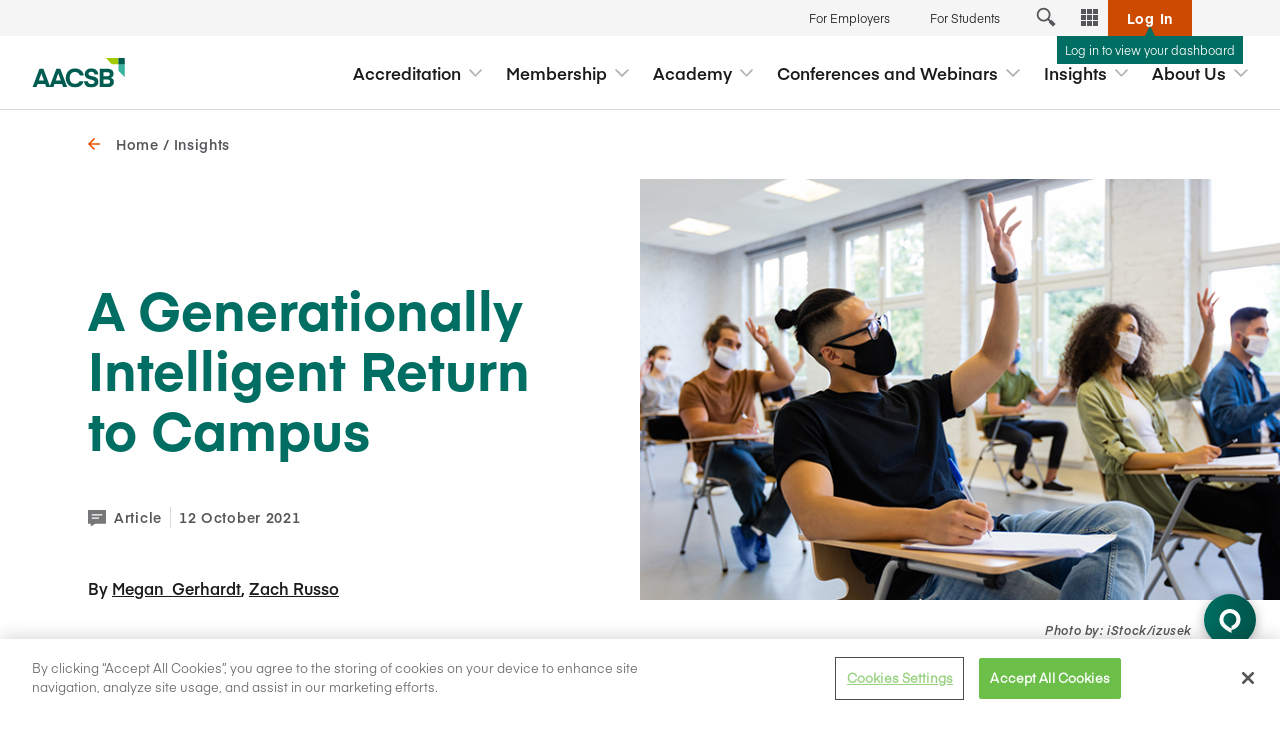

--- FILE ---
content_type: text/html; charset=utf-8
request_url: https://www.aacsb.edu/insights/articles/2021/10/a-generationally-intelligent-return-to-campus
body_size: 19050
content:


<!DOCTYPE html>
<html lang="en" data-site="website">
<head>
    

<meta name="viewport" content="width=device-width, initial-scale=1, maximum-scale=5">
<meta http-equiv="Content-Type" content="text/html; charset=utf-8" />

    <title>Gen Z&#39;s Take on Returning to Campus | AACSB</title>


    <meta name="description" content="As administrators plan the best way to return to in-person learning, they should take student perspectives into account.">


    <meta property="og:title" content="Gen Z&#39;s Take on Returning to Campus | AACSB" />

    <meta property="og:description" content="As administrators plan the best way to return to in-person learning, they should take student perspectives into account." />


<meta property="og:url" content="https://www.aacsb.edu/insights/articles/2021/10/a-generationally-intelligent-return-to-campus" />



            <meta property="og:image" content="https://www.aacsb.edu/-/media/images-main/insights/main---705/2021/a-generationally-intelligent-return-to-campus_705.png?rev=c3e5e49581994b16b95acbb81b959a56" />
            <meta property="og:image:width" content="705" />
            <meta property="og:image:height" content="445" />
            <meta property="og:image:alt" content="students wearing facemasks raising hands in classroom" />



<link rel="canonical" href="https://www.aacsb.edu/insights/articles/2021/10/a-generationally-intelligent-return-to-campus" />
    <link href="/assets/css/aacsb.min.css?rev=EE89AFCD5863F86A3608E3FA937C2F7F1/21/2026 12:00:00 AM" rel="stylesheet">
    


<style type="text/css">
    input[type="checkbox"]:before {
        background-image: url(/assets/img/svg/checkmark-icon-white.svg?rev=E4352E387FE583A37B7DE678D15FEE98);
    }

    select {
        background-image: url(/assets/img/svg/select-carets.svg?rev=914914021B71D4199400CBE652F9DF0D);
    }
</style>

    
<meta name="VIcurrentDateTime" content="639045682872874572" />
<meta name="VirtualFolder" content="/" />
<script type="text/javascript" src="/layouts/system/VisitorIdentification.js"></script>

    <!-- OneTrust Cookies Consent Notice start for aacsb.edu -->
<script src="https://cdn.cookielaw.org/scripttemplates/otSDKStub.js" type="text/javascript" charset="UTF-8" data-domain-script="66ef14c7-766d-4c30-96eb-cbd03e6ff247"></script>
<script type="text/javascript">function OptanonWrapper() { }</script>
<!-- OneTrust Cookies Consent Notice end for aacsb.edu -->

    
    <!-- Google Tag Manager -->
    <script>
    (function(w,d,s,l,i){w[l]=w[l]||[];w[l].push({'gtm.start':

            new Date().getTime(),event:'gtm.js'});var f=d.getElementsByTagName(s)[0],

            j=d.createElement(s),dl=l!='dataLayer'?'&l='+l:'';j.async=true;j.src=

            'https://www.googletagmanager.com/gtm.js?id='+i+dl;f.parentNode.insertBefore(j,f);

    })(window,document,'script','dataLayer', 'GTM-WVMBXFH');</script>
    <!-- End Google Tag Manager -->


    <link rel="preload" href="/assets/fonts/Eina03/Eina03-Regular.otf" as="font" crossorigin />
    <link rel="preload" href="/assets/fonts/Eina03/Eina03-RegularItalic.otf" as="font" crossorigin />
    <link rel="preload" href="/assets/fonts/Eina03/Eina03-Light.otf" as="font" crossorigin />
    <link rel="preload" href="/assets/fonts/Eina03/Eina03-LightItalic.otf" as="font" crossorigin />
    <link rel="preload" href="/assets/fonts/Eina03/Eina03-SemiBold.otf" as="font" crossorigin />
    <link rel="preload" href="/assets/fonts/Eina03/Eina03-SemiBoldItalic.otf" as="font" crossorigin />
    <link rel="preload" href="/assets/fonts/Eina03/Eina03-Bold.otf" as="font" crossorigin />
    <link rel="preload" href="/assets/fonts/Eina03/Eina03-BoldItalic.otf" as="font" crossorigin />
</head>
<body>
    
    <noscript>
        <iframe src="//www.googletagmanager.com/ns.html?id=GTM-WVMBXFH" height="0" width="0" style="display: none; visibility: hidden" aria-hidden="true"></iframe>
    </noscript>

    

    <script type="text/javascript" src="https://cdn-us.clickdimensions.com/web/v10/CDWidget.js"></script>



<header class="site-header">
    <a href="#main-content" class="header__skip-link">
        Skip to main content
    </a>
    <div id="navigationToolBar">
        


<div class="navToolBar">




<div class="header__navigation-toolbar-link-item">
<a href="/businesses" class="header__navigation-toolbar-link" >        <span>For Employers</span>
</a>
</div>


<div class="header__navigation-toolbar-link-item">
<a href="/learners" class="header__navigation-toolbar-link" >        <span>For Students</span>
</a>
</div>
        <span class="header__search-cta-container">
            <button class="header__search-cta-trigger" title="Site search">
                
                <span>
                    <svg width="12" height="12" viewBox="0 0 12 12" fill="none" xmlns="http://www.w3.org/2000/svg">
                        <path d="M8.19197 4.59598C8.19197 5.3072 7.98106 6.00245 7.58593 6.5938C7.1908 7.18516 6.62919 7.64606 5.97211 7.91824C5.31503 8.19041 4.59199 8.26162 3.89444 8.12287C3.19689 7.98412 2.55615 7.64163 2.05324 7.13872C1.55033 6.63582 1.20785 5.99507 1.0691 5.29752C0.930346 4.59997 1.00156 3.87694 1.27373 3.21986C1.5459 2.56278 2.00681 2.00116 2.59816 1.60603C3.18952 1.2109 3.88477 1 4.59598 1C5.5497 1 6.46435 1.37886 7.13873 2.05324C7.8131 2.72762 8.19197 3.64227 8.19197 4.59598Z" stroke="#55565A" stroke-width="1.08123" stroke-linecap="round" stroke-linejoin="round" />
                        <path d="M9.10766 9.10766L7.11279 7.11279" stroke="#55565A" stroke-width="1.08123" stroke-linejoin="round" />
                        <path d="M11 11L8.46631 8.46631" stroke="#55565A" stroke-width="2.16245" stroke-linejoin="round" />
                    </svg>
                </span>
            </button>
        </span>

<div class="tool-menu">
    <div class="menu-tools">
        <button type="button" class="header__navigation-dropdown-tool-button" aria-label="Tools dropdown" title="Tools dropdown">
            <div class="tool-grid">
                <div class="tool-grid-item"></div>
                <div class="tool-grid-item"></div>
                <div class="tool-grid-item"></div>
                <div class="tool-grid-item"></div>
                <div class="tool-grid-item"></div>
                <div class="tool-grid-item"></div>
                <div class="tool-grid-item"></div>
                <div class="tool-grid-item"></div>
                <div class="tool-grid-item"></div>
            </div>
            <div class="tools-label">Tools</div>
        </button>
    </div>
    <div class="tool-dropdown">
        <div class="tool-dropdown-wrap">
            <div class="tool-dropdown-inner">
                <div class="tools-title">Tools</div>
                <div class="tools-link-wrap">
                                    <a class="tools-link" href="/tools/exchange">
                                        <div class="tools-link-title">Exchange</div>
                                    </a>
                                    <a class="tools-link" href="/tools/analytics-hub">
                                        <div class="tools-link-title">Analytics Hub</div>
                                    </a>
                                    <a class="tools-link" href="https://portal.aacsb.edu/">
                                        <div class="tools-link-title">My Dashboard</div>
                                    </a>
                                    <a class="tools-link" href="/tools/career-connection">
                                        <div class="tools-link-title">Career Connection</div>
                                    </a>
                                    <a class="tools-link" href="/tools/myaccreditation">
                                        <div class="tools-link-title">myAccreditation</div>
                                    </a>
                                    <a class="tools-link" href="/tools/datadirect">
                                        <div class="tools-link-title">DataDirect</div>
                                    </a>
                                    <a class="tools-link" href="/resources">
                                        <div class="tools-link-title">Business Member Directory</div>
                                    </a>
                                    <a class="tools-link" href="/events/events-app">
                                        <div class="tools-link-title">Events App</div>
                                    </a>
                                    <a class="tools-link" href="/tools/learning-portal">
                                        <div class="tools-link-title">Learning Portal</div>
                                    </a>
                                    <a class="tools-link" href="https://my.aacsb.edu/My-Account/Pay-My-Invoices">
                                        <div class="tools-link-title">View and Pay Invoices</div>
                                    </a>
                </div>
            </div>
        </div>
    </div>
</div>
        <div class="header__login-cta-container">
            <form action="/identity/externallogin?authenticationType=MemberPortal&amp;ReturnUrl=%2fidentity%2fexternallogincallback%3fReturnUrl%3dhttps%253a%252f%252fwww.aacsb.edu%253a443%252fx%252fredirect%252fmember-portal%26sc_site%3dwebsite%26authenticationSource%3dDefault&amp;sc_site=website" method="POST">
                <button class="header__login-cta" type="submit">
                    <svg width="13" height="12" viewBox="0 0 13 12" fill="none" xmlns="http://www.w3.org/2000/svg">
                        <path d="M7 1L12 6L7 11" stroke="white" />
                        <path d="M12 6H0" stroke="white" />
                    </svg>
                    <span class="login-text">Log In</span>
                </button>
            </form>
            <div class="tools-here-triangle"></div>
            <div class="tools-here">
                    <span class="tools-here-msg">Log in to view your dashboard</span>

            </div>
        </div>
</div>

    </div>

    <div class="site-header__container">
        <div class="header__navigation">
                <div class="header__logo">
                    <a href="/" title="AACSB Home">
                        <img src="/-/media/images-main/logos/aacsb-primary-logo.svg?rev=81db900c0797469f9d8d33c7c8a6a6a8&amp;la=en&amp;h=51&amp;w=160&amp;hash=0F9AF5F32254D4CE95DA6DA4E2F3F662" alt="The primary logo for the AACSB website." />
                    </a>
                </div>
            
                <button class="header__search-cta-trigger header__search-cta-trigger--mobile" title="Site search">
                    <span><svg xmlns="http://www.w3.org/2000/svg" width="24.61" height="24.61" viewBox="0 0 24.61 24.61">
    <g>
        <g fill="none" stroke="#e75300" stroke-linejoin="round">
            <path stroke-linecap="round" stroke-width="2px" d="M20.464 12.482A7.982 7.982 0 1 1 12.482 4.5a7.982 7.982 0 0 1 7.982 7.982z" transform="translate(1 1) translate(-4.975 -4.975) translate(.475 .475)"/>
            <path stroke-width="2px" d="M29.4 29.4l-4.428-4.428" transform="translate(1 1) translate(-4.975 -4.975) translate(-6.428 -6.428)"/>
            <path stroke-width="4px" d="M30.6 30.6l-5.624-5.624" transform="translate(1 1) translate(-4.975 -4.975) translate(-3.428 -3.428)"/>
        </g>
    </g>
</svg>
</span>
                </button>

            <a href="" class="header__back-link">
                <span><svg xmlns="http://www.w3.org/2000/svg" width="12" height="12" viewBox="0 0 12 12">
    <path fill="#e75300" d="M5.977 12.727h9.112l-4.2 4.2 1.088 1.05 6-6-6-6-1.05 1.05 4.162 4.2H5.977z" transform="translate(-5.977 -5.977)"/>
</svg>
</span>
                Back
            </a>

            <button class="header__hamburger-cta" title="Open and close menu" aria-expanded="false">
                <span></span>
                <span></span>
                <span></span>
            </button>

                <div class="header__navigation-right">
                    <ul class="header__navigation-right-inner">



<li class="header__navigation-dropdown">
    <a href="" class="header__navigation-dropdown-link" aria-expanded="false">
        <span>Accreditation</span>
        <svg xmlns="http://www.w3.org/2000/svg" width="13.545" height="8" viewBox="0 0 13.545 8">
    <path fill="#b3b2b1" d="M5.6 6.772L0 12.36l1.228 1.185L8 6.772 1.228 0 .043 1.185 5.6 6.772z" transform="rotate(90 6.772 6.773)"/>
</svg>

    </a>

    <div class="header__navigation-dropdown-content">
        <div class="header__navigation-dropdown-content-wrap">
            <div class="header__navigation-dropdown-content-inner">

                <div class="header__navigation-dropdown-content-inner-links">
                        <ul class="header__navigation-columns-wrapper priority-links">
                                        <li class="header__navigation-column-group-link-item">
                                            <div class="header__navigation-column-group-link">
                                                <div class="header__navigation-column-group-link-wrapper">
                                                    <div class="header__navigation-column-group-link-info">
                                                        <div class="header__navigation-column-group-link-title -header">Accreditation</div>
                                                    </div>
                                                </div>
                                            </div>
                                        </li>



<li class="header__navigation-column-group-link-item">

<a href="/educators/accreditation/value-of-accreditation" class="header__navigation-column-group-link" >        <div class="header__navigation-column-group-link-wrapper">
            <div class="header__navigation-column-group-link-info">
                <div class="header__navigation-column-group-link-title ">Value of Accreditation</div>
            </div>
        </div>
</a>
</li>


<li class="header__navigation-column-group-link-item">

<a href="/educators/accreditation/business-accreditation" class="header__navigation-column-group-link" >        <div class="header__navigation-column-group-link-wrapper">
            <div class="header__navigation-column-group-link-info">
                <div class="header__navigation-column-group-link-title ">Standards and Process</div>
            </div>
        </div>
</a>
</li>


<li class="header__navigation-column-group-link-item">

<a href="/accredited" class="header__navigation-column-group-link" >        <div class="header__navigation-column-group-link-wrapper">
            <div class="header__navigation-column-group-link-info">
                <div class="header__navigation-column-group-link-title ">Search Accredited Schools</div>
            </div>
        </div>
</a>
</li>


<li class="header__navigation-column-group-link-item">

<a href="/educators/accreditation/business-accreditation/ai-use-cases-for-accreditation" class="header__navigation-column-group-link" >        <div class="header__navigation-column-group-link-wrapper">
            <div class="header__navigation-column-group-link-info">
                <div class="header__navigation-column-group-link-title ">AI Use Case Hub for Accreditation</div>
            </div>
        </div>
</a>
</li>                        </ul>
                </div>

                <div class="header__navigation-dropdown-content-image-wrap">
                    <a href="/insights/reports/2025/2025-state-of-accreditation-report">
                        <img src="/-/media/images-main/accreditation/soa-2025/2025-state-of-accreditation-feature-700x310.png?rev=a8ca099fe7af4715b3581fe8c6fdb948" alt="A total of six white icons (from left to right, row one: bar graph, circular arrow, handshake; and row two: light bulb, compass, and right-facing arrow) on colorful backgrounds from each section of AACSB&#39;s 2025 State of Accreditation Report" />
                        <div class="feature-text">New! 2025 State of Accreditation Report</div>
                    </a>
                </div>

            </div>


        </div>
    </div>
</li>


<li class="header__navigation-dropdown">
    <a href="" class="header__navigation-dropdown-link" aria-expanded="false">
        <span>Membership</span>
        <svg xmlns="http://www.w3.org/2000/svg" width="13.545" height="8" viewBox="0 0 13.545 8">
    <path fill="#b3b2b1" d="M5.6 6.772L0 12.36l1.228 1.185L8 6.772 1.228 0 .043 1.185 5.6 6.772z" transform="rotate(90 6.772 6.773)"/>
</svg>

    </a>

    <div class="header__navigation-dropdown-content">
        <div class="header__navigation-dropdown-content-wrap">
            <div class="header__navigation-dropdown-content-inner">

                <div class="header__navigation-dropdown-content-inner-links">
                        <ul class="header__navigation-columns-wrapper priority-links">
                                        <li class="header__navigation-column-group-link-item">
                                            <div class="header__navigation-column-group-link">
                                                <div class="header__navigation-column-group-link-wrapper">
                                                    <div class="header__navigation-column-group-link-info">
                                                        <div class="header__navigation-column-group-link-title -header">Membership</div>
                                                    </div>
                                                </div>
                                            </div>
                                        </li>



<li class="header__navigation-column-group-link-item">

<a href="/educators/membership" class="header__navigation-column-group-link" >        <div class="header__navigation-column-group-link-wrapper">
            <div class="header__navigation-column-group-link-info">
                <div class="header__navigation-column-group-link-title ">Educational Membership</div>
            </div>
        </div>
</a>
</li>


<li class="header__navigation-column-group-link-item">

<a href="/businesses/business-membership" class="header__navigation-column-group-link" >        <div class="header__navigation-column-group-link-wrapper">
            <div class="header__navigation-column-group-link-info">
                <div class="header__navigation-column-group-link-title ">Business Membership</div>
            </div>
        </div>
</a>
</li>


<li class="header__navigation-column-group-link-item">

<a href="/members" class="header__navigation-column-group-link" >        <div class="header__navigation-column-group-link-wrapper">
            <div class="header__navigation-column-group-link-info">
                <div class="header__navigation-column-group-link-title ">Find a Member</div>
            </div>
        </div>
</a>
</li>                        </ul>
                </div>

                <div class="header__navigation-dropdown-content-image-wrap">
                    <a href="/events/2026/01/advancing-impact-through-a-global-research-impact-framework-webinar">
                        <img src="/-/media/images-main/events/feature-images/webinar_event_feature_image.jpg?rev=a2e8c54a9e6b4ce5944742cc6a7a07a5" alt="Webinar Events" />
                        <div class="feature-text">Free Webinar: Advancing Impact Through a Global Research Impact Framework</div>
                    </a>
                </div>

            </div>

                    <a href="/tools" class="header__navigation-dropdown-content-bottom">
                            <div class="header__navigation-dropdown-content-bottom-text">
                                Member Tools
                            </div>
                        <div class="header__navigation-dropdown-content-bottom-linktext">View All</div>
                    </a>

        </div>
    </div>
</li>


<li class="header__navigation-dropdown">
    <a href="" class="header__navigation-dropdown-link" aria-expanded="false">
        <span>Academy</span>
        <svg xmlns="http://www.w3.org/2000/svg" width="13.545" height="8" viewBox="0 0 13.545 8">
    <path fill="#b3b2b1" d="M5.6 6.772L0 12.36l1.228 1.185L8 6.772 1.228 0 .043 1.185 5.6 6.772z" transform="rotate(90 6.772 6.773)"/>
</svg>

    </a>

    <div class="header__navigation-dropdown-content">
        <div class="header__navigation-dropdown-content-wrap">
            <div class="header__navigation-dropdown-content-inner">

                <div class="header__navigation-dropdown-content-inner-links">
                        <ul class="header__navigation-columns-wrapper priority-links">
<li class="header__navigation-column-group-text-item">
    <div class="header__navigation-column-group-text-wrapper">
        <div class="header__navigation-column-group-text-info">
            <div class="header__navigation-column-group-text -header">Academy</div>
        </div>
    </div>
</li><li class="header__navigation-column-group-text-item">
    <div class="header__navigation-column-group-text-wrapper">
        <div class="header__navigation-column-group-text-info">
            <div class="header__navigation-column-group-text -subheading">A comprehensive suite of seminars and courses for competency development based on AACSB’s global standards.</div>
        </div>
    </div>
</li>


<li class="header__navigation-column-group-link-item">

<a href="/academy" class="header__navigation-column-group-link" >        <div class="header__navigation-column-group-link-wrapper">
            <div class="header__navigation-column-group-link-info">
                <div class="header__navigation-column-group-link-title ">All Learning Opportunities</div>
            </div>
        </div>
</a>
</li><li class="navigation-spacer"></li>


<li class="header__navigation-column-group-link-item">

<a href="/academy/topics/accreditation" class="header__navigation-column-group-link" >        <div class="header__navigation-column-group-link-wrapper">
            <div class="header__navigation-column-group-link-info">
                <div class="header__navigation-column-group-link-title ">Accreditation</div>
            </div>
        </div>
</a>
</li>


<li class="header__navigation-column-group-link-item">

<a href="/academy/topics/leadership-and-strategy" class="header__navigation-column-group-link" >        <div class="header__navigation-column-group-link-wrapper">
            <div class="header__navigation-column-group-link-info">
                <div class="header__navigation-column-group-link-title ">Leadership and Strategy</div>
            </div>
        </div>
</a>
</li>


<li class="header__navigation-column-group-link-item">

<a href="/academy/topics/teaching-and-learning" class="header__navigation-column-group-link" >        <div class="header__navigation-column-group-link-wrapper">
            <div class="header__navigation-column-group-link-info">
                <div class="header__navigation-column-group-link-title ">Teaching and Learning</div>
            </div>
        </div>
</a>
</li>


<li class="header__navigation-column-group-link-item">

<a href="/academy/topics/technology-and-digital-literacy" class="header__navigation-column-group-link" >        <div class="header__navigation-column-group-link-wrapper">
            <div class="header__navigation-column-group-link-info">
                <div class="header__navigation-column-group-link-title ">Technology and Digital Literacy</div>
            </div>
        </div>
</a>
</li>                        </ul>
                </div>

                <div class="header__navigation-dropdown-content-image-wrap">
                    <a href="/events/2026/01/vs2026-january-assurance-of-learning-i-seminar-americas">
                        <img src="/-/media/images-main/events/feature-images/seminar_feature_woman_at_computer.jpg?rev=6f4755e56d3a4dedbd4211e8552f6838" alt="Seminar Photo" />
                        <div class="feature-text">Virtual Assurance of Learning Seminar I: Americas</div>
                    </a>
                </div>

            </div>

                    <a href="/events/on-campus-workshops" class="header__navigation-dropdown-content-bottom">
                            <div class="header__navigation-dropdown-content-bottom-text">
                                Learning delivered specifically for your school
                            </div>
                        <div class="header__navigation-dropdown-content-bottom-linktext">Discover On-Campus Workshops</div>
                    </a>

        </div>
    </div>
</li>


<li class="header__navigation-dropdown">
    <a href="" class="header__navigation-dropdown-link" aria-expanded="false">
        <span>Conferences and Webinars</span>
        <svg xmlns="http://www.w3.org/2000/svg" width="13.545" height="8" viewBox="0 0 13.545 8">
    <path fill="#b3b2b1" d="M5.6 6.772L0 12.36l1.228 1.185L8 6.772 1.228 0 .043 1.185 5.6 6.772z" transform="rotate(90 6.772 6.773)"/>
</svg>

    </a>

    <div class="header__navigation-dropdown-content">
        <div class="header__navigation-dropdown-content-wrap">
            <div class="header__navigation-dropdown-content-inner">

                <div class="header__navigation-dropdown-content-inner-links">
                        <ul class="header__navigation-columns-wrapper priority-links">
                                        <li class="header__navigation-column-group-link-item">
                                            <div class="header__navigation-column-group-link">
                                                <div class="header__navigation-column-group-link-wrapper">
                                                    <div class="header__navigation-column-group-link-info">
                                                        <div class="header__navigation-column-group-link-title -header">Conferences and Webinars</div>
                                                    </div>
                                                </div>
                                            </div>
                                        </li>



<li class="header__navigation-column-group-link-item">

<a href="/events" class="header__navigation-column-group-link" >        <div class="header__navigation-column-group-link-wrapper">
            <div class="header__navigation-column-group-link-info">
                <div class="header__navigation-column-group-link-title ">View All</div>
            </div>
        </div>
</a>
</li><li class="navigation-spacer"></li>


<li class="header__navigation-column-group-link-item">

<a href="/events?types=conferences" class="header__navigation-column-group-link" >        <div class="header__navigation-column-group-link-wrapper">
            <div class="header__navigation-column-group-link-info">
                <div class="header__navigation-column-group-link-title ">Conferences</div>
            </div>
        </div>
</a>
</li>


<li class="header__navigation-column-group-link-item">

<a href="/events?types=webinars" class="header__navigation-column-group-link" >        <div class="header__navigation-column-group-link-wrapper">
            <div class="header__navigation-column-group-link-info">
                <div class="header__navigation-column-group-link-title ">Webinars </div>
            </div>
        </div>
</a>
</li>                        </ul>
                </div>

                <div class="header__navigation-dropdown-content-image-wrap">
                    <a href="/events/2026/01/cn-2026-january-elevate-americas-2026">
                        <img src="/-/media/images-main/events/feature-images/elevate/elevate-am-feature.jpg?rev=22ab323fbe8c493b8b5273474ee1b4e0" alt="Elevate Americas Feature" />
                        <div class="feature-text">Elevate: Americas; Accreditation + Trends</div>
                    </a>
                </div>

            </div>

                    <a href="/businesses/business-membership/sponsor" class="header__navigation-dropdown-content-bottom">
                            <div class="header__navigation-dropdown-content-bottom-text">
                                Sponsor an upcoming event
                            </div>
                        <div class="header__navigation-dropdown-content-bottom-linktext">Learn More</div>
                    </a>

        </div>
    </div>
</li>


<li class="header__navigation-dropdown">
    <a href="" class="header__navigation-dropdown-link" aria-expanded="false">
        <span>Insights</span>
        <svg xmlns="http://www.w3.org/2000/svg" width="13.545" height="8" viewBox="0 0 13.545 8">
    <path fill="#b3b2b1" d="M5.6 6.772L0 12.36l1.228 1.185L8 6.772 1.228 0 .043 1.185 5.6 6.772z" transform="rotate(90 6.772 6.773)"/>
</svg>

    </a>

    <div class="header__navigation-dropdown-content">
        <div class="header__navigation-dropdown-content-wrap">
            <div class="header__navigation-dropdown-content-inner">

                <div class="header__navigation-dropdown-content-inner-links">
                        <ul class="header__navigation-columns-wrapper priority-links">
                                        <li class="header__navigation-column-group-link-item">
                                            <div class="header__navigation-column-group-link">
                                                <div class="header__navigation-column-group-link-wrapper">
                                                    <div class="header__navigation-column-group-link-info">
                                                        <div class="header__navigation-column-group-link-title -header">Insights</div>
                                                    </div>
                                                </div>
                                            </div>
                                        </li>



<li class="header__navigation-column-group-link-item">

<a href="/insights" class="header__navigation-column-group-link" >        <div class="header__navigation-column-group-link-wrapper">
            <div class="header__navigation-column-group-link-info">
                <div class="header__navigation-column-group-link-title ">All Insights</div>
            </div>
        </div>
</a>
</li><li class="navigation-spacer"></li>


<li class="header__navigation-column-group-link-item">

<a href="/insights?themes=quality-standards" class="header__navigation-column-group-link" >        <div class="header__navigation-column-group-link-wrapper">
            <div class="header__navigation-column-group-link-info">
                <div class="header__navigation-column-group-link-title ">Quality Standards</div>
            </div>
        </div>
</a>
</li>


<li class="header__navigation-column-group-link-item">

<a href="/insights?themes=business-education" class="header__navigation-column-group-link" >        <div class="header__navigation-column-group-link-wrapper">
            <div class="header__navigation-column-group-link-info">
                <div class="header__navigation-column-group-link-title ">Business Education</div>
            </div>
        </div>
</a>
</li>


<li class="header__navigation-column-group-link-item">

<a href="/insights?themes=world-of-work" class="header__navigation-column-group-link" >        <div class="header__navigation-column-group-link-wrapper">
            <div class="header__navigation-column-group-link-info">
                <div class="header__navigation-column-group-link-title ">World of Work</div>
            </div>
        </div>
</a>
</li>


<li class="header__navigation-column-group-link-item">

<a href="/insights?themes=societal-impact" class="header__navigation-column-group-link" >        <div class="header__navigation-column-group-link-wrapper">
            <div class="header__navigation-column-group-link-info">
                <div class="header__navigation-column-group-link-title ">Societal Impact</div>
            </div>
        </div>
</a>
</li>                        </ul>
                </div>

                <div class="header__navigation-dropdown-content-image-wrap">
                    <a href="/insights/podcasts/2025/aacsb-pulse-a-new-vision-for-business-schools">
                        <img src="/-/media/images-main/insights/standard-imagery/pulse-cover-art_400.png?rev=45ce553a95da4ff3a24f23d02f9228b5" alt="" />
                        <div class="feature-text">Listen to the latest episode of AACSB&#39;s new podcast!</div>
                    </a>
                </div>

            </div>

                    <a href="/businesses/business-membership/sponsor-thought-leadership" class="header__navigation-dropdown-content-bottom">
                            <div class="header__navigation-dropdown-content-bottom-text">
                                Sponsor content or advertise with AACSB
                            </div>
                        <div class="header__navigation-dropdown-content-bottom-linktext">Learn More</div>
                    </a>

        </div>
    </div>
</li>


<li class="header__navigation-dropdown">
    <a href="" class="header__navigation-dropdown-link" aria-expanded="false">
        <span>About Us</span>
        <svg xmlns="http://www.w3.org/2000/svg" width="13.545" height="8" viewBox="0 0 13.545 8">
    <path fill="#b3b2b1" d="M5.6 6.772L0 12.36l1.228 1.185L8 6.772 1.228 0 .043 1.185 5.6 6.772z" transform="rotate(90 6.772 6.773)"/>
</svg>

    </a>

    <div class="header__navigation-dropdown-content">
        <div class="header__navigation-dropdown-content-wrap">
            <div class="header__navigation-dropdown-content-inner">

                <div class="header__navigation-dropdown-content-inner-links">
                        <ul class="header__navigation-columns-wrapper priority-links">
                                        <li class="header__navigation-column-group-link-item">
                                            <div class="header__navigation-column-group-link">
                                                <div class="header__navigation-column-group-link-wrapper">
                                                    <div class="header__navigation-column-group-link-info">
                                                        <div class="header__navigation-column-group-link-title -header">About Us</div>
                                                    </div>
                                                </div>
                                            </div>
                                        </li>



<li class="header__navigation-column-group-link-item">

<a href="/about-us" class="header__navigation-column-group-link" >        <div class="header__navigation-column-group-link-wrapper">
            <div class="header__navigation-column-group-link-info">
                <div class="header__navigation-column-group-link-title ">Who We Are</div>
            </div>
        </div>
</a>
</li>


<li class="header__navigation-column-group-link-item">

<a href="/about-us/get-to-know-us" class="header__navigation-column-group-link" >        <div class="header__navigation-column-group-link-wrapper">
            <div class="header__navigation-column-group-link-info">
                <div class="header__navigation-column-group-link-title ">Leadership and Governance</div>
            </div>
        </div>
</a>
</li>


<li class="header__navigation-column-group-link-item">

<a href="/about-us/advocacy" class="header__navigation-column-group-link" >        <div class="header__navigation-column-group-link-wrapper">
            <div class="header__navigation-column-group-link-info">
                <div class="header__navigation-column-group-link-title ">Advocacy</div>
            </div>
        </div>
</a>
</li>


<li class="header__navigation-column-group-link-item">

<a href="/about-us/advocacy/global-impact-awards" class="header__navigation-column-group-link" >        <div class="header__navigation-column-group-link-wrapper">
            <div class="header__navigation-column-group-link-info">
                <div class="header__navigation-column-group-link-title ">Global Impact Awards</div>
            </div>
        </div>
</a>
</li>


<li class="header__navigation-column-group-link-item">

<a href="/media-center" class="header__navigation-column-group-link" >        <div class="header__navigation-column-group-link-wrapper">
            <div class="header__navigation-column-group-link-info">
                <div class="header__navigation-column-group-link-title ">Media Center</div>
            </div>
        </div>
</a>
</li>                        </ul>
                </div>

                <div class="header__navigation-dropdown-content-image-wrap">
                    <a href="/about-us/get-to-know-us">
                        <img src="/-/media/images-main/about/2025-annual-report-thumbnail.png?rev=e73f78d055114e30b61674729e7efcb0" alt="AACSB 2025 Annual Report cover featuring green and teal geometric design with cityscape and people images." />
                        <div class="feature-text">2025 Annual Report Now Available!</div>
                    </a>
                </div>

            </div>


        </div>
    </div>
</li>                    </ul>
                    <div id="navigationToolBarMobile">
                        


<div class="navToolBar">




<div class="header__navigation-toolbar-link-item">
<a href="/businesses" class="header__navigation-toolbar-link" >        <span>For Employers</span>
</a>
</div>


<div class="header__navigation-toolbar-link-item">
<a href="/learners" class="header__navigation-toolbar-link" >        <span>For Students</span>
</a>
</div>
        <span class="header__search-cta-container">
            <button class="header__search-cta-trigger" title="Site search">
                
                <span>
                    <svg width="12" height="12" viewBox="0 0 12 12" fill="none" xmlns="http://www.w3.org/2000/svg">
                        <path d="M8.19197 4.59598C8.19197 5.3072 7.98106 6.00245 7.58593 6.5938C7.1908 7.18516 6.62919 7.64606 5.97211 7.91824C5.31503 8.19041 4.59199 8.26162 3.89444 8.12287C3.19689 7.98412 2.55615 7.64163 2.05324 7.13872C1.55033 6.63582 1.20785 5.99507 1.0691 5.29752C0.930346 4.59997 1.00156 3.87694 1.27373 3.21986C1.5459 2.56278 2.00681 2.00116 2.59816 1.60603C3.18952 1.2109 3.88477 1 4.59598 1C5.5497 1 6.46435 1.37886 7.13873 2.05324C7.8131 2.72762 8.19197 3.64227 8.19197 4.59598Z" stroke="#55565A" stroke-width="1.08123" stroke-linecap="round" stroke-linejoin="round" />
                        <path d="M9.10766 9.10766L7.11279 7.11279" stroke="#55565A" stroke-width="1.08123" stroke-linejoin="round" />
                        <path d="M11 11L8.46631 8.46631" stroke="#55565A" stroke-width="2.16245" stroke-linejoin="round" />
                    </svg>
                </span>
            </button>
        </span>

<div class="tool-menu">
    <div class="menu-tools">
        <button type="button" class="header__navigation-dropdown-tool-button" aria-label="Tools dropdown" title="Tools dropdown">
            <div class="tool-grid">
                <div class="tool-grid-item"></div>
                <div class="tool-grid-item"></div>
                <div class="tool-grid-item"></div>
                <div class="tool-grid-item"></div>
                <div class="tool-grid-item"></div>
                <div class="tool-grid-item"></div>
                <div class="tool-grid-item"></div>
                <div class="tool-grid-item"></div>
                <div class="tool-grid-item"></div>
            </div>
            <div class="tools-label">Tools</div>
        </button>
    </div>
    <div class="tool-dropdown">
        <div class="tool-dropdown-wrap">
            <div class="tool-dropdown-inner">
                <div class="tools-title">Tools</div>
                <div class="tools-link-wrap">
                                    <a class="tools-link" href="/tools/exchange">
                                        <div class="tools-link-title">Exchange</div>
                                    </a>
                                    <a class="tools-link" href="/tools/analytics-hub">
                                        <div class="tools-link-title">Analytics Hub</div>
                                    </a>
                                    <a class="tools-link" href="https://portal.aacsb.edu/">
                                        <div class="tools-link-title">My Dashboard</div>
                                    </a>
                                    <a class="tools-link" href="/tools/career-connection">
                                        <div class="tools-link-title">Career Connection</div>
                                    </a>
                                    <a class="tools-link" href="/tools/myaccreditation">
                                        <div class="tools-link-title">myAccreditation</div>
                                    </a>
                                    <a class="tools-link" href="/tools/datadirect">
                                        <div class="tools-link-title">DataDirect</div>
                                    </a>
                                    <a class="tools-link" href="/resources">
                                        <div class="tools-link-title">Business Member Directory</div>
                                    </a>
                                    <a class="tools-link" href="/events/events-app">
                                        <div class="tools-link-title">Events App</div>
                                    </a>
                                    <a class="tools-link" href="/tools/learning-portal">
                                        <div class="tools-link-title">Learning Portal</div>
                                    </a>
                                    <a class="tools-link" href="https://my.aacsb.edu/My-Account/Pay-My-Invoices">
                                        <div class="tools-link-title">View and Pay Invoices</div>
                                    </a>
                </div>
            </div>
        </div>
    </div>
</div>
        <div class="header__login-cta-container">
            <form action="/identity/externallogin?authenticationType=MemberPortal&amp;ReturnUrl=%2fidentity%2fexternallogincallback%3fReturnUrl%3dhttps%253a%252f%252fwww.aacsb.edu%253a443%252fx%252fredirect%252fmember-portal%26sc_site%3dwebsite%26authenticationSource%3dDefault&amp;sc_site=website" method="POST">
                <button class="header__login-cta" type="submit">
                    <svg width="13" height="12" viewBox="0 0 13 12" fill="none" xmlns="http://www.w3.org/2000/svg">
                        <path d="M7 1L12 6L7 11" stroke="white" />
                        <path d="M12 6H0" stroke="white" />
                    </svg>
                    <span class="login-text">Log In</span>
                </button>
            </form>
            <div class="tools-here-triangle"></div>
            <div class="tools-here">
                    <span class="tools-here-msg">Log in to view your dashboard</span>

            </div>
        </div>
</div>

                    </div>
                </div>
        </div>

    <div class="header__search-navigation">
        <form class="header__search-form" action="/search">
            <div class="header__search-inner">
                <div class="header__search-input-wrapper search-input-wrapper">
                    <div class="type-ahead-content">
                        <span class="type-ahead-hidden"></span><span class="type-ahead-visible"></span>
                    </div>
                    <div class="header__search-input-icon">
                        <svg xmlns="http://www.w3.org/2000/svg" width="24.61" height="24.61" viewBox="0 0 24.61 24.61">
    <g>
        <g fill="none" stroke="#e75300" stroke-linejoin="round">
            <path stroke-linecap="round" stroke-width="2px" d="M20.464 12.482A7.982 7.982 0 1 1 12.482 4.5a7.982 7.982 0 0 1 7.982 7.982z" transform="translate(1 1) translate(-4.975 -4.975) translate(.475 .475)"/>
            <path stroke-width="2px" d="M29.4 29.4l-4.428-4.428" transform="translate(1 1) translate(-4.975 -4.975) translate(-6.428 -6.428)"/>
            <path stroke-width="4px" d="M30.6 30.6l-5.624-5.624" transform="translate(1 1) translate(-4.975 -4.975) translate(-3.428 -3.428)"/>
        </g>
    </g>
</svg>

                    </div>
                    <input class="type-ahead-input header__search-input" type="search" id="#siteSearchInput" placeholder="Search aacsb.edu" name="q" value="" autocomplete="off" autocorrect="off" autocapitalize="off" spellcheck="false" />
                    
                    <div class="search-clear-wrapper">
                        <button class="search-clear" title="Clear search" type="reset"></button>
                    </div>
                </div>

                <button type="submit" class="header__search-submit" action="submit">
                    <span>
                        Search
                    </span>
                    <svg xmlns="http://www.w3.org/2000/svg" width="24.61" height="24.61" viewBox="0 0 24.61 24.61">
    <g>
        <g fill="none" stroke="#e75300" stroke-linejoin="round">
            <path stroke-linecap="round" stroke-width="2px" d="M20.464 12.482A7.982 7.982 0 1 1 12.482 4.5a7.982 7.982 0 0 1 7.982 7.982z" transform="translate(1 1) translate(-4.975 -4.975) translate(.475 .475)"/>
            <path stroke-width="2px" d="M29.4 29.4l-4.428-4.428" transform="translate(1 1) translate(-4.975 -4.975) translate(-6.428 -6.428)"/>
            <path stroke-width="4px" d="M30.6 30.6l-5.624-5.624" transform="translate(1 1) translate(-4.975 -4.975) translate(-3.428 -3.428)"/>
        </g>
    </g>
</svg>

                </button>
            </div>
            <button class="header__search-close">
                <span>
                    Close search
                </span>
            </button>
        </form>
    </div>
        <div class="header__search-dropdown">
            <div class="header__search-dropdown-inner">
                <div class="header__search-dropdown-container">
                        <div class="header__search-dropdown-title">
                            Popular Pages
                        </div>

                    <div class="popular-results-link-groups">
                            <div class="popular-results-link-group">
                                    <div class="popular-results-link-group-title">
                                        Educators
                                    </div>

                                <ul class="popular-results-link-group-links">
                                            <li>
<a href="/accredited" >Accredited School Search<svg xmlns="http://www.w3.org/2000/svg" width="12" height="12" viewBox="0 0 12 12">
    <path fill="#e75300" d="M5.977 12.727h9.112l-4.2 4.2 1.088 1.05 6-6-6-6-1.05 1.05 4.162 4.2H5.977z" transform="translate(-5.977 -5.977)"/>
</svg>
</a>                                            </li>
                                            <li>
<a href="/educators/accreditation" >Accreditation<svg xmlns="http://www.w3.org/2000/svg" width="12" height="12" viewBox="0 0 12 12">
    <path fill="#e75300" d="M5.977 12.727h9.112l-4.2 4.2 1.088 1.05 6-6-6-6-1.05 1.05 4.162 4.2H5.977z" transform="translate(-5.977 -5.977)"/>
</svg>
</a>                                            </li>
                                            <li>
<a href="/educators/events" >Learning and Events<svg xmlns="http://www.w3.org/2000/svg" width="12" height="12" viewBox="0 0 12 12">
    <path fill="#e75300" d="M5.977 12.727h9.112l-4.2 4.2 1.088 1.05 6-6-6-6-1.05 1.05 4.162 4.2H5.977z" transform="translate(-5.977 -5.977)"/>
</svg>
</a>                                            </li>
                                            <li>
<a href="/educators/membership" >Membership<svg xmlns="http://www.w3.org/2000/svg" width="12" height="12" viewBox="0 0 12 12">
    <path fill="#e75300" d="M5.977 12.727h9.112l-4.2 4.2 1.088 1.05 6-6-6-6-1.05 1.05 4.162 4.2H5.977z" transform="translate(-5.977 -5.977)"/>
</svg>
</a>                                            </li>
                                            <li>
<a href="/insights" >Insights<svg xmlns="http://www.w3.org/2000/svg" width="12" height="12" viewBox="0 0 12 12">
    <path fill="#e75300" d="M5.977 12.727h9.112l-4.2 4.2 1.088 1.05 6-6-6-6-1.05 1.05 4.162 4.2H5.977z" transform="translate(-5.977 -5.977)"/>
</svg>
</a>                                            </li>
                                </ul>
                            </div>
                            <div class="popular-results-link-group">
                                    <div class="popular-results-link-group-title">
                                        Businesses
                                    </div>

                                <ul class="popular-results-link-group-links">
                                            <li>
<a href="/businesses/business-membership" >Membership<svg xmlns="http://www.w3.org/2000/svg" width="12" height="12" viewBox="0 0 12 12">
    <path fill="#e75300" d="M5.977 12.727h9.112l-4.2 4.2 1.088 1.05 6-6-6-6-1.05 1.05 4.162 4.2H5.977z" transform="translate(-5.977 -5.977)"/>
</svg>
</a>                                            </li>
                                            <li>
<a href="/businesses/insights" >Insights<svg xmlns="http://www.w3.org/2000/svg" width="12" height="12" viewBox="0 0 12 12">
    <path fill="#e75300" d="M5.977 12.727h9.112l-4.2 4.2 1.088 1.05 6-6-6-6-1.05 1.05 4.162 4.2H5.977z" transform="translate(-5.977 -5.977)"/>
</svg>
</a>                                            </li>
                                            <li>
<a href="/businesses/business-membership/advertise-exhibit-sponsor" >Advertise, Sponsor, Exhibit<svg xmlns="http://www.w3.org/2000/svg" width="12" height="12" viewBox="0 0 12 12">
    <path fill="#e75300" d="M5.977 12.727h9.112l-4.2 4.2 1.088 1.05 6-6-6-6-1.05 1.05 4.162 4.2H5.977z" transform="translate(-5.977 -5.977)"/>
</svg>
</a>                                            </li>
                                </ul>
                            </div>
                            <div class="popular-results-link-group">
                                    <div class="popular-results-link-group-title">
                                        Learners
                                    </div>

                                <ul class="popular-results-link-group-links">
                                            <li>
<a href="/accredited" >Accredited School Search<svg xmlns="http://www.w3.org/2000/svg" width="12" height="12" viewBox="0 0 12 12">
    <path fill="#e75300" d="M5.977 12.727h9.112l-4.2 4.2 1.088 1.05 6-6-6-6-1.05 1.05 4.162 4.2H5.977z" transform="translate(-5.977 -5.977)"/>
</svg>
</a>                                            </li>
                                            <li>
<a href="/learners/insights" >Tips and Advice<svg xmlns="http://www.w3.org/2000/svg" width="12" height="12" viewBox="0 0 12 12">
    <path fill="#e75300" d="M5.977 12.727h9.112l-4.2 4.2 1.088 1.05 6-6-6-6-1.05 1.05 4.162 4.2H5.977z" transform="translate(-5.977 -5.977)"/>
</svg>
</a>                                            </li>
                                            <li>
<a href="/learners/tools/is-business-school-right-for-me" >Is Business School Right for Me?<svg xmlns="http://www.w3.org/2000/svg" width="12" height="12" viewBox="0 0 12 12">
    <path fill="#e75300" d="M5.977 12.727h9.112l-4.2 4.2 1.088 1.05 6-6-6-6-1.05 1.05 4.162 4.2H5.977z" transform="translate(-5.977 -5.977)"/>
</svg>
</a>                                            </li>
                                </ul>
                            </div>
                            <div class="popular-results-link-group">
                                    <div class="popular-results-link-group-title">
                                        About
                                    </div>

                                <ul class="popular-results-link-group-links">
                                            <li>
<a href="/about-us/careers" >Careers<svg xmlns="http://www.w3.org/2000/svg" width="12" height="12" viewBox="0 0 12 12">
    <path fill="#e75300" d="M5.977 12.727h9.112l-4.2 4.2 1.088 1.05 6-6-6-6-1.05 1.05 4.162 4.2H5.977z" transform="translate(-5.977 -5.977)"/>
</svg>
</a>                                            </li>
                                            <li>
<a href="/contact-us" >Contact Us<svg xmlns="http://www.w3.org/2000/svg" width="12" height="12" viewBox="0 0 12 12">
    <path fill="#e75300" d="M5.977 12.727h9.112l-4.2 4.2 1.088 1.05 6-6-6-6-1.05 1.05 4.162 4.2H5.977z" transform="translate(-5.977 -5.977)"/>
</svg>
</a>                                            </li>
                                </ul>
                            </div>
                    </div>
                </div>
            </div>
        </div>
    </div>
</header>




<main id="main-content" style="position: relative;">
    

    <section class="insights-detail-page" itemscope>
        <meta itemprop="audience" content="[&quot;Educators&quot;]" />

            <div class="insights-detail-page-top-ads">
                    <div class="insights-detail-page-top-ads__ad">
                        <div class="adbutler-ad" data-placement-id="454472" data-ad-width="769" data-ad-height="78"></div>
                    </div>
            </div>

        

<div class="breadcrumbs" id="breadcrumbs-61f16d61-5b7a-496c-b729-a7bc68ee9d75">
    <div class="breadcrumbs__container">
        <ol class="breadcrumbs__list">
                    <li class="breadcrumbs__list-item">
                        <a class="breadcrumbs__item" href="https://www.aacsb.edu/">
<svg xmlns="http://www.w3.org/2000/svg" xmlns:xlink="http://www.w3.org/1999/xlink" width="190" height="190" viewBox="0 0 190 190">
  <defs>
    <clipPath id="clip-back-arrow">
      <rect width="190" height="190"/>
    </clipPath>
  </defs>
  <g id="back-arrow" clip-path="url(#clip-back-arrow)">
    <path id="Icon_ionic-md-arrow-forward" data-name="Icon ionic-md-arrow-forward" d="M5.977,112.852h144.28l-66.5,66.5,17.221,16.624,95-95-95-95L84.353,22.6l65.9,66.5H5.977Z" transform="translate(195.977 195.977) rotate(180)" fill="#fff"/>
  </g>
</svg>
                            Home
                        </a>
                    </li>
                    <li class="breadcrumbs__list-item">
                        <a class="breadcrumbs__item" href="https://www.aacsb.edu/insights">
                            Insights
                        </a>
                    </li>
        </ol>
    </div>
</div>
<style>
    #breadcrumbs-61f16d61-5b7a-496c-b729-a7bc68ee9d75 .breadcrumbs__list-item > .breadcrumbs__item {
        color: #55565a;
    }
    #breadcrumbs-61f16d61-5b7a-496c-b729-a7bc68ee9d75 .breadcrumbs__list-item > a.breadcrumbs__item > svg {
        color: #e75300;
    }
    #breadcrumbs-61f16d61-5b7a-496c-b729-a7bc68ee9d75 .breadcrumbs__list-item > .breadcrumbs__item:hover {
        color: #e75300;
    }
</style>

        <div class="insights-detail-page-hero">
            <div class="insights-detail-page-hero__container">
                <div class="insights-detail-page-hero__content">
                        <h1 class="insights-detail-page-hero__title">
                            A Generationally Intelligent Return to Campus 
                        </h1>

                        <div class="insights-detail-page-hero__meta">
                            <div class="insights-detail-page-hero__meta-items">
                                    <div class="insights-detail-page-hero__meta-item">
                                        <img src="/-/media/images-main/icons/insights/article.png?rev=cdfea9ea8cd0437390e4c7be2705ede8&amp;la=en&amp;h=18&amp;w=18&amp;hash=E468C117CC11DC2880102964F1C97FB9" alt="Article Icon" title="Article Icon" />

                                        Article
                                    </div>

                                    <div class="insights-detail-page-hero__meta-item">
                                        12 October 2021
                                    </div>




                            </div>
                        </div>

                        <div class="insights-detail-page-hero__authors">
                            <div class="insights-detail-page-hero__authors--byline">By </div>
                                <div class="insights-detail-page-hero__authors--item"><a href="/insights?author=Megan++Gerhardt">Megan  Gerhardt</a></div>
                                <div class="insights-detail-page-hero__authors--item"><a href="/insights?author=Zach+Russo">Zach Russo</a></div>
                        </div>

                </div>
                <div class="insights-detail-page-hero__image" style="background-image: url(/-/media/images-main/insights/main---705/2021/a-generationally-intelligent-return-to-campus_705.png?rev=c3e5e49581994b16b95acbb81b959a56);"></div>
            </div>

                <div class="insights-detail-page-hero__image-caption">
                    Photo by: iStock/izusek
                </div>
        </div>

        <div class="insights-detail-page-body">
            <div class="insights-detail-page-body__container insights-detail-page-body__container--border">
                <div class="insights-detail-page-body__content">

                        <div class="insights-detail-page-body__intro-text">
                            As administrators plan the best way to return to in-person learning, they should take student perspectives into account.
                        </div>


                            <div class="insights-detail-page-body__text">
                                <p>A year and a half  year ago, higher education was called to view the pandemic as a <a rel="noopener noreferrer" href="https://bized.aacsb.edu/articles/2020/may/higher-educations-crucible-moment" target="_blank">crucible moment:</a> a traumatic and stressful experience that has the potential to strengthen, rather than destroy. To survive a crucible, we must demonstrate what is known as <a rel="noopener noreferrer" href="https://hbr.org/2002/09/crucibles-of-leadership" target="_blank">&ldquo;adaptive capacity&rdquo;: </a>the ability to understand the context surrounding change, and the strength to do what is needed to move forward. If business schools are going to build back a stronger educational experience after the pandemic, we must develop the capacity to adapt to the changing world of work and the specific needs of the students we are preparing to face it. </p>
<p>We have seen a <a rel="noopener noreferrer" href="https://www.forbes.com/sites/barbarakurshan/2020/07/29/disruptive-transformation-a-way-to-change-higher-education/?sh=3dd4f11b3a4d" target="_blank">great deal of analysis</a> about the changes that will be needed in the coming months. Most of this speculation has come from those in charge&mdash;administrators and faculty reflecting on what they have learned in the past year, what they themselves have missed the most, and what they want to bring back. But if we&rsquo;re going to successfully navigate these changes, we need to add the voices&mdash;and data&mdash;of Gen Z students to our conversations. </p>
<p>Like faculty, these students have had to continuously adapt over the past 18 months, and not just in their classrooms. They also have had to adjust their expectations about the opportunities and realities they will face in the entirely new world of work. If business schools truly are going to exercise adaptive capacity, we must understand the concerns and needs of our students. If we are going to respond to our crucible in a way that strengthens us, we must leverage a deep understanding of generational identity. </p>
<p>This generationally intelligent approach is described in the book <em><a rel="noopener noreferrer" href="https://www.amazon.com/Gentelligence-Revolutionary-Approach-Intergenerational-Workforce/dp/1538142147" target="_blank">Gentelligence, </a></em>co-written by Megan Gerhardt, one of the authors of this article. The approach integrates research and best practices from diversity and cross-cultural intelligence and applies these insights to generational dynamics. Administrators with Gentelligence base decisions on data acquired through inquiry, not on assumptions and stereotypes&mdash;which are often incorrect. </p>
<h3>Gen Z Outlook</h3>
<p>The importance of doing research is illustrated by what happened when the world shifted to remote work and learning during the spring of 2020. Many assumed that members of Generation Z would make the transition smoothly because they are at ease with technology and possess native digital savvy. We thought the rest of us would fumble our way through Zoom calls and anxiously await the return to normalcy. </p>
<p>We were wrong. Multiple early studies show that <a rel="noopener noreferrer" href="https://www.shrm.org/resourcesandtools/hr-topics/behavioral-competencies/global-and-cultural-effectiveness/pages/covid19-pandemic-is-hitting-gen-z-hard-find-ways-to-connect-with-them.aspx" target="_blank">Gen Z individuals have struggled the <em>most </em></a>with the shift to remote learning and work. They don&rsquo;t necessarily embrace the past norm of sitting at a desk all day to work or attend classes, but they were hit hard when this option was no longer available. Gen Z students have mastered the tech aspect of learning and working from home, but during lockdown they deeply missed the social interactions of in-person events. They are in the stage of life where they are actively creating their social and professional networks, which is extremely difficult to do when working from home. </p>
<blockquote><hr />
If universities are going to successfully bring Gen Z students back to the classroom, administrators need to ask students about their learning experiences during lockdown.<br />
<hr />
</blockquote>
<p>If universities are going to successfully bring Gen Z students back to the classroom, administrators need to ask students about their learning experiences during lockdown. We need to find out how their reactions and experiences can help us craft better class experiences this fall. </p>
<h3>Two Different Perspectives</h3>
<p>At Miami University&rsquo;s Farmer School of Business in Oxford, Ohio, we have started the inquiry process by collecting data from 325 current Gen Z undergraduate students at our residential university. We compared their responses with those of faculty. The numbers below reflect the percentage of Gen Z students and faculty members who either agreed or strongly agreed with eight statements. Many of the results were surprising. </p>
<p>To complement the quantitative data, we asked Gen Z students to expand upon their responses with qualitative comments. We include some of their comments here to illustrate several data points. </p>
<p><strong>I am excited to be returning to classes completely face-to-face.  </strong></p>
<ul>
    <li>Gen Z students: 78 percent</li>
    <li>Faculty: 97 percent</li>
</ul>
<p>&ldquo;While I am excited to return to classes in person, I worry that my quality of education and expectations of myself have changed since the pandemic. I am concerned that I will [not] be able to follow and succeed with my old study habits.&rdquo; </p>
<p><strong>If given a choice, students would prefer to attend class in person. </strong></p>
<ul>
    <li>Gen Z students: 76 percent </li>
    <li>Faculty: 85 percent</li>
</ul>
<p>&ldquo;I prefer in-person classes, yet I believe online or recorded lessons should always be available to students. With a variety of learning opportunities and flexible classroom environments, students would be able focus on school and other facets of life without feeling suffocated by rigid class schedules.&rdquo; </p>
<p><strong>My satisfaction with my classes has decreased since the pandemic began. </strong></p>
<ul>
    <li>Gen Z students: 70 percent</li>
    <li>Faculty: 67 percent</li>
</ul>
<p>&ldquo;I would be lying if I didn&rsquo;t admit that ... I struggled to even click on the Zoom link to class most days. When engaging in a subject you are passionate about, you sometimes want to dive in headfirst and fully immerse yourself. Class on Zoom felt like diving right onto concrete instead of a 12-foot-deep pool. The limitations it placed on connectedness and engagement were too much to bear most days.&rdquo; </p>
<p><strong>All courses should retain a Zoom/WebEx option for students who need it for medical reasons. </strong></p>
<ul>
    <li>Gen Z students: 71 percent</li>
    <li>Faculty: 25 percent </li>
</ul>
<p><strong>All courses should retain a Zoom/WebEx option for students to utilize if they choose (for any reason). </strong></p>
<ul>
    <li>Gen Z students: 52 percent</li>
    <li>Faculty: 5 percent</li>
</ul>
<p><strong>When classes return to a face-to-face format, we should continue to use some of the new technology that was introduced during the pandemic. </strong></p>
<ul>
    <li>Gen Z students: 72 percent</li>
    <li>Faculty: 76 percent</li>
</ul>
<p>&ldquo;I will admit, many features of a technologically infused classroom proved beneficial, even outside of a COVID world. Office hours were easier to fit into my daily schedule, especially if I had just a couple questions that didn&rsquo;t warrant a close to mile walk from a dorm to the business school.&rdquo; </p>
<p><strong>I have learned to be more resilient as a result of the adjustments we have had to make to learning and teaching during this pandemic. </strong></p>
<ul>
    <li>Gen Z students: 71 percent</li>
    <li>Faculty: 74 percent</li>
</ul>
<p><strong>All things considered, I think the pandemic has been an opportunity to strengthen how university courses are taught. </strong></p>
<ul>
    <li>Gen Z students: 52 percent</li>
    <li>Faculty: 66 percent</li>
</ul>
<p>It&rsquo;s important to keep in mind that our students are part of a residential undergraduate population, and responses might be different for schools that operate commuter campuses or have nontraditional student demographics. Even so, any school can gather valuable information if it surveys students about how they prefer to return to in-person classes. </p>
<blockquote><hr />
Research confirms that when groups are involved in the decision-making process, it increases their engagement and results in feelings of trust and engagement.<br />
<hr />
</blockquote>
<p><a rel="noopener noreferrer" href="https://www.mckinsey.com/industries/consumer-packaged-goods/our-insights/true-gen-generation-z-and-its-implications-for-companies" target="_blank">Research into Gen Z </a>has revealed that they desire dialogue around positions and decisions&mdash;but they are willing to be realistic. Other research confirms that when groups are involved in the decision-making process&mdash;even if it simply means their opinions are asked for and their voices are heard&mdash;it <a rel="noopener noreferrer" href="https://online.hbs.edu/blog/post/team-decision-making" target="_blank">increases their engagement and results in feelings of trust and engagement.</a> Therefore, our Gen Z students are much likelier to accept the new parameters of in-person learning if their opinions are asked upfront. </p>
<h3>Three Key Questions</h3>
<p>To this end, rather than being prescriptive in suggesting definite solutions, we challenge faculty and administrators to ask themselves and their students the following three questions as a way to plan an adaptive return to the classroom. </p>
<p><strong>What pandemic-era changes should be kept, and why? </strong>Given that 72 percent of students and 76 percent of faculty agreed that some amount of the new technology should be retained, where and when does the use of these technologies make sense? Should some aspects of some classes remain remote in nature? If so, which ones? </p>
<p><strong>Where does online technology improve desired learning outcomes, and where does it hinder them? </strong>As shown above, only 5 percent of faculty agree that students should be able to join a class remotely for any reason, while 52 percent of students do. This discrepancy signals an area for potential dissatisfaction and conflict as students return to campus this fall. If universities or business school administrations don&rsquo;t set policies about online classes, individual faculty will make their own decisions. </p>
<p>No matter what they decide, faculty should keep in mind that&mdash;more than previous generations&mdash;members of Gen Z <a rel="noopener noreferrer" href="https://www.mckinsey.com/industries/consumer-packaged-goods/our-insights/true-gen-generation-z-and-its-implications-for-companies" target="_blank">crave dialogue and explanations.</a> This means that it will be well worth an instructor&rsquo;s time to take a few minutes to explain why a certain policy is in place. </p>
<p><strong>Given that technology can lead to an &ldquo;always available&rdquo; mindset, what boundaries should be set? </strong>Because face-to-face classroom time and in-person office hours were nearly impossible during the pandemic, many faculty found other ways to connect with students. Some held virtual office hours, expanded the times they would be available, created Slack or GroupMe channels, or even shared mobile phone numbers so students could text. As more schools open up, faculty need to decide how much&mdash;and what kind of&mdash;access they want to grant to students. It&rsquo;s important that faculty create open lines of communication with students while also protecting their own time.  </p>
<p>As educators, we have been through a crucible in higher education, and we must remember that our students have been through it with us. We must design return-to-campus strategies that make sense for everyone on campus, from administrators to faculty to students. And we must ask students which of those strategies will serve them best. </p>
                            </div>



<div class="ContentFeedbackSimple " data-ctrlid="91a9da32-a3d7-41a9-842e-d23d494cd7d5" data-pageid="e551cb12-a652-4823-982f-80e1ae1729bd">
        <form>
            <input type="hidden" id="hidFormCaptureUrl" value="http://analytics.clickdimensions.com/forms/h/aID59v7Qcekim3cpeIGbYP" />
            <input type="hidden" id="hidFollowUpFormUrl" value="http://analytics.clickdimensions.com/forms/h/a4M6j8UvO00GjshtIebnBg" />
            <input type="hidden" id="hidCuvid" value="f555d6415461454e89d12fb9447626e5" />
            <input type="hidden" id="hidModelPath" value="/global-content/forms/feedback-forms/content-feedback-with-follow-up" />
            <input type="hidden" id="hidFormName" value="Content Feedback with Follow-up" />
            <input type="hidden" id="hidContentType" value="Article" />
            <input type="hidden" id="hidCookie" value="ct_fb" />
            <input type="hidden" id="hidFollowupCookie" value="ct_fbfl" />

            <div class="ContentFeedbackSimple__Container">
                <div class="ContentFeedbackSimple__Messages">
                    <div class="ContentFeedbackSimple__Text">
                        <div class="initial">
                                <div class="initial primary">What did you think of this content?</div>
                                                            <div class="initial secondary">Your feedback helps us create better content</div>
                        </div>
                        <div class="result">
                                <div class="result primary">Thank you for your input!</div>

                                <div class="result secondary">
                                    <strong>(Optional)</strong> If you have the time, our team would like to hear your thoughts
                                </div>

                        <div class="ContentFeedbackSimple__Text--TextArea">
                            <textarea id="followUpResponse" rows="4" placeholder="What would make this article better?"></textarea>
                        </div>

                            <div class="ContentFeedbackSimple__Text--FollowUpSubmit">
                                <button type="button" class="followup-button" value="" data-ctrlid="91a9da32-a3d7-41a9-842e-d23d494cd7d5" data-pageid="e551cb12-a652-4823-982f-80e1ae1729bd" >
Send Feedback                                </button>
                            </div>
                        </div>
                    </div>
                </div>
                <div class="ContentFeedbackSimple__Responses">

                    <div class="ContentFeedbackSimple__PositiveResponse">
                        <button type="button" class="response-button positive" value="Yes (Positive Feedback)" data-ctrlid="91a9da32-a3d7-41a9-842e-d23d494cd7d5" data-pageid="e551cb12-a652-4823-982f-80e1ae1729bd">
                            <svg width="40" height="40" viewBox="0 0 40 40" fill="none" xmlns="http://www.w3.org/2000/svg">
<rect x="0.5" y="0.5" width="39" height="39" rx="19.5" stroke="#006E63"  fill="none"/>
<path class="circle" d="M22 15V11C22 10.2044 21.6839 9.44129 21.1213 8.87868C20.5587 8.31607 19.7956 8 19 8L15 17V28H26.28C26.7623 28.0055 27.2304 27.8364 27.5979 27.524C27.9654 27.2116 28.2077 26.7769 28.28 26.3L29.66 17.3C29.7035 17.0134 29.6842 16.7207 29.6033 16.4423C29.5225 16.1638 29.3821 15.9063 29.1919 15.6875C29.0016 15.4687 28.7661 15.2939 28.5016 15.1752C28.2371 15.0565 27.9499 14.9967 27.66 15H22ZM15 28H12C11.4696 28 10.9609 27.7893 10.5858 27.4142C10.2107 27.0391 10 26.5304 10 26V19C10 18.4696 10.2107 17.9609 10.5858 17.5858C10.9609 17.2107 11.4696 17 12 17H15" fill="none"/>
<path class="hand" d="M15 17L19 8C19.7956 8 20.5587 8.31607 21.1213 8.87868C21.6839 9.44129 22 10.2044 22 11V15H27.66C27.9499 14.9967 28.2371 15.0565 28.5016 15.1752C28.7661 15.2939 29.0016 15.4687 29.1919 15.6875C29.3821 15.9063 29.5225 16.1638 29.6033 16.4423C29.6842 16.7207 29.7035 17.0134 29.66 17.3L28.28 26.3C28.2077 26.7769 27.9654 27.2116 27.5979 27.524C27.2304 27.8364 26.7623 28.0055 26.28 28H15M15 17V28M15 17H12C11.4696 17 10.9609 17.2107 10.5858 17.5858C10.2107 17.9609 10 18.4696 10 19V26C10 26.5304 10.2107 27.0391 10.5858 27.4142C10.9609 27.7893 11.4696 28 12 28H15" stroke="#006E63" stroke-linecap="round" stroke-linejoin="round"/>
</svg>
                        </button>
                    </div>
                    <div class="ContentFeedbackSimple__NegativeResponse">
                        <button type="button" class="response-button negative" value="No(Negative Feedback)" data-ctrlid="91a9da32-a3d7-41a9-842e-d23d494cd7d5" data-pageid="e551cb12-a652-4823-982f-80e1ae1729bd">
                            <svg width="40" height="40" viewBox="0 0 40 40" fill="none" xmlns="http://www.w3.org/2000/svg">
<rect x="0.5" y="0.5" width="39" height="39" rx="19.5" stroke="#006E63"  fill="none"/>
<path class="circle" d="M22 15V11C22 10.2044 21.6839 9.44129 21.1213 8.87868C20.5587 8.31607 19.7956 8 19 8L15 17V28H26.28C26.7623 28.0055 27.2304 27.8364 27.5979 27.524C27.9654 27.2116 28.2077 26.7769 28.28 26.3L29.66 17.3C29.7035 17.0134 29.6842 16.7207 29.6033 16.4423C29.5225 16.1638 29.3821 15.9063 29.1919 15.6875C29.0016 15.4687 28.7661 15.2939 28.5016 15.1752C28.2371 15.0565 27.9499 14.9967 27.66 15H22ZM15 28H12C11.4696 28 10.9609 27.7893 10.5858 27.4142C10.2107 27.0391 10 26.5304 10 26V19C10 18.4696 10.2107 17.9609 10.5858 17.5858C10.9609 17.2107 11.4696 17 12 17H15" fill="none"/>
<path class="hand" d="M15 17L19 8C19.7956 8 20.5587 8.31607 21.1213 8.87868C21.6839 9.44129 22 10.2044 22 11V15H27.66C27.9499 14.9967 28.2371 15.0565 28.5016 15.1752C28.7661 15.2939 29.0016 15.4687 29.1919 15.6875C29.3821 15.9063 29.5225 16.1638 29.6033 16.4423C29.6842 16.7207 29.7035 17.0134 29.66 17.3L28.28 26.3C28.2077 26.7769 27.9654 27.2116 27.5979 27.524C27.2304 27.8364 26.7623 28.0055 26.28 28H15M15 17V28M15 17H12C11.4696 17 10.9609 17.2107 10.5858 17.5858C10.2107 17.9609 10 18.4696 10 19V26C10 26.5304 10.2107 27.0391 10.5858 27.4142C10.9609 27.7893 11.4696 28 12 28H15" stroke="#006E63" stroke-linecap="round" stroke-linejoin="round"/>
</svg>
                        </button>
                    </div>
                </div>
                <div class="ContentFeedbackSimple__ProgressBar"></div>
            </div>
        </form>
</div>                            <div class="insights-detail-page-authors">
                                <div class="insights-detail-page-authors__title">
                                    Authors
                                </div>

                                    <div class="insights-detail-page-author">
                                            <div class="insights-detail-page-author__headshot" style="background-image: url(/-/media/images-main/people/imported-author-headshots/m/megan-gerhardt.jpg?rev=0a848095848c493dae6dabe440b5ca82);"></div>
                                        <div class="insights-detail-page-author__content">
                                                <div class="insights-detail-page-author__name">
                                                    Megan  Gerhardt
                                                </div>
                                                                                            <div class="insights-detail-page-author__description">
                                                    Professor of Leadership and Management, Miami University
                                                </div>
                                        </div>
                                    </div>
                                    <div class="insights-detail-page-author">
                                            <div class="insights-detail-page-author__headshot" style="background-image: url(/-/media/images-main/people/imported-author-headshots/z/zach-russo-headshot.jpeg?rev=3bcd3f595cb6478e897a86335e2f5c18);"></div>
                                        <div class="insights-detail-page-author__content">
                                                <div class="insights-detail-page-author__name">
                                                    Zach Russo
                                                </div>
                                                                                            <div class="insights-detail-page-author__description">
                                                    Business Student, Miami University
                                                </div>
                                        </div>
                                    </div>
                            </div>
                        <div class="insights-detail-page-disclaimer">
                            <span>The views expressed by contributors to AACSB Insights do not represent an official position of AACSB, unless clearly stated.</span>
                        </div>

                    

                </div>



                <div class="insights-detail-page-body__sidebar">

                        <div class="insights-detail-page-body__social-container">
                            <script type="text/javascript" src="//platform-api.sharethis.com/js/sharethis.js#property=5a15b4219168480012f73fd1&amp;product=inline-share-buttons" async="async"></script>

                            <div class="sharethis-inline-share-buttons st-inline-share-buttons st-animated" id="st-1"></div>
                        </div>

                        <div class="insights-detail-page-body__tags">
                            <div class="insights-detail-page-body__tags-title">
                                Article Topics
                            </div>

                            <ul class="insights-detail-page-body__tags-list">
                                    <li class="insight-detail-page-body__tags-list-item">
                                        <a href="/insights?tags=future-of-work" class="insights-detail-page-body__tag">
                                            <svg xmlns="http://www.w3.org/2000/svg" width="12" height="11.996" viewBox="0 0 12 11.996">
    <path fill="#77777a" d="M15.5 4.5h-4.95l-5.66 5.862a1.327 1.327 0 0 0 0 1.881l3.865 3.862a1.434 1.434 0 0 0 .9.391 1.567 1.567 0 0 0 .981-.391L16.5 10.5v-5zm-.96 3.209a1 1 0 1 1 .669-.669.973.973 0 0 1-.669.669z" transform="translate(-4.499 -4.5)"/>
</svg>

                                            Future of Work
                                        </a>
                                    </li>
                                    <li class="insight-detail-page-body__tags-list-item">
                                        <a href="/insights?tags=student-engagement" class="insights-detail-page-body__tag">
                                            <svg xmlns="http://www.w3.org/2000/svg" width="12" height="11.996" viewBox="0 0 12 11.996">
    <path fill="#77777a" d="M15.5 4.5h-4.95l-5.66 5.862a1.327 1.327 0 0 0 0 1.881l3.865 3.862a1.434 1.434 0 0 0 .9.391 1.567 1.567 0 0 0 .981-.391L16.5 10.5v-5zm-.96 3.209a1 1 0 1 1 .669-.669.973.973 0 0 1-.669.669z" transform="translate(-4.499 -4.5)"/>
</svg>

                                            Student Engagement
                                        </a>
                                    </li>
                                    <li class="insight-detail-page-body__tags-list-item">
                                        <a href="/insights?tags=student-engagement" class="insights-detail-page-body__tag">
                                            <svg xmlns="http://www.w3.org/2000/svg" width="12" height="11.996" viewBox="0 0 12 11.996">
    <path fill="#77777a" d="M15.5 4.5h-4.95l-5.66 5.862a1.327 1.327 0 0 0 0 1.881l3.865 3.862a1.434 1.434 0 0 0 .9.391 1.567 1.567 0 0 0 .981-.391L16.5 10.5v-5zm-.96 3.209a1 1 0 1 1 .669-.669.973.973 0 0 1-.669.669z" transform="translate(-4.499 -4.5)"/>
</svg>

                                            Student Engagement
                                        </a>
                                    </li>
                            </ul>
                        </div>


                        <div class="insights-detail-page-body__sidebar-ads">
                                <div class="insights-detail-page-body__sidebar-ad">
                                    <div class="insights-detail-page-body__sidebar-ad-wrapper">
                                        <div class="adbutler-ad" data-placement-id="434110" data-ad-width="300" data-ad-height="300"></div>

                                            <div class="insights-detail-page-body__sidebar-ad-text">
                                                advertisement
                                            </div>
                                    </div>
                                </div>
                                <div class="insights-detail-page-body__sidebar-ad">
                                    <div class="insights-detail-page-body__sidebar-ad-wrapper">
                                        <div class="adbutler-ad" data-placement-id="434111" data-ad-width="300" data-ad-height="300"></div>

<a href="/businesses/business-membership/advertise-exhibit-sponsor/advertise" class="insights-detail-page-body__sidebar-ad-link" >Advertise With Us</a>                                    </div>
                                </div>
                        </div>
                </div>
            </div>



        </div>
    </section>







    <div id="item_71496b21-4c7d-4663-9539-d7d238a97e05" class="embedded-subscription-module"  style="">


        <div class="embedded-subscription-module__container">
            <div class="embedded-subscription-module__inner">
                

                    <div class="embedded-subscription-module__title" style="color: #1b1b1b">
                        Subscribe to LINK, AACSB's weekly newsletter! 
                    </div>

                    <div class="embedded-subscription-module__embed" data-placeholder-text="Enter your email address">
                        <script type="text/javascript">var loc = "https://engage.aacsb.edu/aacsbedu-aqzv6/pages/";</script><script type="text/javascript" src="https://cdn-us.clickdimensions.com/web/v10/CDWidget.js"></script><div pageID="2xgax83yeeubeqanoghp0w"></div>
                    </div>

                    <div class="embedded-subscription-module__subtext">
                            <span style="color: #1b1b1b">
                                AACSB LINK—Leading Insights, News, and Knowledge—is an email newsletter that brings members and subscribers the newest, most relevant information in global business education.
                            </span>

                    </div>
            </div>
        </div>
    </div>



    <div class="related-insights">
        <div class="related-insights__container">
            <div class="related-insights__title-container">
                <div class="related-insights__title">
                    Insights You Might Like
                </div>
            </div>

            <div class="related-insights__cards">


<a class="insights-card  " href="/insights/articles/2026/01/standard-5-built-for-distinction-not-conformity">
        <div class="insights-card__image" style="background-image: url(/-/media/images-main/insights/feature---700/2026/january/standard-5-built-for-distinction-not-conformity_feature700.jpg?rev=a2cf039b4bff46a39b2507bdacb4e860);"></div>

    <div class="insights-card-content">
        <div class="insights-card-content__inner">


            <div class="insights-card-content__title">
                Standard 5: Built for Distinction, Not Conformity
            </div>

        </div>

        <div class="insights-card-content__bottom">
                <div class="insights-card-content__tags">
                        <div class="insights-card-content__tag">
                            <img src="/-/media/images-main/icons/insights/article.png?rev=cdfea9ea8cd0437390e4c7be2705ede8&amp;la=en&amp;h=18&amp;w=18&amp;hash=E468C117CC11DC2880102964F1C97FB9" alt="Article Icon" title="Article Icon" />
                            Article
                        </div>


                        <div class="insights-card-content__tag">
                            20 January 2026
                        </div>


                </div>

            <div class="animated-arrow" style="">
                <div class="animated-arrow__section">
                    <svg xmlns="http://www.w3.org/2000/svg" width="12" height="12" viewBox="0 0 12 12">
    <path fill="#e75300" d="M5.977 12.727h9.112l-4.2 4.2 1.088 1.05 6-6-6-6-1.05 1.05 4.162 4.2H5.977z" transform="translate(-5.977 -5.977)"/>
</svg>

                </div>

                <div class="animated-arrow__section">
                    <svg xmlns="http://www.w3.org/2000/svg" width="12" height="12" viewBox="0 0 12 12">
    <path fill="#e75300" d="M5.977 12.727h9.112l-4.2 4.2 1.088 1.05 6-6-6-6-1.05 1.05 4.162 4.2H5.977z" transform="translate(-5.977 -5.977)"/>
</svg>

                </div>
            </div>
        </div>
    </div>
</a>



<a class="insights-card  " href="/insights/articles/2026/01/the-secret-sauce-to-enhancing-student-engagement">
        <div class="insights-card__image" style="background-image: url(/-/media/images-main/insights/feature---700/2026/january/the-secret-sauce-to-enhancing-student-engagement_feature700.jpg?rev=c97e123c77d44b99a8551ad3607c6a39);"></div>

    <div class="insights-card-content">
        <div class="insights-card-content__inner">


            <div class="insights-card-content__title">
                The Secret Sauce to Enhancing Student Engagement
            </div>

        </div>

        <div class="insights-card-content__bottom">
                <div class="insights-card-content__tags">
                        <div class="insights-card-content__tag">
                            <img src="/-/media/images-main/icons/insights/article.png?rev=cdfea9ea8cd0437390e4c7be2705ede8&amp;la=en&amp;h=18&amp;w=18&amp;hash=E468C117CC11DC2880102964F1C97FB9" alt="Article Icon" title="Article Icon" />
                            Article
                        </div>


                        <div class="insights-card-content__tag">
                            19 January 2026
                        </div>


                </div>

            <div class="animated-arrow" style="">
                <div class="animated-arrow__section">
                    <svg xmlns="http://www.w3.org/2000/svg" width="12" height="12" viewBox="0 0 12 12">
    <path fill="#e75300" d="M5.977 12.727h9.112l-4.2 4.2 1.088 1.05 6-6-6-6-1.05 1.05 4.162 4.2H5.977z" transform="translate(-5.977 -5.977)"/>
</svg>

                </div>

                <div class="animated-arrow__section">
                    <svg xmlns="http://www.w3.org/2000/svg" width="12" height="12" viewBox="0 0 12 12">
    <path fill="#e75300" d="M5.977 12.727h9.112l-4.2 4.2 1.088 1.05 6-6-6-6-1.05 1.05 4.162 4.2H5.977z" transform="translate(-5.977 -5.977)"/>
</svg>

                </div>
            </div>
        </div>
    </div>
</a>



<a class="insights-card  " href="/insights/articles/2026/01/enrollment-trends-shaping-business-education-in-2026">
        <div class="insights-card__image" style="background-image: url(/-/media/images-main/insights/feature---700/2026/january/enrollment-trends-shaping-business-education-in-2026_feature.png?rev=031f01b97ef34afaae0c9c91e2e7e6a9);"></div>

    <div class="insights-card-content">
        <div class="insights-card-content__inner">


            <div class="insights-card-content__title">
                Enrollment Trends Shaping Business Education in 2026
            </div>

        </div>

        <div class="insights-card-content__bottom">
                <div class="insights-card-content__tags">
                        <div class="insights-card-content__tag">
                            <img src="/-/media/images-main/icons/insights/article.png?rev=cdfea9ea8cd0437390e4c7be2705ede8&amp;la=en&amp;h=18&amp;w=18&amp;hash=E468C117CC11DC2880102964F1C97FB9" alt="Article Icon" title="Article Icon" />
                            Article
                        </div>


                        <div class="insights-card-content__tag">
                            14 January 2026
                        </div>


                </div>

            <div class="animated-arrow" style="">
                <div class="animated-arrow__section">
                    <svg xmlns="http://www.w3.org/2000/svg" width="12" height="12" viewBox="0 0 12 12">
    <path fill="#e75300" d="M5.977 12.727h9.112l-4.2 4.2 1.088 1.05 6-6-6-6-1.05 1.05 4.162 4.2H5.977z" transform="translate(-5.977 -5.977)"/>
</svg>

                </div>

                <div class="animated-arrow__section">
                    <svg xmlns="http://www.w3.org/2000/svg" width="12" height="12" viewBox="0 0 12 12">
    <path fill="#e75300" d="M5.977 12.727h9.112l-4.2 4.2 1.088 1.05 6-6-6-6-1.05 1.05 4.162 4.2H5.977z" transform="translate(-5.977 -5.977)"/>
</svg>

                </div>
            </div>
        </div>
    </div>
</a>

            </div>
        </div>
    </div>




<div style="display: inline;" id="c5c442ff18d844da8f27fc78663f50d0" data-item-name="a-generationally-intelligent-return-to-campus" class="personalized-content">
    	<script type="application/ld+json">
		{
			"@context": "http://schema.org",
			"@type": "Article",
			"headline": "Gen Z&#39;s Take on Returning to Campus | AACSB",
			"articleSection": "Business Education",
			"keywords": "",
			"description": "As administrators plan the best way to return to in-person learning, they should take student perspectives into account.",
			"datePublished": "2021-10-12",
			"dateModified": "2024-09-16",
			"author": "Megan  Gerhardt, Zach Russo",
			"mainEntityOfPage": "https://www.aacsb.edu/insights/articles/2021/10/a-generationally-intelligent-return-to-campus",
			"image": {
				"@type": "ImageObject",
			"url": "https://www.aacsb.edu/-/media/images-main/insights/main---705/2021/a-generationally-intelligent-return-to-campus_705.png?rev=c3e5e49581994b16b95acbb81b959a56"
			},
			"publisher": {
				"@type": "Organization",
			  "name": "AACSB",
			  "logo": {
					"@type": "ImageObject",
				"url": "https://www.aacsb.edu/-/media/images-main/logos/aacsb-primary-logo.svg?rev=2f0efda7fe55441db561ee928fd1317a&h=51&w=160&la=en&hash=B717487DAC4060AD949F9BD3427C7E98"
			   }
			}
		}

	</script>


</div>


<div style="display: inline;" id="d2c238bf384c4b53a8f3277c70c7f09f" data-item-name="a-generationally-intelligent-return-to-campus" class="personalized-content">
    
</div>
</main>


<section class="slide-in-subscription-module">
    <iframe name="switchTarget" id="switchTarget" style="display: none;" aria-hidden="true"></iframe>
    <div class="slide-in-subscription-module__container">
        <script>
        let form1 = `&lt;script type=&quot;text/javascript&quot;&gt;var loc=&quot;https://engage.aacsb.edu/aacsbedu-aqzv6/pages/&quot;;&lt;/script&gt; &lt;script type=&quot;text/javascript&quot; src=&quot;https://cdn-us.clickdimensions.com/web/v10/CDWidget.js&quot;&gt;&lt;/script&gt; &lt;div pageID=&quot;8a6cn5jeee2q0qanohquea&quot;&gt;&lt;/div&gt;`;
        let form2 = `&lt;script type=&quot;text/javascript&quot;&gt;var loc=&quot;https://engage.aacsb.edu/aacsbedu-aqzv6/pages/&quot;;&lt;/script&gt;&lt;script type=&quot;text/javascript&quot; src=&quot;https://cdn-us.clickdimensions.com/web/v10/CDWidget.js&quot;&gt;&lt;/script&gt;&lt;div pageID=&quot;lrqgtcgoee2dwanohqmla&quot;&gt;&lt;/div&gt;`;
        </script>

        <div class="slide-in-subscription-module__header">
            <div class="slide-in-subscription-module__title">
                Sign up for AACSB&#39;s LINK email newsletter.
            </div>
            <div class="slide-in-subscription-module__close-wrap">
                <div class="slide-in-subscription-module__close-inner">
                    <button class="slide-in-subscription-module__close-btn">
                        <span>Close</span>
                    </button>
                </div>
            </div>
        </div>

        <div class="slide-in-subscription-module__subheading">
            Our members and subscribers receive Leading Insights, News, and Knowledge in global business education.
        </div>
        <div class="slide-in-subscription-module__thanks">
            Thank you for subscribing to AACSB LINK! We look forward to keeping you up to date on global business education.
        </div>

        <div class="slide-in-subscription-module__formblock"></div>
        <div class="slide-in-subscription-module__req-msg"></div>
        <div class="slide-in-subscription-module__button-wrap">
            <button type="button" value="Subscribe" class="slide-in-subscription-module__submit-button">Subscribe</button>
        </div>

        <div class="slide-in-subscription-module__footertext">
            Weekly, no spam ever, unsubscribe when you want.
        </div>

        <div class="slide-in-subscription-module__login-cta-container">
            <form action="/identity/externallogin?authenticationType=MemberPortal&amp;ReturnUrl=%2fidentity%2fexternallogincallback%3fReturnUrl%3d%252f%26sc_site%3dwebsite%26authenticationSource%3dDefault&amp;sc_site=website" method="POST">
                <span class="slide-in-subscription-module__sign-in-text">Already a member?</span> &nbsp;
                <button class="slide-in-subscription-module__login-cta" type="submit">Log In</button>
            </form>
        </div>
    </div>
</section>





<footer class="footer">
    <div class="footer__container">
        <div class="footer__content">
                <div class="footer__columns">
                            <div class="footer__column">
                                    <div class="footer__column-title">
                                        Explore
                                    </div>

                                <ul class="footer__column-links">
                                        <li class="footer__column-link-item">
<a href="/educators" class="footer__column-link" >Business Schools</a>                                        </li>
                                        <li class="footer__column-link-item">
<a href="/businesses" class="footer__column-link" >Businesses</a>                                        </li>
                                        <li class="footer__column-link-item">
<a href="/learners" class="footer__column-link" >Students</a>                                        </li>
                                </ul>
                            </div>
                            <div class="footer__column">
                                    <div class="footer__column-title">
                                        Connect
                                    </div>

                                <ul class="footer__column-links">
                                        <li class="footer__column-link-item">
<a href="/businesses/business-membership/engage" class="footer__column-link" >Advertise, Exhibit, Sponsor</a>                                        </li>
                                        <li class="footer__column-link-item">
<a href="/about-us/volunteer" class="footer__column-link" >Volunteer</a>                                        </li>
                                        <li class="footer__column-link-item">
<a href="/about-us/advocacy" class="footer__column-link" >Advocacy</a>                                        </li>
                                        <li class="footer__column-link-item">
<a href="/about-us/careers" class="footer__column-link" >Careers</a>                                        </li>
                                        <li class="footer__column-link-item">
<a href="/media-center" class="footer__column-link" >Media Center</a>                                        </li>
                                        <li class="footer__column-link-item">
<a href="/contact-us" class="footer__column-link" >Contact Us</a>                                        </li>
                                </ul>
                            </div>

                        <div class="footer__column">
                                <div class="footer__column-title">
                                    Social
                                </div>

                            <ul class="footer__column-links">
                                    <li class="footer__column-link-item">
<a href="https://www.linkedin.com/showcase/best-biz-schools/" class="footer__column-link" ><img src="/-/media/images-main/logos/icon-linkedin.png?rev=4efa3f138e6d44a19c97b3d067dd306c&amp;la=en&amp;h=36&amp;w=36&amp;hash=D6B557DC804D6F217BC8D632563793AD" class="footer__column-link-icon" alt="" />LinkedIn</a>                                    </li>
                                    <li class="footer__column-link-item">
<a href="https://www.facebook.com/AACSBschools/" class="footer__column-link" ><img src="/-/media/images-main/logos/icon-facebook.png?rev=4a69f99d270244fab9fcfe74d7a87bf8&amp;la=en&amp;h=42&amp;w=23&amp;hash=9C9C9189FF745203DA7507F54F0514C6" class="footer__column-link-icon" alt="" />Facebook</a>                                    </li>
                                    <li class="footer__column-link-item">
<a href="https://www.twitter.com/aacsbschools" class="footer__column-link" ><img src="/-/media/images-main/logos/icon-twitter.png?rev=a7315b74b3d5456cb06f30a046cd9d88&amp;la=en&amp;h=30&amp;w=36&amp;hash=06E1A72D6F36DB73A9E53FC04C6D22C6" class="footer__column-link-icon" alt="" />Twitter</a>                                    </li>
                                    <li class="footer__column-link-item">
<a href="https://vimeo.com/user96714273" class="footer__column-link" ><img src="/-/media/images-main/logos/icon-vimeo.png?rev=7dd2522e05c943c597a654edede52b57&amp;la=en&amp;h=31&amp;w=36&amp;hash=3C1C0BCF8E8A668FB02B4D576847077F" class="footer__column-link-icon" alt="" />Vimeo</a>                                    </li>
                                    <li class="footer__column-link-item">
<a href="https://mp.weixin.qq.com/s/yhfTVhwFnEs7XDJX5gxg-w" class="footer__column-link" ><img src="/-/media/images-main/logos/icon-wechat.png?rev=11fed34a50a74e268849d249c806ded7&amp;la=en&amp;h=31&amp;w=36&amp;hash=C76E8C90C530A87B4C02CA0D2F69779A" class="footer__column-link-icon" alt="" />WeChat</a>                                    </li>
                            </ul>
                        </div>
                </div>
        </div>

        <div class="footer__info" style="background-image: url(/-/media/images-main/backgrounds-and-heroes/footer-background.jpg?rev=bc67516e9bd9423a8d0951e609c2e61d);">
            <div class="footer__info-inner">
<img src="/-/media/images-main/logos/footer-logo.png?rev=aa3b3202057d4ec79482698f908dc5eb&amp;la=en&amp;h=165&amp;w=300&amp;hash=EB84DF63985AF98E959EA34ED8ECCE0C" class="footer__logo" alt="AACSB logo" />

                    <ul class="footer__utility-links">
                            <li class="footer__utility-link-item">
                                <div class="footer__copyright">
                                    © 2025 AACSB
                                </div>
                            </li>

                            <li class="footer__utility-link-item">
<a href="/terms-of-use" class="footer__utility-link" >Terms of Use</a>                            </li>
                            <li class="footer__utility-link-item">
<a href="https://www.aacsb.edu/privacy/#anchor_1683038102593" class="footer__utility-link" target="_blank" rel="noopener noreferrer" >Cookie Consent</a>                            </li>
                            <li class="footer__utility-link-item">
<a href="/privacy" class="footer__utility-link" >Privacy Policy</a>                            </li>
                    </ul>
            </div>
        </div>
    </div>
</footer>


<script src="/assets/js/main.js?rev=B1D42B95ADCBDBD1A389D42CFD22F62B"></script>

<script>
    AACSB.Init();
</script>

    

<script>
        window.gtmAudiences = 'Educators';
</script>
<script defer src="https://static.cloudflareinsights.com/beacon.min.js/vcd15cbe7772f49c399c6a5babf22c1241717689176015" integrity="sha512-ZpsOmlRQV6y907TI0dKBHq9Md29nnaEIPlkf84rnaERnq6zvWvPUqr2ft8M1aS28oN72PdrCzSjY4U6VaAw1EQ==" data-cf-beacon='{"rayId":"9c143c0f0cd8725b","version":"2025.9.1","serverTiming":{"name":{"cfExtPri":true,"cfEdge":true,"cfOrigin":true,"cfL4":true,"cfSpeedBrain":true,"cfCacheStatus":true}},"token":"7a92d07b1fbe4c408fd8e8f310592fd5","b":1}' crossorigin="anonymous"></script>
</body>
</html>


--- FILE ---
content_type: application/x-javascript
request_url: https://www.aacsb.edu/assets/js/main.js?rev=B1D42B95ADCBDBD1A389D42CFD22F62B
body_size: 114851
content:
/*! For license information please see main.js.LICENSE.txt */
var AACSB;(()=>{var e={28:(e,t,n)=>{e.exports={Init:n(6068)}},44:e=>{e.exports=function(){if($(".accordion-module").length){var e=$(".accordion-module__accordion-item-trigger"),t="accordion-module__accordion-item-trigger--active",n="accordion-module__accordion-item-content--active";e.click(function(e){var r=$(e.currentTarget),i=r.siblings(".accordion-module__accordion-item-content").first();if(r.hasClass(t))r.removeClass(t),r.attr("aria-expanded",!1),i.one("transitionend webkitTransitionEnd oTransitionEnd MSTransitionEnd",function(){requestAnimationFrame(function(){i.removeClass(n),i.off("transitionend webkitTransitionEnd oTransitionEnd MSTransitionEnd")})}),i.css({height:""});else{r.addClass(t),r.attr("aria-expanded",!0),i.addClass(n);var o=i.find(".accordion-module__accordion-item-inner").outerHeight(!0);setTimeout(function(){i.css({height:o})},1)}return!1})}}},113:(e,t,n)=>{e.exports={Init:n(9287),Reset:n(406),InitDropdowns:n(6716)}},186:(e,t,n)=>{var r=n(8019),i=n(2505),o=n(9625),a=n(5090),s=n(8504),l=n(6361),c=n(3918),d=n(382);e.exports=function(){r(),i(),o(),a(),s(),l(),c(),!0!==window.eventsLandingPageFirstInit&&AACSB.GlobalModules.FilterDropdown.Init(),d(),window.eventsLandingPageFirstInit=!1}},247:(e,t,n)=>{var r=n(9484);e.exports=function(){var e=$(".eventOpportunityListing__results-container .active-filters__clear-all-cta");e.length&&e.click(function(e){e.preventDefault(),window.eventnames=[],window.sponsorlevels=[],window.regions=[],window.investmentlevels=[],window.page=1,$(".filter-dropdown__checkbox").prop("checked",!1),r()})}},271:(e,t,n)=>{var r=n(4193);e.exports=function(e){var t=r("/api/search-page/load-results"),n=r(window.location.toString()),i=$(".search-page").data("searchPageId");if(t.setQuery("contextItemId",i),window.themes&&window.themes.length){var o=window.themes.join("|");o.length&&(t.setQuery("themes",o),n.setQuery("themes",o))}else n.removeQuery("themes");if(window.audiences&&window.audiences.length){var a=window.audiences.join("|");a.length&&(t.setQuery("audiences",a),n.setQuery("audiences",a))}else n.removeQuery("audiences");if(window.contentTypes&&window.contentTypes.length){var s=window.contentTypes.join("|");s.length&&(t.setQuery("contentTypes",s),n.setQuery("contentTypes",s))}else n.removeQuery("contentTypes");if(window.insightTypes&&window.insightTypes.length){var l=window.insightTypes.join("|");l.length&&(t.setQuery("insightTypes",l),n.setQuery("insightTypes",l))}else n.removeQuery("insightTypes");if(window.eventTypes&&window.eventTypes.length){var c=window.eventTypes.join("|");c.length&&(t.setQuery("eventTypes",c),n.setQuery("eventTypes",c))}else n.removeQuery("eventTypes");window.q&&window.q.length?(t.setQuery("q",window.q),n.setQuery("q",window.q)):(t.removeQuery("q"),n.removeQuery("q")),window.page>1?(t.setQuery("page",window.page),n.setQuery("page",window.page)):(t.removeQuery("page"),n.removeQuery("page")),window.history.replaceState({},"",n.toString()),$.ajax({url:t.toString(),success:function(t){e&&e(t)}})}},287:(e,t,n)=>{var r=n(8819),i=n(499),o=n(5695),a=n(7945),s=n(6755);e.exports=function(){window.schoolSearchPopover&&window.schoolSearchPopover.destroy(),r(),i(),a(),o(),s(),window.schoolSearchPageFirstInit=!1}},319:(e,t,n)=>{var r=n(4193);e.exports=function(e){if(window.timezone){var t=r("/api/event-detail-agenda-page/load-agenda");$(".learning-opportunity-detail-page")&&(t=r("/api/learning-opportunity-agenda-page/load-agenda"));var n=r(window.location.toString()),i=$(".event-detail-agenda").data("eventDetailAgendaPageId");t.setQuery("contextItemId",i),t.setQuery("timeZone",window.timezone),n.setQuery("timeZone",window.timezone),window.history.replaceState({},"",n.toString()),$.ajax({url:t.toString(),success:function(t){e&&e(t)}})}}},378:(e,t,n)=>{e.exports={Init:n(4822)}},382:(e,t,n)=>{var r=n(8019),i=n(2505),o=n(9625),a=n(3208);e.exports=function(){var e=!1,t=!1,n=$(".events-landing-page-modal-trigger").modaal({content_source:"#events-landing-modal",custom_class:"modaal-wrapper--full-height modaal-wrapper--spacingless modaal-wrapper--no-close-btn modaal-wrapper--filter-modal",after_open:function(r){t=!0;var i=$(r).find(".filter-modal").first();$(r).find(".filter-modal").not(i).remove();var o=i.data("resetFilters"),a=i.find(".active-filters"),s=a.find(".active-filters__list"),l="active-filters--hidden",c=i.find(".active-filters__clear-all-cta"),d=i.find(".filter-modal__results-cta"),u=i.find(".filter-dropdown__checkbox"),p=i.find(".filter-dropdown__tag"),f="filter-dropdown__tag--active";u.off("change"),p.off("click"),e=!1;var h=function(e,t){s.find('[data-filter-type="'.concat(t,'"][data-filter-value="').concat(e,'"]')).parent().remove(),1===s.children().length&&a.addClass(l)},v=function(t){var n=$(t),r=s.children().last();n.insertBefore(r);var o=n.children().first();a.removeClass(l),o.click(function(t){t.preventDefault();var n=$(t.currentTarget),r=n.data("filterValue"),o=n.data("filterType"),a=i.find('[data-filter-type="'.concat(o,'"][data-filter-value="').concat(r,'"]')).not(n);a.hasClass(f)?a.removeClass(f):a.prop("checked",!1),h(r,o),window[o]=window[o].filter(function(e){return e!==r}),window.page=1,e=!0})},g=function(){a.addClass(l);var e=s.children().last();s.children().not(e).remove(),u.prop("checked",!1),p.removeClass(f)};o&&(g(),u.each(function(e,t){var n=$(t),r=n.data("filterValue"),i=n.data("filterType"),o=window[i].indexOf(r)>-1,a=n.parent().find(".filter-dropdown__label").text();if(o){n.prop("checked",!0);var s=AACSB.Utils.ActiveFilter.Create(r,i,a);v(s)}else n.prop("checked",!1)}),p.each(function(e,t){var n=$(t),r=n.data("filterValue"),i=n.data("filterType"),o=window[i].indexOf(r)>-1,a=n.text();if(o){n.addClass(f);var s=AACSB.Utils.ActiveFilter.Create(r,i,a);v(s)}else n.removeClass(f)}),AACSB.GlobalModules.FilterDropdown.Reset(i),AACSB.GlobalModules.FilterDropdown.InitDropdowns(i)),u.change(function(t){var n=$(t.currentTarget),r=n.data("filterValue"),i=n.data("filterType"),o=n.parent().find(".filter-dropdown__label").text(),a=n.is(":checked");if(i in window){if(a){var s=window[i];s.push(r);var l=s.filter(function(e,t){return s.indexOf(e)===t});window[i]=l;var c=AACSB.Utils.ActiveFilter.Create(r,i,o);v(c)}else window[i]=window[i].filter(function(e){return e!==r}),h(r,i);e=!0,window.page=1}}),p.click(function(t){t.preventDefault();var n=$(t.currentTarget);if(!n.hasClass(f)){var r=n.data("filterValue"),i=n.data("filterType"),o=n.text(),a=window[i];a.push(r);var s=a.filter(function(e,t){return a.indexOf(e)===t});window[i]=s;var l=AACSB.Utils.ActiveFilter.Create(r,i,o);v(l),n.addClass(f),e=!0,window.page=1}}),c.off("click"),c.click(function(t){t.preventDefault(),g(),window.themes=[],window.types=[],window.formats=[],window.regions=[],window.roles=[],window.tags=[],window.page=1,e=!0}),d.click(function(e){e.preventDefault(),n.modaal("close")}),i.find(".modaal-close").click(function(e){e.preventDefault(),n.modaal("close")})},before_close:function(){t=!1;var n=$(".events-landing-page__filters .filter-dropdown__checkbox");n.off(),n.each(function(e,t){var n=$(t),r=n.data("filterValue"),i=n.data("filterType"),o=window[i].indexOf(r)>-1;n.prop("checked",o)});var s=$(".events-landing-page__theme");s.off(),s.each(function(e,t){var n=$(t),r=n.data("filterValue"),i=n.data("filterType");window[i].indexOf(r)>-1?n.addClass("events-landing-page__theme--active"):n.removeClass("events-landing-page__theme--active")}),o(),r(),i(),e&&(a(),e=!1)}});window.$modalTrigger=n;var s=function(){t&&AACSB.Utils.Breakpoints.IsAtLeastDesktop()&&n.modaal("close")};$(window).off("resize",s),$(window).resize(s)}},406:e=>{e.exports=function(e){var t=null!=e?e.find(".filter-dropdown"):$(".filter-dropdown");if(t.length){var n=t.find(".filter-dropdown__title");n.off("click"),n.attr("aria-expanded",!1),n.removeClass("filter-dropdown__title--active");var r=t.find(".filter-dropdown__content").off("transitionend webkitTransitionEnd oTransitionEnd MSTransitionEnd");r.removeClass("filter-dropdown__content--visible"),r.css({height:""})}}},468:(e,t,n)=>{e.exports={Header:n(2796)}},499:(e,t,n)=>{var r=n(6014).tns;e.exports=function(){var e=$(".school-comparison-page");if(e.length){var t=e.find(".school-comparison-page__results"),n=e.find(".tns-custom-controls");t.length&&r({container:t[0],controlsContainer:n[0],mouseDrag:!0,nav:!1,loop:!1,gutter:0,autoplay:!1,items:3,swipeAngle:!1,responsive:{0:{items:1,controls:!0},750:{items:2},1024:{items:3}}})}}},539:(e,t,n)=>{var r=n(9717);e.exports=function(){var e=$(".staff-directory-page .pagination");e.length&&e.find("[data-pagination-page]").click(function(e){var t=$(e.currentTarget).data("paginationPage");return window.page=t,r(),!1})}},551:(e,t,n)=>{e.exports={Init:n(8249)}},567:(e,t,n)=>{var r=n(4193);e.exports=function(e){var t=r("/api/staff-directory-page/load-results"),n=r(window.location.toString()),i=$(".staff-directory-page").data("staffDirectoryPageId");t.setQuery("contextItemId",i),window.q&&window.q.length?(t.setQuery("q",window.q),n.setQuery("q",window.q)):(t.removeQuery("q"),n.removeQuery("q")),window.page>1?(t.setQuery("page",window.page),n.setQuery("page",window.page)):(t.removeQuery("page"),n.removeQuery("page")),window.history.replaceState({},"",n.toString()),$.ajax({url:t.toString(),success:function(t){e&&e(t)}})}},878:(e,t,n)=>{var r=n(4193);e.exports=function(e){var t=r("/api/insights-landing-page/load-insights"),n=r(window.location.toString()),i=$(".insights-landing-page").data("insightsLandingPageId");if(t.setQuery("contextItemId",i),window.tags&&window.tags.length){var o=window.tags.join("|");o.length&&(t.setQuery("tags",o),n.setQuery("tags",o))}else n.removeQuery("tags");if(window.themes&&window.themes.length){var a=window.themes.join("|");a.length&&(t.setQuery("themes",a),n.setQuery("themes",a))}else n.removeQuery("themes");if(window.roles&&window.roles.length){var s=window.roles.join("|");s.length&&(t.setQuery("roles",s),n.setQuery("roles",s))}else n.removeQuery("roles");if(window.regions&&window.regions.length){var l=window.regions.join("|");l.length&&(t.setQuery("regions",l),n.setQuery("regions",l))}else n.removeQuery("regions");if(window.contentTypes&&window.contentTypes.length){var c=window.contentTypes.join("|");c.length&&(t.setQuery("contentTypes",c),n.setQuery("contentTypes",c))}else n.removeQuery("contentTypes");if(window.audiences&&window.audiences.length){var d=window.audiences.join("|");d.length&&(t.setQuery("audiences",d),n.setQuery("audiences",d))}else n.removeQuery("audiences");window.author&&window.author.length?(t.setQuery("author",window.author),n.setQuery("author",window.author)):n.removeQuery("author"),window.searchTerm&&window.searchTerm.length?(t.setQuery("searchTerm",window.searchTerm),n.setQuery("searchTerm",window.searchTerm)):(t.removeQuery("searchTerm"),n.removeQuery("searchTerm")),window.sortBy&&window.sortBy.length&&window.searchTerm&&window.searchTerm.length?(t.setQuery("sortBy",window.sortBy),n.setQuery("sortBy",window.sortBy)):(t.removeQuery("sortBy"),n.removeQuery("sortBy")),window.page>1?(t.setQuery("page",window.page),n.setQuery("page",window.page)):(t.removeQuery("page"),n.removeQuery("page")),window.history.replaceState({},"",n.toString());var u=$(".insights-landing-page").data("excludedIds"),p=$(".insights-landing-page").data("featured-page");u.includes(p)&&(u=u.replace(p,"")),t.setQuery("excludedIds",u),$.ajax({url:t.toString(),success:function(t){e&&e(t)}})}},920:(e,t,n)=>{var r=n(4193);e.exports=function(e){var t=r("/api/news-landing-page/load-news"),n=r(window.location.toString()),i=$(".news-landing-page").data("newsLandingPageId");if(t.setQuery("contextItemId",i),window.themes&&window.themes.length){var o=window.themes.join("|");o.length&&(t.setQuery("themes",o),n.setQuery("themes",o))}else n.removeQuery("themes");if(window.tags&&window.tags.length){var a=window.tags.join("|");a.length&&(t.setQuery("tags",a),n.setQuery("tags",a))}else n.removeQuery("tags");if(window.categories&&window.categories.length){var s=window.categories.join("|");s.length&&(t.setQuery("categories",s),n.setQuery("categories",s))}else n.removeQuery("categories");if(window.regions&&window.regions.length){var l=window.regions.join("|");l.length&&(t.setQuery("regions",l),n.setQuery("regions",l))}else n.removeQuery("regions");if(window.years&&window.years.length){var c=window.years.join("|");c.length&&(t.setQuery("years",c),n.setQuery("years",c))}else n.removeQuery("years");window.searchTerm&&window.searchTerm.length?(t.setQuery("searchTerm",window.searchTerm),n.setQuery("searchTerm",window.searchTerm)):(t.removeQuery("searchTerm"),n.removeQuery("searchTerm")),window.page>1?(t.setQuery("page",window.page),n.setQuery("page",window.page)):(t.removeQuery("page"),n.removeQuery("page")),window.history.replaceState({},"",n.toString());var d=$(".news-landing-page [data-excluded-ids]").data("excludedIds");t.setQuery("excludedIds",d),$.ajax({url:t.toString(),success:function(t){e&&e(t)}})}},934:(e,t,n)=>{var r=n(6480);e.exports=function(){var e=$(".member-search-page__education"),t="member-search-page__education--active";e.length&&e.click(function(e){e.preventDefault();var n=$(e.currentTarget),i=n.data("filterValue");n.hasClass(t)?(n.removeClass(t),window.educations=window.educations.filter(function(e){return e!==i})):(n.addClass(t),window.educations.push(i)),window.page=1,r()})}},941:(e,t,n)=>{var r=n(6527);e.exports=function(){var e=n(3571);r(function(t){var n=$(".resourceListing");$(".resourceListing__inner").remove(),n.append(t),e();var r=$(".resourceListing").offset().top-$(".site-header").outerHeight();$("html, body").animate({scrollTop:r})})}},959:(e,t,n)=>{var r=n(4193);e.exports=function(e,t,n,i){if(e){var o=r("/api/member-search-page/get-suggestions");o.setQuery("searchTerm",e),o.setQuery("contextItemId",t),null!=n&&o.setQuery("excludedIds",n.join("|")),$.ajax({url:o.toString(),success:function(e){i&&i(e)}})}}},962:e=>{e.exports=function(){return window.innerWidth>=AACSB.Variables.Breakpoints.Tablet&&window.innerWidth<AACSB.Variables.Breakpoints.Desktop}},974:(e,t,n)=>{var r=n(6632),i=n(4235);e.exports=function(){if($(".news-landing-page").length){window.newsLandingPageFirstInit=!0,r(),i();var e=$(".news-landing-hero__input"),t=$(".search-input-wrapper"),n="search-input-wrapper--active",o=function(){t.removeClass(n),e.attr("value","").val("")};$(".search-clear").click(function(){o()}),e.on("input",function(){e.val().length?t.addClass(n):o()})}}},983:e=>{e.exports=function(e){if(e&&e.length){var t=$(".learning-opportunity-search-module");t.find(".learning-opportunity-search-module__results").remove(),t.append(e);var n=t.offset().top;$("html, body").animate({scrollTop:n})}}},1017:(e,t,n)=>{var r=n(1811);e.exports=function(){var e=n(2935);r(function(t){var n=$(".all-events-listing-page__container");n.find(".all-events-listing-page__results").remove(),n.append(t),e();var r=$(".all-events-listing-page").offset().top-$(".site-header").outerHeight();$("html, body").animate({scrollTop:r})})}},1088:(e,t,n)=>{var r=n(6480);e.exports=function(){var e=$(".member-search-page__active-filters .active-filters__clear-all-cta");e.length&&e.click(function(e){e.preventDefault(),window.programs=[],window.deliveries=[],window.regions=[],window.countries=[],window.states=[],window.formats=[],window.schoolSizes=[],window.typesOfSchool=[],window.accreditations=[],window.businessMemberLevels=[],window.industries=1,window.educations=[],window.page=1,$(".member-search-page__education").removeClass("member-search-page__education--active"),$(".filter-dropdown__checkbox").prop("checked",!1),r()})}},1090:e=>{e.exports=function(){var e=$(".embedded-subscription-module");e.length&&e.each(function(e,t){var n=$(t).find(".embedded-subscription-module__embed"),r=n.data("placeholderText");AACSB.Utils.ClickDimensions.ResetFormStyles(n),function(e,t){var n=new(window.MutationObserver||window.WebKitMutationObserver)(function(){n.disconnect();var r=e.find('.responsiveRow input[type="text"]').first();r.attr("placeholder")||r.attr("placeholder",t),e.find(".responsiveRow.responsiveSubmitRow").prev(".responsiveRow").hide()});n.observe(e.get(0),{childList:!0,subtree:!0})}(n,r)})}},1092:(e,t,n)=>{window.jQuery=n(4692),n(7558),n(5792),window.$=window.jQuery},1133:(e,t,n)=>{var r=n(8542);e.exports=function(){var e=$(".news-landing-page__theme"),t="news-landing-page__theme--active";e.length&&e.click(function(e){e.preventDefault();var n=$(e.currentTarget),i=n.data("filterValue");n.hasClass(t)?(n.removeClass(t),window.themes=window.themes.filter(function(e){return e!==i})):(n.addClass(t),window.themes.push(i)),window.page=1,r()})}},1164:e=>{e.exports=function(e,t,n){e.find("[data-filter-link]").each(function(e,r){$(r).on("click",function(e){!function(e,t,n){e.preventDefault();var r=$(e.currentTarget).attr("data-filter-link"),i=$(".learning-opportunity-search-module").find(".area-of-focus-filters").find('.component__block-filters input[name="areaOfFocus"]');i.filter("[value='".concat(r,"']")).prop("checked",!0),i.filter("[value!='".concat(r,"']")).prop("checked",!1),t(n,1,r)}(e,t,n)})})}},1187:(e,t,n)=>{var r=n(4584);e.exports=function(){var e=$(".insights-landing-page-body__theme"),t="insights-landing-page-body__theme--active";e.length&&e.click(function(e){e.preventDefault();var n=$(e.currentTarget),i=n.data("filterValue");n.hasClass(t)?(n.removeClass(t),window.themes=window.themes.filter(function(e){return e!==i})):(n.addClass(t),window.themes.push(i)),window.page=1,r()})}},1212:e=>{function t(e,t){(null==t||t>e.length)&&(t=e.length);for(var n=0,r=new Array(t);n<t;n++)r[n]=e[n];return r}e.exports=function(e){var n,r,i,o;if(void 0!==e){var a=null!==(n=null===(r=e.find('input[type="checkbox"]:checked'))||void 0===r?void 0:r.length)&&void 0!==n?n:0,s=e.find("select").find("option"),l=function(e){if(Array.isArray(e))return t(e)}(o=(null!==(i=null==s?void 0:s.text())&&void 0!==i?i:"").matchAll(/^([\w\s]+)(?:\s\(\d+\))?$/g))||function(e){if("undefined"!=typeof Symbol&&null!=e[Symbol.iterator]||null!=e["@@iterator"])return Array.from(e)}(o)||function(e,n){if(e){if("string"==typeof e)return t(e,n);var r=Object.prototype.toString.call(e).slice(8,-1);return"Object"===r&&e.constructor&&(r=e.constructor.name),"Map"===r||"Set"===r?Array.from(e):"Arguments"===r||/^(?:Ui|I)nt(?:8|16|32)(?:Clamped)?Array$/.test(r)?t(e,n):void 0}}(o)||function(){throw new TypeError("Invalid attempt to spread non-iterable instance.\nIn order to be iterable, non-array objects must have a [Symbol.iterator]() method.")}();if(void 0!==l&&l.length){var c=l[0];c&&(0===a?s.text("".concat(c[1])):s.text("".concat(c[1]," (").concat(a,")")))}}}},1215:(e,t,n)=>{e.exports={Init:n(5665)}},1301:(e,t,n)=>{e.exports={Init:n(5675),AdjustResourceHeights:n(4582)}},1409:(e,t,n)=>{var r=n(6480);e.exports=function(){$(".member-search-page__filters .filter-dropdown__checkbox").change(function(e){var t=$(e.currentTarget),n=t.data("filterValue"),i=t.data("filterType"),o=t.is(":checked");if(i in window){if(o){var a=window[i];a.push(n);var s=a.filter(function(e,t){return a.indexOf(e)===t});window[i]=s}else window[i]=window[i].filter(function(e){return e!==n});"regions"===i&&(window.countries=[],window.states=[]),window.page=1,r()}})}},1413:(e,t,n)=>{e.exports={Init:n(9259)}},1430:function(e,t,n){var r,i;!function(o,a){"use strict";e.exports?e.exports=a():void 0===(i="function"==typeof(r=a)?r.call(t,n,t,e):r)||(e.exports=i)}(0,function(e){"use strict";var t=e&&e.IPv6;return{best:function(e){var t,n,r=e.toLowerCase().split(":"),i=r.length,o=8;for(""===r[0]&&""===r[1]&&""===r[2]?(r.shift(),r.shift()):""===r[0]&&""===r[1]?r.shift():""===r[i-1]&&""===r[i-2]&&r.pop(),-1!==r[(i=r.length)-1].indexOf(".")&&(o=7),t=0;t<i&&""!==r[t];t++);if(t<o)for(r.splice(t,1,"0000");r.length<o;)r.splice(t,0,"0000");for(var a=0;a<o;a++){n=r[a].split("");for(var s=0;s<3&&"0"===n[0]&&n.length>1;s++)n.splice(0,1);r[a]=n.join("")}var l=-1,c=0,d=0,u=-1,p=!1;for(a=0;a<o;a++)p?"0"===r[a]?d+=1:(p=!1,d>c&&(l=u,c=d)):"0"===r[a]&&(p=!0,u=a,d=1);d>c&&(l=u,c=d),c>1&&r.splice(l,c,""),i=r.length;var f="";for(""===r[0]&&(f=":"),a=0;a<i&&(f+=r[a],a!==i-1);a++)f+=":";return""===r[i-1]&&(f+=":"),f},noConflict:function(){return e.IPv6===this&&(e.IPv6=t),this}}})},1438:(e,t,n)=>{var r=n(4584);e.exports=function(){var e=$(".insights-landing-page .pagination");e.length&&e.find("[data-pagination-page]").click(function(e){var t=$(e.currentTarget).data("paginationPage");return window.page=t,r(),!1})}},1623:(e,t,n)=>{var r=n(3055);e.exports=function(e,t,n){if(e.length){window[t]={};var i=e.find(".type-ahead-input"),o=e.find(".type-ahead-hidden"),a=e.find(".type-ahead-visible"),s=e.find(".search-input-wrapper"),l="search-input-wrapper--active",c=i.data("initialValue");c&&i.val(c);var d=function(){o.text(""),a.text("")},u=function(){s.addClass(l)},p=function(){s.removeClass(l),d(),i.attr("value","").val("")};e.find(".search-clear").click(function(){p()}),i.keyup(function(){var e=i.val();if(e.length?u():p(),-1===e.indexOf(" ")&&e.length>=AACSB.Variables.TypeAhead.MinQueryLength){var s=function(e,t){i.val()===t&&(o.text(t),a.text(e.substring(t.length)),u())};if(e in window[t])return void s(window[t][e],e);d(),r(n,e,function(n){if(n&&n.terms&&n.terms.length){var r=n.terms[0];window[t][e]=r,s(r,e)}else d()})}else d()}),i.on("input",function(){var e=i.val().toLowerCase();e&&e.length||d()}),i.keydown(function(e){var n=e.which||e.keyCode;if(n===AACSB.Variables.TypeAhead.Tab||n===AACSB.Variables.TypeAhead.RightArrow){var r=i.val().toLowerCase();r.length>=AACSB.Variables.TypeAhead.MinQueryLength&&r in window[t]&&(e.preventDefault(),d(),i.val(window[t][r]),i.focus())}})}}},1636:(e,t,n)=>{e.exports={Init:n(6236)}},1660:e=>{function t(e,t){for(var n=0;n<t.length;n++){var r=t[n];r.enumerable=r.enumerable||!1,r.configurable=!0,"value"in r&&(r.writable=!0),Object.defineProperty(e,r.key,r)}}var n=function(e){e.preventDefault();var t=new URLSearchParams(window.location.search);t.delete(e.data.item.attr("data-filter-name"));var n=t.toString();n&&(n="?".concat(n));var r="".concat(window.location.pathname).concat(n,"#search");window.location.replace(r)};e.exports=function(){function e(t){!function(e,t){if(!(e instanceof t))throw new TypeError("Cannot call a class as a function")}(this,e),this.$el=t}var r,i;return r=e,(i=[{key:"initExistingPills",value:function(){var e=this;this.$el.children("li").each(function(){var t=$(e);t.on("click",{item:t},n)})}},{key:"addPills",value:function(e){var t=this;void 0!==e&&Object.keys(e).forEach(function(n){var r=e[n];r&&(r.includes("|")?r.split("|").forEach(function(e){return t.createPill(n,e)}):t.createPill(n,r))})}},{key:"createPill",value:function(e,t){var r=$('<li data-filter-name="'.concat(e,'" data-filter-value="').concat(t,'">').concat(t,"</li>"));this.$el.append(r),r.on("click",{item:r},n)}},{key:"reset",value:function(){this.$el.children("li").remove()}},{key:"resetFromParams",value:function(e){this.reset();var t=new URLSearchParams(window.location.search),n={};e.forEach(function(e){n[e]=t.get(e)}),this.addPills(n)}}])&&t(r.prototype,i),e}()},1741:(e,t,n)=>{var r=n(8290);e.exports=function(){r()}},1811:(e,t,n)=>{var r=n(4193);e.exports=function(e){var t=r("/api/all-events-listing-page/load-events"),n=r(window.location.toString()),i=$(".all-events-listing-page").attr("data-context");t.setQuery("contextId",i),window.page>1?(t.setQuery("page",window.page),n.setQuery("page",window.page)):(t.removeQuery("page"),n.removeQuery("page")),window.history.replaceState({},"",n.toString()),$.ajax({url:t.toString(),success:function(t){e&&e(t)}})}},1910:(e,t,n)=>{var r=n(8542);e.exports=function(){var e=$(".news-landing-page__search-results .active-filters__clear-all-cta");e.length&&e.click(function(e){e.preventDefault(),window.themes=[],window.tags=[],window.categories=[],window.regions=[],window.years=[],window.page=1,$(".news-landing-page__theme").removeClass("news-landing-page__theme--active"),$(".filter-dropdown__checkbox").prop("checked",!1),r()})}},1915:(e,t,n)=>{var r=n(539);e.exports=function(){r(),window.searchPageFirstInit=!1}},1978:e=>{e.exports=function(){var e=function(e){e.toggleClass("-active"),e.hasClass("-active")&&e.focus()},t=$(".content-featured-person__bioLink");t.length&&t.on("click",function(t){t.preventDefault(),e($(t.currentTarget).siblings(".content-featured-person__biography"))});var n=$(".content-featured-person__closeBioLink");n.length&&n.on("click",function(t){t.preventDefault(),e($(t.currentTarget).parentsUntil(".content-featured-person__details"))});var r=$(".content-featured-person__biography");r.length&&r.on("click",function(t){Array.from(t.target.classList).some(function(e){return"-active"==e})&&e($(t.currentTarget))})}},2001:e=>{e.exports=function(){var e=$(".member-search-page__input");$(".member-search-page__form-search-icon").click(function(){return e.focus(),!1})}},2089:(e,t,n)=>{var r=n(4584);e.exports=function(){var e=$(".active-filters__filter");e.length&&e.click(function(e){e.preventDefault();var t=$(e.currentTarget),n=t.data("filterValue"),i=t.data("filterType"),o=$('.insights-landing-page-body__filters [data-filter-type="'.concat(i,'"][data-filter-value="').concat(n,'"]')).not(t);window[i]=window[i].filter(function(e){return e!==n}),o.hasClass("insights-landing-page-body__theme")?(o.removeClass("insights-landing-page-body__theme--active"),r()):o.length?o.click():(t.remove(),r())})}},2100:(e,t,n)=>{e.exports={InitAds:n(3327)}},2162:(e,t,n)=>{var r=n(6014).tns;e.exports=function(){var e=$(".quote-list");e.length&&e.each(function(e,t){var n=$(t),i=n.find(".quote-list__quotes-slider"),o=n.find(".tns-custom-controls.quote-list-nav");function a(){var e=n.find(".quote-list__container"),t=[];e.each(function(e,n){$(n).css("height",""),t.push(n.clientHeight)});var r=Math.max.apply(Math,t);e.each(function(e,t){$(t).css("height",r)})}i.length&&r({container:i[0],controlsContainer:o[0],mouseDrag:!0,nav:!1,loop:!0,gutter:0,autoplay:!0,autoplayButtonOutput:!1,autoplayTimeout:8e3,autoHeight:!0,items:1,swipeAngle:!1,onInit:function(){$(o)[0].setAttribute("tabindex",-1),$('[data-controls="next"]',o)[0].removeAttribute("tabindex"),$('[data-controls="prev"]',o)[0].removeAttribute("tabindex")},responsive:{0:{items:1,controls:!0}}}),window.addEventListener("resize",a),a()})}},2167:e=>{e.exports=function(){var e=arguments.length>0&&void 0!==arguments[0]?arguments[0]:document,t=$(".event-detail-agenda__agenda-top",e);if(t.length){var n="event-detail-agenda__agenda-top--active",r="event-detail-agenda__agenda-content--active";t.click(function(e){e.preventDefault();var t=$(e.currentTarget),i=t.closest(".event-detail-agenda__agenda").find(".event-detail-agenda__agenda-content");if(t.hasClass(n))t.removeClass(n),t.attr("aria-expanded",!1),i.one("transitionend webkitTransitionEnd oTransitionEnd MSTransitionEnd",function(){requestAnimationFrame(function(){i.removeClass(r),i.off("transitionend webkitTransitionEnd oTransitionEnd MSTransitionEnd")})}),i.css({height:""});else{t.addClass(n),t.attr("aria-expanded",!0),i.addClass(r);var o=i.find(".event-detail-agenda__agenda-content-inner").outerHeight(!0);setTimeout(function(){i.css({height:o})},1)}return!1})}}},2196:(e,t,n)=>{e.exports={EmbeddedSubscriptionModule:n(5270),SlideInSubscriptionModule:n(551),ClickDimensionsForm:n(3436),ContentFeedbackSimple:n(4199)}},2219:(e,t,n)=>{var r=n(4584);e.exports=function(){var e=$(".insights-landing-page-body__active-filters-sort-type");e.click(function(t){var n=$(t.currentTarget).data("filterSortType"),i=window.sortBy;window.sortBy=n,window.sortBy!==i&&(window.page=1),r(),e.each(function(e,t){$(t).data("filterSortType")===n?$(t).addClass("active"):$(t).removeClass("active")})})}},2311:(e,t,n)=>{e.exports={SearchPage:n(1215)}},2344:(e,t,n)=>{var r=n(6269);e.exports=function(){$(".search-page__filters .filter-dropdown__checkbox").change(function(e){var t=$(e.currentTarget),n=t.data("filterValue"),i=t.data("filterType"),o=t.is(":checked");if(i in window){if(o){var a=window[i];a.push(n);var s=a.filter(function(e,t){return a.indexOf(e)===t});window[i]=s}else window[i]=window[i].filter(function(e){return e!==n});window.page=1,r()}})}},2373:(e,t,n)=>{var r=n(287);e.exports=function(){$(".school-comparison-page").length&&(window.schoolIds=[],window.schoolSearchPageFirstInit=!0,r())}},2381:(e,t,n)=>{var r=n(9499);e.exports=function(){var e=$(".member-recognition-page-body__recognition-type"),t="member-recognition-page-body__recognition-type--active";e.length&&e.click(function(e){e.preventDefault();var n=$(e.currentTarget),i=n.data("filterValue");n.hasClass(t)?(n.removeClass(t),window.recognitionTypes=window.recognitionTypes.filter(function(e){return e!==i})):(n.addClass(t),window.recognitionTypes.push(i)),window.page=1,r()})}},2390:(e,t,n)=>{e.exports={FilterDropdown:n(113),Anchor:n(378),TypeAhead:n(4047),Personalization:n(5733),SelectDropdown:n(3227)}},2404:(e,t,n)=>{var r=n(4193);e.exports=function(e){var t=r("/api/business-member-listing/get-members"),n=r(window.location.toString());if(window.database&&window.database.length){var i=window.database.join("|");i.length&&t.setQuery("database",i)}if(window.language&&window.language.length){var o=window.language.join("|");o.length&&t.setQuery("language",o)}if(window.contextId&&window.contextId.length){var a=window.contextId.join("|");a.length&&t.setQuery("contextId",a)}if(window.pageSize&&window.pageSize.length){var s=window.pageSize.join("|");s.length&&t.setQuery("pageSize",s)}if(window.memberId&&window.memberId.length){var l=window.memberId.join("|");l.length&&t.setQuery("memberId",l)}if(window.query&&window.query.length){var c=window.query.join("|");c.length&&t.setQuery("query",c)}else n.removeQuery("query");if(window.memberLevel&&window.memberLevel.length){var d=window.memberLevel.join("|");d.length&&t.setQuery("memberLevel",d)}else n.removeQuery("memberLevel");if(window.industry&&window.industry.length){var u=window.industry.join("|");u.length&&t.setQuery("industry",u)}else n.removeQuery("industry");window.page>1?(t.setQuery("page",window.page),n.setQuery("page",window.page)):(t.removeQuery("page"),n.removeQuery("page")),window.history.replaceState({},"",n.toString()),$.ajax({url:t.toString(),success:function(t){e&&e(t)}})}},2407:e=>{e.exports=function(e){var t=$(".member-recognition-page__search-container"),n=$(".member-recognition-page__search-bar-desktop-container"),r=$(".member-recognition-page__search-bar-mobile-container");if(t.length){var i=window.innerWidth,o=function(){AACSB.Utils.Breakpoints.IsAtLeastDesktop()?n.append(t):r.append(t)};$(window).resize(function(){var e=window.innerWidth;e>=AACSB.Variables.Breakpoints.Desktop&&i>=AACSB.Variables.Breakpoints.Desktop||e<AACSB.Variables.Breakpoints.Desktop&&i<AACSB.Variables.Breakpoints.Desktop||requestAnimationFrame(function(){o()}),i=e}),e&&o()}}},2481:(e,t,n)=>{var r=n(6155);e.exports=function(){var e=n(287);r(function(t){var n=$(".school-comparison-page__container");n.empty(),n.append(t),e();var r=n.offset().top-$(".site-header").outerHeight()-48;$("html, body").animate({scrollTop:r})})}},2505:(e,t,n)=>{var r=n(3208);e.exports=function(){var e=$(".active-filters__filter");e.length&&e.click(function(e){e.preventDefault();var t=$(e.currentTarget),n=t.data("filterValue"),i=t.data("filterType"),o=$('.events-landing-page [data-filter-type="'.concat(i,'"][data-filter-value="').concat(n,'"]')).not(t);window[i]=window[i].filter(function(e){return e!==n}),o.hasClass("events-landing-page__theme")?(o.removeClass("events-landing-page__theme--active"),r()):o.length?o.click():(t.remove(),r())})}},2570:e=>{e.exports=function(){var e=$(".contact-us-page");if(e.length){var t=e.find(".contact-us-page__form-container");t.length&&AACSB.Utils.ClickDimensions.ResetFormStyles(t)}}},2593:e=>{e.exports=function(){return window.innerWidth>=AACSB.Variables.Breakpoints.DesktopXL}},2628:e=>{e.exports=function(){var e=$(".event-detail-sticky-bar"),t="event-detail-sticky-bar--sticky";if(e.length){var n=$(".event-detail-hero"),r=function(){n[0].getBoundingClientRect().bottom-75>0?e.removeClass(t):e.addClass(t)};r(),$(window).scroll(function(){requestAnimationFrame(function(){r()})}),$(window).resize(function(){requestAnimationFrame(function(){r()})})}}},2656:(e,t,n)=>{e.exports={Init:n(6840)}},2714:(e,t,n)=>{e.exports={StaffDirectoryPage:n(5079)}},2796:(e,t,n)=>{e.exports={Init:n(6740)}},2822:(e,t,n)=>{e.exports={NewsLandingPage:n(9362)}},2828:e=>{e.exports=function(){var e=$(".insights-detail-page");if(e.length){var t=e.find(".insights-detail-page-body__form-container");t.length&&AACSB.Utils.ClickDimensions.ResetFormStyles(t),AACSB.Utils.AdButler.InitAds();var n=document.querySelector(".insights-detail-page-body__Gate .btn-wrap.register"),r=document.querySelector(".insights-detail-page-body__Gate .btn-wrap.login"),i=document.querySelector(".insights-detail-page-body__Gate .cd-form-wrap .login-link");document.querySelector(".insights-detail-page-body__Gate .download-wrap .login-link"),n&&a(n),r&&a(r),i&&a(i);var o=document.querySelector("#btnSubmitCDForm");o&&o.addEventListener("click",function(){var e,t,n,r=function(){var e=document.cookie,t="".concat("ct_gt","="),n=e.indexOf("; ".concat(t)),r="";if(-1===n){if(0!==(n=e.indexOf(t)))return null}else n+=2,-1===(r=document.cookie.indexOf(";",n))&&(r=e.length);return decodeURI(e.substring(n+t.length,r))}();null===r?(e=o.dataset.value,t="".concat("ct_gt","=").concat(encodeURIComponent(e)),n=((new Date).getDate()+30).toUTCString,t+="; expires=".concat(n,"; path=/"),document.cookie=t):console.log(r.value),window.location.reload()}),window.onload=function(){}}function a(e){var t=$(e).find("form").first(),n=t.attr("action"),r=encodeURIComponent("ReturnUrl=".concat(encodeURIComponent(window.location.pathname))).toLowerCase().replace("returnurl","ReturnUrl"),i=encodeURIComponent("ReturnUrl=".concat(encodeURIComponent("/"))).toLowerCase().replace("returnurl","ReturnUrl"),o=n.replace(i,r);t.attr("action",o)}}},2854:(e,t,n)=>{var r=n(3183).Ay,i=n(959);e.exports=function(){var e=$(".member-search-page").data("memberSearchPageId"),t=r(".member-search-page__input",{content:document.getElementById("member-search-suggestions"),trigger:"manual",maxWidth:"100%",interactive:!0,placement:"bottom-start",arrow:!1,theme:"light",flip:!1})[0];window.memberSearchPopover=t;var n=$(".member-search-page__input"),o=$(".member-search-page__form-search-icon"),a=function(e,n){i(e,n,null,function(e){var n=e.trim();if(n){var r="<div class='search-suggestions'>\n                                            <div class='search-suggestions__inner'>\n                                                ".concat(n,"\n                                            </div>\n                                        </div>");t.setContent(r),t.show()}})};n.on("input",function(){var r=n.val();r&&r.length>=AACSB.Variables.MemberSearchSuggestions.MinQueryLength?a(r,e):t.hide()}),n.on("focus",function(){var r=n.val();r&&r.length>=AACSB.Variables.MemberSearchSuggestions.MinQueryLength&&(window.memberSearchPageFirstInit?t.show():a(r,e))}),o.click(function(){return n.focus(),!1})}},2858:e=>{e.exports={MobileXS:375,Tablet:750,Desktop:1024,DesktopXL:1400}},2921:(e,t,n)=>{var r=n(2381),i=n(9052),o=n(7826),a=n(9499);e.exports=function(){var e=!1,t=!1,n=$(".member-recognition-page-body-modal-trigger").modaal({content_source:"#member-recognition-page-modal",custom_class:"modaal-wrapper--full-height modaal-wrapper--spacingless modaal-wrapper--no-close-btn modaal-wrapper--filter-modal",after_open:function(r){t=!0;var i=$(r).find(".filter-modal").first();$(r).find(".filter-modal").not(i).remove();var o=i.data("resetFilters"),a=i.find(".active-filters"),s=a.find(".active-filters__list"),l="active-filters--hidden",c=i.find(".active-filters__clear-all-cta"),d=i.find(".filter-modal__results-cta"),u=i.find(".filter-dropdown__checkbox"),p=i.find(".filter-dropdown__tag"),f="filter-dropdown__tag--active",h=i.find(".filter-dropdown__select--countries").first(),v=i.find(".filter-dropdown__select--states").first();u.off("change"),p.off("click"),h.off("change"),v.off("change"),e=!1;var g=function(e,t){"countries"===t?(h.val(""),h.find("option").first().prop("selected",!0)):"states"===t&&(v.val(""),v.find("option").first().prop("selected",!0)),s.find('[data-filter-type="'.concat(t,'"][data-filter-value="').concat(e,'"]')).parent().remove(),1===s.children().length&&a.addClass(l)},m=function(t){var n=$(t),r=s.children().last();n.insertBefore(r);var o=n.children().first();a.removeClass(l),o.click(function(t){t.preventDefault();var n=$(t.currentTarget),r=n.data("filterValue").toString(),o=n.data("filterType"),a=i.find('[data-filter-type="'.concat(o,'"][data-filter-value="').concat(r,'"]')).not(n);a.hasClass(f)?a.removeClass(f):a.prop("checked",!1),g(r,o),window[o]=window[o].filter(function(e){return e!==r}),window.page=1,e=!0})},w=function(){a.addClass(l);var e=s.children().last();s.children().not(e).remove(),u.prop("checked",!1),p.removeClass(f),h.val(""),v.val("")};o&&(w(),function(){if(u.each(function(e,t){var n=$(t),r=n.data("filterValue").toString(),i=n.data("filterType"),o=window[i].indexOf(r)>-1,a=n.parent().find(".filter-dropdown__label").text();if(o){n.prop("checked",!0);var s=AACSB.Utils.ActiveFilter.Create(r,i,a);m(s)}else n.prop("checked",!1)}),p.each(function(e,t){var n=$(t),r=n.data("filterValue").toString(),i=n.data("filterType"),o=window[i].indexOf(r)>-1,a=n.text();if(o){n.addClass(f);var s=AACSB.Utils.ActiveFilter.Create(r,i,a);m(s)}else n.removeClass(f)}),window.countries&&window.countries.length){h.val(window.countries[0]);var e=h.val(),t=h.find('option[value="'.concat(e,'"]')).first().prop("selected",!0).data("filterText"),n=AACSB.Utils.ActiveFilter.Create(e,"countries",t);if(m(n),window.states&&window.states.length){v.val(window.states[0]);var r=v.val(),i=v.find('option[value="'.concat(r,'"]')).first().prop("selected",!0).data("filterText"),o=AACSB.Utils.ActiveFilter.Create(r,"states",i);m(o)}}}(),AACSB.GlobalModules.FilterDropdown.Reset(i),AACSB.GlobalModules.FilterDropdown.InitDropdowns(i)),u.change(function(t){var n=$(t.currentTarget),r=n.data("filterValue").toString(),i=n.data("filterType"),o=n.parent().find(".filter-dropdown__label").text(),a=n.is(":checked");if(i in window){if(a){var s=window[i];s.push(r);var l=s.filter(function(e,t){return s.indexOf(e)===t});window[i]=l;var c=AACSB.Utils.ActiveFilter.Create(r,i,o);m(c)}else window[i]=window[i].filter(function(e){return e!==r}),g(r,i);e=!0,window.page=1}}),p.click(function(t){t.preventDefault();var n=$(t.currentTarget);if(!n.hasClass(f)){var r=n.data("filterValue").toString(),i=n.data("filterType"),o=n.text(),a=window[i];a.push(r);var s=a.filter(function(e,t){return a.indexOf(e)===t});window[i]=s;var l=AACSB.Utils.ActiveFilter.Create(r,i,o);m(l),n.addClass(f),e=!0}}),h.change(function(){var t=h.val();if(t&&t.length){window.countries=[t];var n=h.find('option[value="'.concat(t,'"]')).first().prop("selected",!0).data("filterText"),r=AACSB.Utils.ActiveFilter.Create(t,"countries",n);m(r)}else{var i=$('.active-filters__filter[data-filter-type="countries"]').data("filterValue");g(i,"countries"),window.countries=[]}v.remove(),window.states=[],window.page=1,e=!0}),v.change(function(){var t=v.val();if(t&&t.length){window.states=[t];var n=AACSB.Utils.ActiveFilter.Create(t,"states",v.find('option[value="'.concat(t,'"]')).data("filterText"));m(n)}else{var r=$('.active-filters__filter[data-filter-type="countries"]').data("filterValue");g(r,"states"),window.states=[]}window.page=1,e=!0}),c.off("click"),c.click(function(t){t.preventDefault(),w(),window.recognitionTypes=[],window.areasOfImpact=[],window.leaderTypes=[],window.countries=[],window.states=[],window.recognitionYears=[],window.page=1,e=!0}),d.click(function(e){e.preventDefault(),n.modaal("close")}),i.find(".modaal-close").click(function(e){e.preventDefault(),n.modaal("close")})},before_close:function(){t=!1;var n=$(".member-recognition-page-body__filters .filter-dropdown__checkbox");n.off(),n.each(function(e,t){var n=$(t),r=n.data("filterValue").toString(),i=n.data("filterType"),o=window[i].indexOf(r)>-1;n.prop("checked",o)});var s=$(".member-recognition-page-body__recognition-type");s.off(),s.each(function(e,t){var n=$(t),r=n.data("filterValue"),i=n.data("filterType");window[i].indexOf(r)>-1?n.addClass("member-recognition-page-body__recognition-type--active"):n.removeClass("member-recognition-page-body__recognition-type--active")});var l=$(".member-recognition-page-body__leader-type");l.off(),l.each(function(e,t){var n=$(t),r=n.data("filterValue"),i=n.data("filterType");window[i].indexOf(r)>-1?n.addClass("member-recognition-page-body__leader-type--active"):n.removeClass("member-recognition-page-body__leader-type--active")}),o(),r(),i(),e&&(a(),e=!1)}}),s=function(){t&&AACSB.Utils.Breakpoints.IsAtLeastDesktop()&&n.modaal("close")};$(window).off("resize",s),$(window).resize(s)}},2935:(e,t,n)=>{var r=n(6615);e.exports=function(){r(),window.allEventsListingPageFirstInit=!1}},3006:(e,t,n)=>{e.exports={MemberRecognitionPage:n(1413)}},3055:(e,t,n)=>{var r=n(4193);e.exports=function(e,t,n){var i=r(e);t?i.setQuery("q",t):i.removeQuery("q"),$.ajax({url:i.toString(),success:function(e){n&&n(e)}})}},3066:(e,t,n)=>{e.exports={Create:n(3656)}},3091:(e,t,n)=>{var r=n(3571),i=n(941);e.exports=function(){r(),AACSB.Utils.AdButler.InitAds();var e=$("#resourceListing__form"),t=$("#resourceListing__query"),n=$("#resourceListing__topic");t.on("input",function(){var e=t.val();window.query=[e]}),e.on("submit",function(e){e.preventDefault(),i()}),n.on("change",function(){var e=n.val();window.topic=[e],window.page=[1],i()})}},3183:(e,t,n)=>{"use strict";n.d(t,{Ay:()=>ct});var r="undefined"!=typeof window&&"undefined"!=typeof document&&"undefined"!=typeof navigator,i=function(){for(var e=["Edge","Trident","Firefox"],t=0;t<e.length;t+=1)if(r&&navigator.userAgent.indexOf(e[t])>=0)return 1;return 0}(),o=r&&window.Promise?function(e){var t=!1;return function(){t||(t=!0,window.Promise.resolve().then(function(){t=!1,e()}))}}:function(e){var t=!1;return function(){t||(t=!0,setTimeout(function(){t=!1,e()},i))}};function a(e){return e&&"[object Function]"==={}.toString.call(e)}function s(e,t){if(1!==e.nodeType)return[];var n=e.ownerDocument.defaultView.getComputedStyle(e,null);return t?n[t]:n}function l(e){return"HTML"===e.nodeName?e:e.parentNode||e.host}function c(e){if(!e)return document.body;switch(e.nodeName){case"HTML":case"BODY":return e.ownerDocument.body;case"#document":return e.body}var t=s(e),n=t.overflow,r=t.overflowX,i=t.overflowY;return/(auto|scroll|overlay)/.test(n+i+r)?e:c(l(e))}function d(e){return e&&e.referenceNode?e.referenceNode:e}var u=r&&!(!window.MSInputMethodContext||!document.documentMode),p=r&&/MSIE 10/.test(navigator.userAgent);function f(e){return 11===e?u:10===e?p:u||p}function h(e){if(!e)return document.documentElement;for(var t=f(10)?document.body:null,n=e.offsetParent||null;n===t&&e.nextElementSibling;)n=(e=e.nextElementSibling).offsetParent;var r=n&&n.nodeName;return r&&"BODY"!==r&&"HTML"!==r?-1!==["TH","TD","TABLE"].indexOf(n.nodeName)&&"static"===s(n,"position")?h(n):n:e?e.ownerDocument.documentElement:document.documentElement}function v(e){return null!==e.parentNode?v(e.parentNode):e}function g(e,t){if(!(e&&e.nodeType&&t&&t.nodeType))return document.documentElement;var n=e.compareDocumentPosition(t)&Node.DOCUMENT_POSITION_FOLLOWING,r=n?e:t,i=n?t:e,o=document.createRange();o.setStart(r,0),o.setEnd(i,0);var a,s,l=o.commonAncestorContainer;if(e!==l&&t!==l||r.contains(i))return"BODY"===(s=(a=l).nodeName)||"HTML"!==s&&h(a.firstElementChild)!==a?h(l):l;var c=v(e);return c.host?g(c.host,t):g(e,v(t).host)}function m(e){var t="top"===(arguments.length>1&&void 0!==arguments[1]?arguments[1]:"top")?"scrollTop":"scrollLeft",n=e.nodeName;if("BODY"===n||"HTML"===n){var r=e.ownerDocument.documentElement;return(e.ownerDocument.scrollingElement||r)[t]}return e[t]}function w(e,t){var n="x"===t?"Left":"Top",r="Left"===n?"Right":"Bottom";return parseFloat(e["border"+n+"Width"])+parseFloat(e["border"+r+"Width"])}function y(e,t,n,r){return Math.max(t["offset"+e],t["scroll"+e],n["client"+e],n["offset"+e],n["scroll"+e],f(10)?parseInt(n["offset"+e])+parseInt(r["margin"+("Height"===e?"Top":"Left")])+parseInt(r["margin"+("Height"===e?"Bottom":"Right")]):0)}function b(e){var t=e.body,n=e.documentElement,r=f(10)&&getComputedStyle(n);return{height:y("Height",t,n,r),width:y("Width",t,n,r)}}var _=function(){function e(e,t){for(var n=0;n<t.length;n++){var r=t[n];r.enumerable=r.enumerable||!1,r.configurable=!0,"value"in r&&(r.writable=!0),Object.defineProperty(e,r.key,r)}}return function(t,n,r){return n&&e(t.prototype,n),r&&e(t,r),t}}(),x=function(e,t,n){return t in e?Object.defineProperty(e,t,{value:n,enumerable:!0,configurable:!0,writable:!0}):e[t]=n,e},C=Object.assign||function(e){for(var t=1;t<arguments.length;t++){var n=arguments[t];for(var r in n)Object.prototype.hasOwnProperty.call(n,r)&&(e[r]=n[r])}return e};function T(e){return C({},e,{right:e.left+e.width,bottom:e.top+e.height})}function k(e){var t={};try{if(f(10)){t=e.getBoundingClientRect();var n=m(e,"top"),r=m(e,"left");t.top+=n,t.left+=r,t.bottom+=n,t.right+=r}else t=e.getBoundingClientRect()}catch(e){}var i={left:t.left,top:t.top,width:t.right-t.left,height:t.bottom-t.top},o="HTML"===e.nodeName?b(e.ownerDocument):{},a=o.width||e.clientWidth||i.width,l=o.height||e.clientHeight||i.height,c=e.offsetWidth-a,d=e.offsetHeight-l;if(c||d){var u=s(e);c-=w(u,"x"),d-=w(u,"y"),i.width-=c,i.height-=d}return T(i)}function S(e,t){var n=arguments.length>2&&void 0!==arguments[2]&&arguments[2],r=f(10),i="HTML"===t.nodeName,o=k(e),a=k(t),l=c(e),d=s(t),u=parseFloat(d.borderTopWidth),p=parseFloat(d.borderLeftWidth);n&&i&&(a.top=Math.max(a.top,0),a.left=Math.max(a.left,0));var h=T({top:o.top-a.top-u,left:o.left-a.left-p,width:o.width,height:o.height});if(h.marginTop=0,h.marginLeft=0,!r&&i){var v=parseFloat(d.marginTop),g=parseFloat(d.marginLeft);h.top-=u-v,h.bottom-=u-v,h.left-=p-g,h.right-=p-g,h.marginTop=v,h.marginLeft=g}return(r&&!n?t.contains(l):t===l&&"BODY"!==l.nodeName)&&(h=function(e,t){var n=arguments.length>2&&void 0!==arguments[2]&&arguments[2],r=m(t,"top"),i=m(t,"left"),o=n?-1:1;return e.top+=r*o,e.bottom+=r*o,e.left+=i*o,e.right+=i*o,e}(h,t)),h}function A(e){var t=e.nodeName;if("BODY"===t||"HTML"===t)return!1;if("fixed"===s(e,"position"))return!0;var n=l(e);return!!n&&A(n)}function $(e){if(!e||!e.parentElement||f())return document.documentElement;for(var t=e.parentElement;t&&"none"===s(t,"transform");)t=t.parentElement;return t||document.documentElement}function E(e,t,n,r){var i=arguments.length>4&&void 0!==arguments[4]&&arguments[4],o={top:0,left:0},a=i?$(e):g(e,d(t));if("viewport"===r)o=function(e){var t=arguments.length>1&&void 0!==arguments[1]&&arguments[1],n=e.ownerDocument.documentElement,r=S(e,n),i=Math.max(n.clientWidth,window.innerWidth||0),o=Math.max(n.clientHeight,window.innerHeight||0),a=t?0:m(n),s=t?0:m(n,"left");return T({top:a-r.top+r.marginTop,left:s-r.left+r.marginLeft,width:i,height:o})}(a,i);else{var s=void 0;"scrollParent"===r?"BODY"===(s=c(l(t))).nodeName&&(s=e.ownerDocument.documentElement):s="window"===r?e.ownerDocument.documentElement:r;var u=S(s,a,i);if("HTML"!==s.nodeName||A(a))o=u;else{var p=b(e.ownerDocument),f=p.height,h=p.width;o.top+=u.top-u.marginTop,o.bottom=f+u.top,o.left+=u.left-u.marginLeft,o.right=h+u.left}}var v="number"==typeof(n=n||0);return o.left+=v?n:n.left||0,o.top+=v?n:n.top||0,o.right-=v?n:n.right||0,o.bottom-=v?n:n.bottom||0,o}function L(e,t,n,r,i){var o=arguments.length>5&&void 0!==arguments[5]?arguments[5]:0;if(-1===e.indexOf("auto"))return e;var a=E(n,r,o,i),s={top:{width:a.width,height:t.top-a.top},right:{width:a.right-t.right,height:a.height},bottom:{width:a.width,height:a.bottom-t.bottom},left:{width:t.left-a.left,height:a.height}},l=Object.keys(s).map(function(e){return C({key:e},s[e],{area:(t=s[e],t.width*t.height)});var t}).sort(function(e,t){return t.area-e.area}),c=l.filter(function(e){var t=e.width,r=e.height;return t>=n.clientWidth&&r>=n.clientHeight}),d=c.length>0?c[0].key:l[0].key,u=e.split("-")[1];return d+(u?"-"+u:"")}function D(e,t,n){var r=arguments.length>3&&void 0!==arguments[3]?arguments[3]:null;return S(n,r?$(t):g(t,d(n)),r)}function I(e){var t=e.ownerDocument.defaultView.getComputedStyle(e),n=parseFloat(t.marginTop||0)+parseFloat(t.marginBottom||0),r=parseFloat(t.marginLeft||0)+parseFloat(t.marginRight||0);return{width:e.offsetWidth+r,height:e.offsetHeight+n}}function O(e){var t={left:"right",right:"left",bottom:"top",top:"bottom"};return e.replace(/left|right|bottom|top/g,function(e){return t[e]})}function q(e,t,n){n=n.split("-")[0];var r=I(e),i={width:r.width,height:r.height},o=-1!==["right","left"].indexOf(n),a=o?"top":"left",s=o?"left":"top",l=o?"height":"width",c=o?"width":"height";return i[a]=t[a]+t[l]/2-r[l]/2,i[s]=n===s?t[s]-r[c]:t[O(s)],i}function M(e,t){return Array.prototype.find?e.find(t):e.filter(t)[0]}function B(e,t,n){return(void 0===n?e:e.slice(0,function(e,t,n){if(Array.prototype.findIndex)return e.findIndex(function(e){return e[t]===n});var r=M(e,function(e){return e[t]===n});return e.indexOf(r)}(e,"name",n))).forEach(function(e){e.function&&console.warn("`modifier.function` is deprecated, use `modifier.fn`!");var n=e.function||e.fn;e.enabled&&a(n)&&(t.offsets.popper=T(t.offsets.popper),t.offsets.reference=T(t.offsets.reference),t=n(t,e))}),t}function Q(){if(!this.state.isDestroyed){var e={instance:this,styles:{},arrowStyles:{},attributes:{},flipped:!1,offsets:{}};e.offsets.reference=D(this.state,this.popper,this.reference,this.options.positionFixed),e.placement=L(this.options.placement,e.offsets.reference,this.popper,this.reference,this.options.modifiers.flip.boundariesElement,this.options.modifiers.flip.padding),e.originalPlacement=e.placement,e.positionFixed=this.options.positionFixed,e.offsets.popper=q(this.popper,e.offsets.reference,e.placement),e.offsets.popper.position=this.options.positionFixed?"fixed":"absolute",e=B(this.modifiers,e),this.state.isCreated?this.options.onUpdate(e):(this.state.isCreated=!0,this.options.onCreate(e))}}function j(e,t){return e.some(function(e){var n=e.name;return e.enabled&&n===t})}function F(e){for(var t=[!1,"ms","Webkit","Moz","O"],n=e.charAt(0).toUpperCase()+e.slice(1),r=0;r<t.length;r++){var i=t[r],o=i?""+i+n:e;if(void 0!==document.body.style[o])return o}return null}function P(){return this.state.isDestroyed=!0,j(this.modifiers,"applyStyle")&&(this.popper.removeAttribute("x-placement"),this.popper.style.position="",this.popper.style.top="",this.popper.style.left="",this.popper.style.right="",this.popper.style.bottom="",this.popper.style.willChange="",this.popper.style[F("transform")]=""),this.disableEventListeners(),this.options.removeOnDestroy&&this.popper.parentNode.removeChild(this.popper),this}function H(e){var t=e.ownerDocument;return t?t.defaultView:window}function R(e,t,n,r){var i="BODY"===e.nodeName,o=i?e.ownerDocument.defaultView:e;o.addEventListener(t,n,{passive:!0}),i||R(c(o.parentNode),t,n,r),r.push(o)}function N(e,t,n,r){n.updateBound=r,H(e).addEventListener("resize",n.updateBound,{passive:!0});var i=c(e);return R(i,"scroll",n.updateBound,n.scrollParents),n.scrollElement=i,n.eventsEnabled=!0,n}function z(){this.state.eventsEnabled||(this.state=N(this.reference,this.options,this.state,this.scheduleUpdate))}function U(){var e,t;this.state.eventsEnabled&&(cancelAnimationFrame(this.scheduleUpdate),this.state=(e=this.reference,t=this.state,H(e).removeEventListener("resize",t.updateBound),t.scrollParents.forEach(function(e){e.removeEventListener("scroll",t.updateBound)}),t.updateBound=null,t.scrollParents=[],t.scrollElement=null,t.eventsEnabled=!1,t))}function V(e){return""!==e&&!isNaN(parseFloat(e))&&isFinite(e)}function W(e,t){Object.keys(t).forEach(function(n){var r="";-1!==["width","height","top","right","bottom","left"].indexOf(n)&&V(t[n])&&(r="px"),e.style[n]=t[n]+r})}var G=r&&/Firefox/i.test(navigator.userAgent);function X(e,t,n){var r=M(e,function(e){return e.name===t}),i=!!r&&e.some(function(e){return e.name===n&&e.enabled&&e.order<r.order});if(!i){var o="`"+t+"`",a="`"+n+"`";console.warn(a+" modifier is required by "+o+" modifier in order to work, be sure to include it before "+o+"!")}return i}var Y=["auto-start","auto","auto-end","top-start","top","top-end","right-start","right","right-end","bottom-end","bottom","bottom-start","left-end","left","left-start"],Z=Y.slice(3);function K(e){var t=arguments.length>1&&void 0!==arguments[1]&&arguments[1],n=Z.indexOf(e),r=Z.slice(n+1).concat(Z.slice(0,n));return t?r.reverse():r}var J={placement:"bottom",positionFixed:!1,eventsEnabled:!0,removeOnDestroy:!1,onCreate:function(){},onUpdate:function(){},modifiers:{shift:{order:100,enabled:!0,fn:function(e){var t=e.placement,n=t.split("-")[0],r=t.split("-")[1];if(r){var i=e.offsets,o=i.reference,a=i.popper,s=-1!==["bottom","top"].indexOf(n),l=s?"left":"top",c=s?"width":"height",d={start:x({},l,o[l]),end:x({},l,o[l]+o[c]-a[c])};e.offsets.popper=C({},a,d[r])}return e}},offset:{order:200,enabled:!0,fn:function(e,t){var n,r=t.offset,i=e.placement,o=e.offsets,a=o.popper,s=o.reference,l=i.split("-")[0];return n=V(+r)?[+r,0]:function(e,t,n,r){var i=[0,0],o=-1!==["right","left"].indexOf(r),a=e.split(/(\+|\-)/).map(function(e){return e.trim()}),s=a.indexOf(M(a,function(e){return-1!==e.search(/,|\s/)}));a[s]&&-1===a[s].indexOf(",")&&console.warn("Offsets separated by white space(s) are deprecated, use a comma (,) instead.");var l=/\s*,\s*|\s+/,c=-1!==s?[a.slice(0,s).concat([a[s].split(l)[0]]),[a[s].split(l)[1]].concat(a.slice(s+1))]:[a];return(c=c.map(function(e,r){var i=(1===r?!o:o)?"height":"width",a=!1;return e.reduce(function(e,t){return""===e[e.length-1]&&-1!==["+","-"].indexOf(t)?(e[e.length-1]=t,a=!0,e):a?(e[e.length-1]+=t,a=!1,e):e.concat(t)},[]).map(function(e){return function(e,t,n,r){var i=e.match(/((?:\-|\+)?\d*\.?\d*)(.*)/),o=+i[1],a=i[2];return o?0===a.indexOf("%")?T("%p"===a?n:r)[t]/100*o:"vh"===a||"vw"===a?("vh"===a?Math.max(document.documentElement.clientHeight,window.innerHeight||0):Math.max(document.documentElement.clientWidth,window.innerWidth||0))/100*o:o:e}(e,i,t,n)})})).forEach(function(e,t){e.forEach(function(n,r){V(n)&&(i[t]+=n*("-"===e[r-1]?-1:1))})}),i}(r,a,s,l),"left"===l?(a.top+=n[0],a.left-=n[1]):"right"===l?(a.top+=n[0],a.left+=n[1]):"top"===l?(a.left+=n[0],a.top-=n[1]):"bottom"===l&&(a.left+=n[0],a.top+=n[1]),e.popper=a,e},offset:0},preventOverflow:{order:300,enabled:!0,fn:function(e,t){var n=t.boundariesElement||h(e.instance.popper);e.instance.reference===n&&(n=h(n));var r=F("transform"),i=e.instance.popper.style,o=i.top,a=i.left,s=i[r];i.top="",i.left="",i[r]="";var l=E(e.instance.popper,e.instance.reference,t.padding,n,e.positionFixed);i.top=o,i.left=a,i[r]=s,t.boundaries=l;var c=t.priority,d=e.offsets.popper,u={primary:function(e){var n=d[e];return d[e]<l[e]&&!t.escapeWithReference&&(n=Math.max(d[e],l[e])),x({},e,n)},secondary:function(e){var n="right"===e?"left":"top",r=d[n];return d[e]>l[e]&&!t.escapeWithReference&&(r=Math.min(d[n],l[e]-("right"===e?d.width:d.height))),x({},n,r)}};return c.forEach(function(e){var t=-1!==["left","top"].indexOf(e)?"primary":"secondary";d=C({},d,u[t](e))}),e.offsets.popper=d,e},priority:["left","right","top","bottom"],padding:5,boundariesElement:"scrollParent"},keepTogether:{order:400,enabled:!0,fn:function(e){var t=e.offsets,n=t.popper,r=t.reference,i=e.placement.split("-")[0],o=Math.floor,a=-1!==["top","bottom"].indexOf(i),s=a?"right":"bottom",l=a?"left":"top",c=a?"width":"height";return n[s]<o(r[l])&&(e.offsets.popper[l]=o(r[l])-n[c]),n[l]>o(r[s])&&(e.offsets.popper[l]=o(r[s])),e}},arrow:{order:500,enabled:!0,fn:function(e,t){var n;if(!X(e.instance.modifiers,"arrow","keepTogether"))return e;var r=t.element;if("string"==typeof r){if(!(r=e.instance.popper.querySelector(r)))return e}else if(!e.instance.popper.contains(r))return console.warn("WARNING: `arrow.element` must be child of its popper element!"),e;var i=e.placement.split("-")[0],o=e.offsets,a=o.popper,l=o.reference,c=-1!==["left","right"].indexOf(i),d=c?"height":"width",u=c?"Top":"Left",p=u.toLowerCase(),f=c?"left":"top",h=c?"bottom":"right",v=I(r)[d];l[h]-v<a[p]&&(e.offsets.popper[p]-=a[p]-(l[h]-v)),l[p]+v>a[h]&&(e.offsets.popper[p]+=l[p]+v-a[h]),e.offsets.popper=T(e.offsets.popper);var g=l[p]+l[d]/2-v/2,m=s(e.instance.popper),w=parseFloat(m["margin"+u]),y=parseFloat(m["border"+u+"Width"]),b=g-e.offsets.popper[p]-w-y;return b=Math.max(Math.min(a[d]-v,b),0),e.arrowElement=r,e.offsets.arrow=(x(n={},p,Math.round(b)),x(n,f,""),n),e},element:"[x-arrow]"},flip:{order:600,enabled:!0,fn:function(e,t){if(j(e.instance.modifiers,"inner"))return e;if(e.flipped&&e.placement===e.originalPlacement)return e;var n=E(e.instance.popper,e.instance.reference,t.padding,t.boundariesElement,e.positionFixed),r=e.placement.split("-")[0],i=O(r),o=e.placement.split("-")[1]||"",a=[];switch(t.behavior){case"flip":a=[r,i];break;case"clockwise":a=K(r);break;case"counterclockwise":a=K(r,!0);break;default:a=t.behavior}return a.forEach(function(s,l){if(r!==s||a.length===l+1)return e;r=e.placement.split("-")[0],i=O(r);var c=e.offsets.popper,d=e.offsets.reference,u=Math.floor,p="left"===r&&u(c.right)>u(d.left)||"right"===r&&u(c.left)<u(d.right)||"top"===r&&u(c.bottom)>u(d.top)||"bottom"===r&&u(c.top)<u(d.bottom),f=u(c.left)<u(n.left),h=u(c.right)>u(n.right),v=u(c.top)<u(n.top),g=u(c.bottom)>u(n.bottom),m="left"===r&&f||"right"===r&&h||"top"===r&&v||"bottom"===r&&g,w=-1!==["top","bottom"].indexOf(r),y=!!t.flipVariations&&(w&&"start"===o&&f||w&&"end"===o&&h||!w&&"start"===o&&v||!w&&"end"===o&&g),b=!!t.flipVariationsByContent&&(w&&"start"===o&&h||w&&"end"===o&&f||!w&&"start"===o&&g||!w&&"end"===o&&v),_=y||b;(p||m||_)&&(e.flipped=!0,(p||m)&&(r=a[l+1]),_&&(o=function(e){return"end"===e?"start":"start"===e?"end":e}(o)),e.placement=r+(o?"-"+o:""),e.offsets.popper=C({},e.offsets.popper,q(e.instance.popper,e.offsets.reference,e.placement)),e=B(e.instance.modifiers,e,"flip"))}),e},behavior:"flip",padding:5,boundariesElement:"viewport",flipVariations:!1,flipVariationsByContent:!1},inner:{order:700,enabled:!1,fn:function(e){var t=e.placement,n=t.split("-")[0],r=e.offsets,i=r.popper,o=r.reference,a=-1!==["left","right"].indexOf(n),s=-1===["top","left"].indexOf(n);return i[a?"left":"top"]=o[n]-(s?i[a?"width":"height"]:0),e.placement=O(t),e.offsets.popper=T(i),e}},hide:{order:800,enabled:!0,fn:function(e){if(!X(e.instance.modifiers,"hide","preventOverflow"))return e;var t=e.offsets.reference,n=M(e.instance.modifiers,function(e){return"preventOverflow"===e.name}).boundaries;if(t.bottom<n.top||t.left>n.right||t.top>n.bottom||t.right<n.left){if(!0===e.hide)return e;e.hide=!0,e.attributes["x-out-of-boundaries"]=""}else{if(!1===e.hide)return e;e.hide=!1,e.attributes["x-out-of-boundaries"]=!1}return e}},computeStyle:{order:850,enabled:!0,fn:function(e,t){var n=t.x,r=t.y,i=e.offsets.popper,o=M(e.instance.modifiers,function(e){return"applyStyle"===e.name}).gpuAcceleration;void 0!==o&&console.warn("WARNING: `gpuAcceleration` option moved to `computeStyle` modifier and will not be supported in future versions of Popper.js!");var a,s,l=void 0!==o?o:t.gpuAcceleration,c=h(e.instance.popper),d=k(c),u={position:i.position},p=function(e,t){var n=e.offsets,r=n.popper,i=n.reference,o=Math.round,a=Math.floor,s=function(e){return e},l=o(i.width),c=o(r.width),d=-1!==["left","right"].indexOf(e.placement),u=-1!==e.placement.indexOf("-"),p=t?d||u||l%2==c%2?o:a:s,f=t?o:s;return{left:p(l%2==1&&c%2==1&&!u&&t?r.left-1:r.left),top:f(r.top),bottom:f(r.bottom),right:p(r.right)}}(e,window.devicePixelRatio<2||!G),f="bottom"===n?"top":"bottom",v="right"===r?"left":"right",g=F("transform");if(s="bottom"===f?"HTML"===c.nodeName?-c.clientHeight+p.bottom:-d.height+p.bottom:p.top,a="right"===v?"HTML"===c.nodeName?-c.clientWidth+p.right:-d.width+p.right:p.left,l&&g)u[g]="translate3d("+a+"px, "+s+"px, 0)",u[f]=0,u[v]=0,u.willChange="transform";else{var m="bottom"===f?-1:1,w="right"===v?-1:1;u[f]=s*m,u[v]=a*w,u.willChange=f+", "+v}var y={"x-placement":e.placement};return e.attributes=C({},y,e.attributes),e.styles=C({},u,e.styles),e.arrowStyles=C({},e.offsets.arrow,e.arrowStyles),e},gpuAcceleration:!0,x:"bottom",y:"right"},applyStyle:{order:900,enabled:!0,fn:function(e){var t,n;return W(e.instance.popper,e.styles),t=e.instance.popper,n=e.attributes,Object.keys(n).forEach(function(e){!1!==n[e]?t.setAttribute(e,n[e]):t.removeAttribute(e)}),e.arrowElement&&Object.keys(e.arrowStyles).length&&W(e.arrowElement,e.arrowStyles),e},onLoad:function(e,t,n,r,i){var o=D(i,t,e,n.positionFixed),a=L(n.placement,o,t,e,n.modifiers.flip.boundariesElement,n.modifiers.flip.padding);return t.setAttribute("x-placement",a),W(t,{position:n.positionFixed?"fixed":"absolute"}),n},gpuAcceleration:void 0}}},ee=function(){function e(t,n){var r=this,i=arguments.length>2&&void 0!==arguments[2]?arguments[2]:{};!function(e,t){if(!(e instanceof t))throw new TypeError("Cannot call a class as a function")}(this,e),this.scheduleUpdate=function(){return requestAnimationFrame(r.update)},this.update=o(this.update.bind(this)),this.options=C({},e.Defaults,i),this.state={isDestroyed:!1,isCreated:!1,scrollParents:[]},this.reference=t&&t.jquery?t[0]:t,this.popper=n&&n.jquery?n[0]:n,this.options.modifiers={},Object.keys(C({},e.Defaults.modifiers,i.modifiers)).forEach(function(t){r.options.modifiers[t]=C({},e.Defaults.modifiers[t]||{},i.modifiers?i.modifiers[t]:{})}),this.modifiers=Object.keys(this.options.modifiers).map(function(e){return C({name:e},r.options.modifiers[e])}).sort(function(e,t){return e.order-t.order}),this.modifiers.forEach(function(e){e.enabled&&a(e.onLoad)&&e.onLoad(r.reference,r.popper,r.options,e,r.state)}),this.update();var s=this.options.eventsEnabled;s&&this.enableEventListeners(),this.state.eventsEnabled=s}return _(e,[{key:"update",value:function(){return Q.call(this)}},{key:"destroy",value:function(){return P.call(this)}},{key:"enableEventListeners",value:function(){return z.call(this)}},{key:"disableEventListeners",value:function(){return U.call(this)}}]),e}();ee.Utils=("undefined"!=typeof window?window:n.g).PopperUtils,ee.placements=Y,ee.Defaults=J;const te=ee;function ne(){return ne=Object.assign||function(e){for(var t=1;t<arguments.length;t++){var n=arguments[t];for(var r in n)Object.prototype.hasOwnProperty.call(n,r)&&(e[r]=n[r])}return e},ne.apply(this,arguments)}function re(e,t){e.innerHTML=t}function ie(e,t){return{}.hasOwnProperty.call(e,t)}function oe(e,t,n){if(Array.isArray(e)){var r=e[t];return null==r?Array.isArray(n)?n[t]:n:r}return e}function ae(e,t){return e&&e.modifiers&&e.modifiers[t]}function se(e,t){var n={}.toString.call(e);return 0===n.indexOf("[object")&&n.indexOf(t+"]")>-1}function le(e){return se(e,"Element")}function ce(e,t){return"function"==typeof e?e.apply(void 0,t):e}function de(e,t,n,r){e.filter(function(e){return e.name===t})[0][n]=r}function ue(){return document.createElement("div")}function pe(e,t){e.forEach(function(e){e&&(e.style.transitionDuration=t+"ms")})}function fe(e,t){e.forEach(function(e){e&&e.setAttribute("data-state",t)})}function he(e,t){return 0===t?e:function(r){clearTimeout(n),n=setTimeout(function(){e(r)},t)};var n}function ve(e,t,n){e&&e!==t&&e.apply(void 0,n)}function ge(e){return[].slice.call(e)}function me(e,t){return e.indexOf(t)>-1}function we(e){return e.split(/\s+/).filter(Boolean)}function ye(e){return[].concat(e)}function be(e,t){-1===e.indexOf(t)&&e.push(t)}function _e(e){return"number"==typeof e?e:parseFloat(e)}function xe(e,t,n){void 0===t&&(t=5);var r={top:0,right:0,bottom:0,left:0};return Object.keys(r).reduce(function(r,i){return r[i]="number"==typeof t?t:t[i],e===i&&(r[i]="number"==typeof t?t+n:t[e]+n),r},r)}var Ce=ne({allowHTML:!0,animation:"fade",appendTo:function(){return document.body},aria:"describedby",arrow:!0,boundary:"scrollParent",content:"",delay:0,distance:10,duration:[300,250],flip:!0,flipBehavior:"flip",flipOnUpdate:!1,hideOnClick:!0,ignoreAttributes:!1,inertia:!1,interactive:!1,interactiveBorder:2,interactiveDebounce:0,lazy:!0,maxWidth:350,multiple:!1,offset:0,onAfterUpdate:function(){},onBeforeUpdate:function(){},onCreate:function(){},onDestroy:function(){},onHidden:function(){},onHide:function(){},onMount:function(){},onShow:function(){},onShown:function(){},onTrigger:function(){},onUntrigger:function(){},placement:"top",plugins:[],popperOptions:{},role:"tooltip",showOnCreate:!1,theme:"",touch:!0,trigger:"mouseenter focus",triggerTarget:null,updateDuration:0,zIndex:9999},{animateFill:!1,followCursor:!1,inlinePositioning:!1,sticky:!1}),Te=Object.keys(Ce),ke=["arrow","boundary","distance","flip","flipBehavior","flipOnUpdate","offset","placement","popperOptions"];function Se(e){var t=(e.plugins||[]).reduce(function(t,n){var r=n.name,i=n.defaultValue;return r&&(t[r]=void 0!==e[r]?e[r]:i),t},{});return ne({},e,{},t)}function Ae(e,t){var n=ne({},t,{content:ce(t.content,[e])},t.ignoreAttributes?{}:function(e,t){return(t?Object.keys(Se(ne({},Ce,{plugins:t}))):Te).reduce(function(t,n){var r=(e.getAttribute("data-tippy-"+n)||"").trim();if(!r)return t;if("content"===n)t[n]=r;else try{t[n]=JSON.parse(r)}catch(e){t[n]=r}return t},{})}(e,t.plugins));return n.interactive&&(n.aria=null),n}var $e={passive:!0},Ee="tippy-iOS",Le="tippy-popper",De="tippy-tooltip",Ie="tippy-content",Oe="tippy-arrow",qe="tippy-svg-arrow",Me="."+Le,Be="."+De,Qe="."+Ie,je="."+Oe,Fe="."+qe,Pe={isTouch:!1},He=0;function Re(){Pe.isTouch||(Pe.isTouch=!0,window.performance&&document.addEventListener("mousemove",Ne))}function Ne(){var e=performance.now();e-He<20&&(Pe.isTouch=!1,document.removeEventListener("mousemove",Ne)),He=e}function ze(){var e,t=document.activeElement;if((e=t)&&e._tippy&&e._tippy.reference===e){var n=t._tippy;t.blur&&!n.state.isVisible&&t.blur()}}var Ue="undefined"!=typeof window&&"undefined"!=typeof document,Ve=Ue?navigator.userAgent:"",We=/MSIE |Trident\//.test(Ve),Ge=Ue&&/iPhone|iPad|iPod/.test(navigator.platform);function Xe(e){var t=e&&Ge&&Pe.isTouch;document.body.classList[t?"add":"remove"](Ee)}function Ye(e){return e.split("-")[0]}function Ze(e){e.setAttribute("data-inertia","")}function Ke(e){e.setAttribute("data-interactive","")}function Je(e,t){le(t.content)?(re(e,""),e.appendChild(t.content)):"function"!=typeof t.content&&(e[t.allowHTML?"innerHTML":"textContent"]=t.content)}function et(e){return{tooltip:e.querySelector(Be),content:e.querySelector(Qe),arrow:e.querySelector(je)||e.querySelector(Fe)}}function tt(e){var t=ue();return!0===e?t.className=Oe:(t.className=qe,le(e)?t.appendChild(e):re(t,e)),t}function nt(e,t,n){var r,i=et(e),o=i.tooltip,a=i.content,s=i.arrow;e.style.zIndex=""+n.zIndex,o.setAttribute("data-animation",n.animation),o.style.maxWidth="number"==typeof(r=n.maxWidth)?r+"px":r,n.role?o.setAttribute("role",n.role):o.removeAttribute("role"),t.content!==n.content&&Je(a,n),!t.arrow&&n.arrow?(o.appendChild(tt(n.arrow)),o.setAttribute("data-arrow","")):t.arrow&&!n.arrow?(o.removeChild(s),o.removeAttribute("data-arrow")):t.arrow!==n.arrow&&(o.removeChild(s),o.appendChild(tt(n.arrow))),!t.interactive&&n.interactive?Ke(o):t.interactive&&!n.interactive&&function(e){e.removeAttribute("data-interactive")}(o),!t.inertia&&n.inertia?Ze(o):t.inertia&&!n.inertia&&function(e){e.removeAttribute("data-inertia")}(o),t.theme!==n.theme&&(it(o,"remove",t.theme),it(o,"add",n.theme))}function rt(e,t,n){["transitionend","webkitTransitionEnd"].forEach(function(r){e[t+"EventListener"](r,n)})}function it(e,t,n){we(n).forEach(function(n){e.classList[t](n+"-theme")})}var ot=1,at=[],st=[];function lt(e,t){var n,r,i,o=Ae(e,ne({},Ce,{},Se(t)));if(!o.multiple&&e._tippy)return null;var a,s,l,c,d,u,p,f=!1,h=!1,v=!1,g=0,m=[],w=he(V,o.interactiveDebounce),y=(u=o.triggerTarget||e,(p=ye(u)[0])&&p.ownerDocument||document),b=ot++,_=function(e,t){var n=ue();n.className=Le,n.style.position="absolute",n.style.top="0",n.style.left="0";var r=ue();r.className=De,r.id="tippy-"+e,r.setAttribute("data-state","hidden"),r.setAttribute("tabindex","-1"),it(r,"add",t.theme);var i=ue();return i.className=Ie,i.setAttribute("data-state","hidden"),t.interactive&&Ke(r),t.arrow&&(r.setAttribute("data-arrow",""),r.appendChild(tt(t.arrow))),t.inertia&&Ze(r),Je(i,t),r.appendChild(i),n.appendChild(r),nt(n,t,t),n}(b,o),x=et(_),C=(d=o.plugins).filter(function(e,t){return d.indexOf(e)===t}),T=x.tooltip,k=x.content,S=[T,k],A={id:b,reference:e,popper:_,popperChildren:x,popperInstance:null,props:o,state:{currentPlacement:null,isEnabled:!0,isVisible:!1,isDestroyed:!1,isMounted:!1,isShown:!1},plugins:C,clearDelayTimeouts:function(){clearTimeout(n),clearTimeout(r),cancelAnimationFrame(i)},setProps:function(t){if(!A.state.isDestroyed){q("onBeforeUpdate",[A,t]),z();var n,r,i=A.props,o=Ae(e,ne({},A.props,{},t,{ignoreAttributes:!0}));if(o.ignoreAttributes=(n=t.ignoreAttributes,r=i.ignoreAttributes,void 0!==n?n:r),A.props=o,N(),i.interactiveDebounce!==o.interactiveDebounce&&(Q(),w=he(V,o.interactiveDebounce)),nt(_,i,o),A.popperChildren=et(_),i.triggerTarget&&!o.triggerTarget?ye(i.triggerTarget).forEach(function(e){e.removeAttribute("aria-expanded")}):o.triggerTarget&&e.removeAttribute("aria-expanded"),B(),A.popperInstance)if(ke.some(function(e){return ie(t,e)&&t[e]!==i[e]})){var a=A.popperInstance.reference;A.popperInstance.destroy(),Y(),A.popperInstance.reference=a,A.state.isVisible&&A.popperInstance.enableEventListeners()}else A.popperInstance.update();q("onAfterUpdate",[A,t])}},setContent:function(e){A.setProps({content:e})},show:function(e){void 0===e&&(e=oe(A.props.duration,0,Ce.duration));var t=A.state.isVisible,n=A.state.isDestroyed,r=!A.state.isEnabled,i=Pe.isTouch&&!A.props.touch;t||n||r||i||I().hasAttribute("disabled")||(A.popperInstance||Y(),q("onShow",[A],!1),!1!==A.props.onShow(A)&&(F(),_.style.visibility="visible",A.state.isVisible=!0,A.state.isMounted||pe(S.concat(_),0),s=function(){A.state.isVisible&&(pe([_],A.props.updateDuration),pe(S,e),fe(S,"visible"),M(),B(),be(st,A),Xe(!0),A.state.isMounted=!0,q("onMount",[A]),function(e){H(e,function(){A.state.isShown=!0,q("onShown",[A])})}(e))},function(){g=0;var e,t=A.props.appendTo,n=I();(e=A.props.interactive&&t===Ce.appendTo||"parent"===t?n.parentNode:ce(t,[n])).contains(_)||e.appendChild(_),de(A.popperInstance.modifiers,"flip","enabled",A.props.flip),A.popperInstance.enableEventListeners(),A.popperInstance.update()}()))},hide:function(e){void 0===e&&(e=oe(A.props.duration,1,Ce.duration));var t=!A.state.isVisible&&!f,n=A.state.isDestroyed,r=!A.state.isEnabled&&!f;t||n||r||(q("onHide",[A],!1),(!1!==A.props.onHide(A)||f)&&(P(),_.style.visibility="hidden",A.state.isVisible=!1,A.state.isShown=!1,pe(S,e),fe(S,"hidden"),M(),B(),function(e){H(e,function(){!A.state.isVisible&&_.parentNode&&_.parentNode.contains(_)&&(A.popperInstance.disableEventListeners(),A.popperInstance.options.placement=A.props.placement,_.parentNode.removeChild(_),0===(st=st.filter(function(e){return e!==A})).length&&Xe(!1),A.state.isMounted=!1,q("onHidden",[A]))})}(e)))},enable:function(){A.state.isEnabled=!0},disable:function(){A.hide(),A.state.isEnabled=!1},destroy:function(){A.state.isDestroyed||(f=!0,A.clearDelayTimeouts(),A.hide(0),z(),delete e._tippy,A.popperInstance&&A.popperInstance.destroy(),f=!1,A.state.isDestroyed=!0,q("onDestroy",[A]))}};e._tippy=A,_._tippy=A;var $=C.map(function(e){return e.fn(A)}),E=e.hasAttribute("aria-expanded");return N(),B(),o.lazy||Y(),q("onCreate",[A]),o.showOnCreate&&K(),_.addEventListener("mouseenter",function(){A.props.interactive&&A.state.isVisible&&A.clearDelayTimeouts()}),_.addEventListener("mouseleave",function(e){A.props.interactive&&me(A.props.trigger,"mouseenter")&&(w(e),y.addEventListener("mousemove",w))}),A;function L(){var e=A.props.touch;return Array.isArray(e)?e:[e,0]}function D(){return"hold"===L()[0]}function I(){return c||e}function O(e){return A.state.isMounted&&!A.state.isVisible||Pe.isTouch||a&&"focus"===a.type?0:oe(A.props.delay,e?0:1,Ce.delay)}function q(e,t,n){var r;void 0===n&&(n=!0),$.forEach(function(n){ie(n,e)&&n[e].apply(n,t)}),n&&(r=A.props)[e].apply(r,t)}function M(){var t=A.props.aria;if(t){var n="aria-"+t,r=T.id;ye(A.props.triggerTarget||e).forEach(function(e){var t=e.getAttribute(n);if(A.state.isVisible)e.setAttribute(n,t?t+" "+r:r);else{var i=t&&t.replace(r,"").trim();i?e.setAttribute(n,i):e.removeAttribute(n)}})}}function B(){E||ye(A.props.triggerTarget||e).forEach(function(e){A.props.interactive?e.setAttribute("aria-expanded",A.state.isVisible&&e===I()?"true":"false"):e.removeAttribute("aria-expanded")})}function Q(){y.body.removeEventListener("mouseleave",J),y.removeEventListener("mousemove",w),at=at.filter(function(e){return e!==w})}function j(e){if(!A.props.interactive||!_.contains(e.target)){if(I().contains(e.target)){if(Pe.isTouch)return;if(A.state.isVisible&&me(A.props.trigger,"click"))return}!0===A.props.hideOnClick&&(h=!1,A.clearDelayTimeouts(),A.hide(),v=!0,setTimeout(function(){v=!1}),A.state.isMounted||P())}}function F(){y.addEventListener("mousedown",j,!0)}function P(){y.removeEventListener("mousedown",j,!0)}function H(e,t){function n(e){e.target===T&&(rt(T,"remove",n),t())}if(0===e)return t();rt(T,"remove",l),rt(T,"add",n),l=n}function R(t,n,r){void 0===r&&(r=!1),ye(A.props.triggerTarget||e).forEach(function(e){e.addEventListener(t,n,r),m.push({node:e,eventType:t,handler:n,options:r})})}function N(){D()&&(R("touchstart",U,$e),R("touchend",W,$e)),we(A.props.trigger).forEach(function(e){if("manual"!==e)switch(R(e,U),e){case"mouseenter":R("mouseleave",W);break;case"focus":R(We?"focusout":"blur",G);break;case"focusin":R("focusout",G)}})}function z(){m.forEach(function(e){var t=e.node,n=e.eventType,r=e.handler,i=e.options;t.removeEventListener(n,r,i)}),m=[]}function U(e){var t=!1;if(A.state.isEnabled&&!X(e)&&!v){if(a=e,c=e.currentTarget,B(),!A.state.isVisible&&function(e){return se(e,"MouseEvent")}(e)&&at.forEach(function(t){return t(e)}),"click"!==e.type||me(A.props.trigger,"mouseenter")&&!h||!1===A.props.hideOnClick||!A.state.isVisible){var r=L(),i=r[0],o=r[1];Pe.isTouch&&"hold"===i&&o?n=setTimeout(function(){K(e)},o):K(e)}else t=!0;"click"===e.type&&(h=!t),t&&J(e)}}function V(t){var n=function(e,t){for(;e;){if(t(e))return e;e=e.parentElement}return null}(t.target,function(t){return t===e||t===_});if("mousemove"!==t.type||!n){var r=ge(_.querySelectorAll(Me)).concat(_).map(function(e){var t=e._tippy,n=t.popperChildren.tooltip,r=t.props.interactiveBorder;return{popperRect:e.getBoundingClientRect(),tooltipRect:n.getBoundingClientRect(),interactiveBorder:r}});(function(e,t){var n=t.clientX,r=t.clientY;return e.every(function(e){var t=e.popperRect,i=e.tooltipRect,o=e.interactiveBorder,a=Math.min(t.top,i.top),s=Math.max(t.right,i.right),l=Math.max(t.bottom,i.bottom),c=Math.min(t.left,i.left);return a-r>o||r-l>o||c-n>o||n-s>o})})(r,t)&&(Q(),J(t))}}function W(e){if(!(X(e)||me(A.props.trigger,"click")&&h))return A.props.interactive?(y.body.addEventListener("mouseleave",J),y.addEventListener("mousemove",w),be(at,w),void w(e)):void J(e)}function G(e){(me(A.props.trigger,"focusin")||e.target===I())&&(A.props.interactive&&e.relatedTarget&&_.contains(e.relatedTarget)||J(e))}function X(e){var t="ontouchstart"in window,n=me(e.type,"touch"),r=D();return t&&Pe.isTouch&&r&&!n||Pe.isTouch&&!r&&n}function Y(){var t,n=A.props.popperOptions,r=A.popperChildren.arrow,i=ae(n,"flip"),o=ae(n,"preventOverflow");function a(e){var n=A.state.currentPlacement;A.state.currentPlacement=e.placement,A.props.flip&&!A.props.flipOnUpdate&&(e.flipped&&(A.popperInstance.options.placement=e.placement),de(A.popperInstance.modifiers,"flip","enabled",!1)),T.setAttribute("data-placement",e.placement),!1!==e.attributes["x-out-of-boundaries"]?T.setAttribute("data-out-of-boundaries",""):T.removeAttribute("data-out-of-boundaries");var r=Ye(e.placement),i=me(["top","bottom"],r),o=me(["bottom","right"],r);T.style.top="0",T.style.left="0",T.style[i?"top":"left"]=(o?1:-1)*t+"px",n&&n!==e.placement&&A.popperInstance.update()}var s=ne({eventsEnabled:!1,placement:A.props.placement},n,{modifiers:ne({},n&&n.modifiers,{tippyDistance:{enabled:!0,order:0,fn:function(e){t=function(e,t){var n="string"==typeof t&&me(t,"rem"),r=e.documentElement;return r&&n?parseFloat(getComputedStyle(r).fontSize||String(16))*_e(t):_e(t)}(y,A.props.distance);var n=Ye(e.placement),r=xe(n,o&&o.padding,t),a=xe(n,i&&i.padding,t),s=A.popperInstance.modifiers;return de(s,"preventOverflow","padding",r),de(s,"flip","padding",a),e}},preventOverflow:ne({boundariesElement:A.props.boundary},o),flip:ne({enabled:A.props.flip,behavior:A.props.flipBehavior},i),arrow:ne({element:r,enabled:!!r},ae(n,"arrow")),offset:ne({offset:A.props.offset},ae(n,"offset"))}),onCreate:function(e){a(e),ve(n&&n.onCreate,s.onCreate,[e]),Z()},onUpdate:function(e){a(e),ve(n&&n.onUpdate,s.onUpdate,[e]),Z()}});A.popperInstance=new te(e,_,s)}function Z(){0===g?(g++,A.popperInstance.update()):s&&1===g&&(g++,_.offsetHeight,s())}function K(e){A.clearDelayTimeouts(),A.popperInstance||Y(),e&&q("onTrigger",[A,e]),F();var t=O(!0);t?n=setTimeout(function(){A.show()},t):A.show()}function J(e){if(A.clearDelayTimeouts(),q("onUntrigger",[A,e]),A.state.isVisible){if(!(me(A.props.trigger,"mouseenter")&&me(A.props.trigger,"click")&&me(["mouseleave","mousemove"],e.type)&&h)){var t=O(!1);t?r=setTimeout(function(){A.state.isVisible&&A.hide()},t):i=requestAnimationFrame(function(){A.hide()})}}else P()}}function ct(e,t,n){void 0===t&&(t={}),void 0===n&&(n=[]),n=Ce.plugins.concat(t.plugins||n),document.addEventListener("touchstart",Re,ne({},$e,{capture:!0})),window.addEventListener("blur",ze);var r,i=ne({},t,{plugins:n}),o=(r=e,le(r)?[r]:function(e){return se(e,"NodeList")}(r)?ge(r):Array.isArray(r)?r:ge(document.querySelectorAll(r))).reduce(function(e,t){var n=t&&lt(t,i);return n&&e.push(n),e},[]);return le(e)?o[0]:o}ct.version="5.2.1",ct.defaultProps=Ce,ct.setDefaultProps=function(e){Object.keys(e).forEach(function(t){Ce[t]=e[t]})},ct.currentInput=Pe},3208:(e,t,n)=>{var r=n(3582);e.exports=function(){var e=n(186);r(function(t){var n=$(".events-landing-page__container"),r=n.find(".events-landing-page__sidebar-placeholder");n.find("script").remove(),n.find(".events-landing-page__sidebar").remove(),n.find(".events-landing-modal").remove(),n.find(".events-landing-page__featured-events").remove(),n.find(".events-landing-page__personalized-events").hide(),n.find(".events-landing-page__results").remove(),n.append(t),$(".active-filters__filter").length||n.find(".events-landing-page__personalized-events").show();var i=n.find(".events-landing-page__sidebar");i.find(".events-landing-page__sidebar-placeholder").remove(),i.append(r),e();var o=$(".events-landing-page").offset().top-$(".site-header").outerHeight();$("html, body").animate({scrollTop:o})})}},3227:(e,t,n)=>{e.exports={Init:n(1741),InitDropdowns:n(8290)}},3327:e=>{e.exports=function(){var e=window.abkw||"";window.AdButler||($("head").append('<script async type="text/javascript" src="https://servedbyadbutler.com/app.js"><\/script>'),window.AdButler=window.AdButler||{},window.AdButler.ads=window.AdButler.ads||[],e=window.abkw||"");var t="adbutler-ad--initialized",n=$(".adbutler-ad:not(.".concat(t,")"));n.length&&n.each(function(n,r){var i=$(r),o=i.data("placementId"),a=i.data("width"),s=i.data("height"),l="plc".concat(o),c=window[l]||0;i.append('<div id="placement_'.concat(o,"_").concat(c,'"></div>')),window.AdButler.ads.push({handler:function(e){window.AdButler.register(168875,o,[a,s],"placement_".concat(o,"_").concat(e.place),e)},opt:{place:c++,keywords:e,domain:"servedbyadbutler.com",click:"CLICK_MACRO_PLACEHOLDER"}}),i.addClass(t)})}},3347:(e,t,n)=>{function r(e){return r="function"==typeof Symbol&&"symbol"==typeof Symbol.iterator?function(e){return typeof e}:function(e){return e&&"function"==typeof Symbol&&e.constructor===Symbol&&e!==Symbol.prototype?"symbol":typeof e},r(e)}n(1092);var i={Init:function(){i.InitRecursive(AACSB,"AACSB")},InitRecursive:function(e,t){for(var n=Object.keys(e),o=0;o<n.length;o++){var a=n[o];if(Object.prototype.hasOwnProperty.call(e,a)){var s=e[a];if("init"===a.toLowerCase()&&"AACSB"!==t&&0===s.length)try{s()}catch(e){console.error(e)}null!==s&&"object"===r(s)&&i.InitRecursive(s,"".concat(t,".").concat(a))}}},GlobalModules:n(2390),Modules:{Content:n(4166),Events:n(5138),Forms:n(8362),Honorees:n(3006),Insights:n(6938),Layout:n(468),Learning:n(6988),Members:n(9226),News:n(2822),Search:n(2311),Staff:n(2714)},Variables:n(4730),Utils:n(5406)};e.exports=i},3377:e=>{e.exports=function(){if(null!=document.querySelector(".landingPageHero")){var e=document.querySelector(".griditem.logo .img-wrap .img"),t=document.querySelectorAll(".griditem .img-wrap .img"),n=document.querySelectorAll(".connection"),r=document.querySelectorAll(".subconnection"),i=function(e,t){this.X=e,this.Y=t};window.onload=function(){!function(e,t){var n=0;o(e,0),t.forEach(function(e){e.classList.contains("logo")||e.classList.contains("your-org")||(o(e,n),n+=90)})}(e,t),l(0)},window.onresize=function(){l(150)}}function o(e,t){setTimeout(function(){e.classList.add("vis")},t)}function a(e){var t=e.offsetTop,n=e.offsetLeft,r=parseInt(e.offsetWidth/2,10),o=parseInt(e.offsetHeight/2,10);return new i(n+r,t+o)}function s(e,t,n){var r,i,o,a;t.X>n.X?(r=t.X-n.X,o="right"):(r=n.X-t.X,o="left"),t.Y>n.Y?(i=t.Y-n.Y,a="bottom"):(i=n.Y-t.Y,a="top");var s=Math.hypot(Math.abs(i),Math.abs(r)),l=Math.atan(Math.abs(i)/Math.abs(r))*(180/Math.PI);e.style.width="".concat(s,"px"),"top"===a&&"right"===o?e.style.transform="rotate(-".concat(l,"deg)"):"bottom"===a&&"right"===o?e.style.transform="rotate(".concat(l,"deg)"):"top"===a&&"left"===o?e.style.transform="rotate(-".concat(180-l,"deg)"):"bottom"===a&&"left"===o&&(e.style.transform="rotate(".concat(180-l,"deg)"))}function l(i){n.forEach(function(e){e.classList.remove("full"),e.style.width="0",e.style.transform="rotate(0)"}),r.forEach(function(e){e.classList.remove("full"),e.style.width="0",e.style.transform="rotate(0)"}),setTimeout(function(){var r,i,l,c;l=a(e),c=[],t.forEach(function(e){if(!e.classList.contains("logo")&&!e.classList.contains("no-connect")){var t=a(e);c.push(t),e.classList.contains("your-org")&&(r=t,i=e)}}),n.forEach(function(e,t){e.style.top="".concat(l.Y-2,"px"),e.style.left="".concat(l.X,"px"),s(e,c[t],l),e.classList.add("full"),c[t]===r&&(o(i,1500),setTimeout(function(){document.querySelector(".org-title").classList.add("-active")},1500))})},i),setTimeout(function(){r.forEach(function(e){var n=e.dataset.connect.split(","),r=a(t[n[0]]),i=a(t[n[1]]);e.style.top="".concat(r.Y-2,"px"),e.style.left="".concat(r.X,"px"),s(e,i,r),e.classList.add("full")})},700)}}},3430:(e,t,n)=>{var r=n(4193);e.exports=function(e){var t=r("/api/member-search-page/load-members"),n=r(window.location.toString()),i=$(".member-search-page").data("memberSearchPageId");if(t.setQuery("contextItemId",i),window.programs&&window.programs.length){var o=window.programs.join("|");o.length&&(t.setQuery("programs",o),n.setQuery("programs",o))}else n.removeQuery("programs");if(window.deliveries&&window.deliveries.length){var a=window.deliveries.join("|");a.length&&(t.setQuery("deliveries",a),n.setQuery("deliveries",a))}else n.removeQuery("deliveries");if(window.regions&&window.regions.length){var s=window.regions.join("|");s.length&&(t.setQuery("regions",s),n.setQuery("regions",s))}else n.removeQuery("regions");if(window.countries&&window.countries.length){var l=window.countries.join("|");if(l.length&&(t.setQuery("countries",l),n.setQuery("countries",l)),window.states&&window.states.length){var c=window.states.join("|");c.length&&(t.setQuery("states",c),n.setQuery("states",c))}else n.removeQuery("states")}else n.removeQuery("countries"),n.removeQuery("states");if(window.formats&&window.formats.length){var d=window.formats.join("|");d.length&&(t.setQuery("formats",d),n.setQuery("formats",d))}else n.removeQuery("formats");if(window.schoolSizes&&window.schoolSizes.length){var u=window.schoolSizes.join("|");u.length&&(t.setQuery("schoolSizes",u),n.setQuery("schoolSizes",u))}else n.removeQuery("schoolSizes");if(window.typesOfSchool&&window.typesOfSchool.length){var p=window.typesOfSchool.join("|");p.length&&(t.setQuery("typesOfSchool",p),n.setQuery("typesOfSchool",p))}else n.removeQuery("typesOfSchool");if(window.accreditations&&window.accreditations.length){var f=window.accreditations.join("|");f.length&&(t.setQuery("accreditations",f),n.setQuery("accreditations",f))}else n.removeQuery("accreditations");if(window.businessMemberLevels&&window.businessMemberLevels.length){var h=window.businessMemberLevels.join("|");h.length&&(t.setQuery("businessMemberLevels",h),n.setQuery("businessMemberLevels",h))}else n.removeQuery("businessMemberLevels");if(window.industries&&window.industries.length){var v=window.industries.join("|");v.length&&(t.setQuery("industries",v),n.setQuery("industries",v))}else n.removeQuery("industries");if(window.educations&&window.educations.length){var g=window.educations.join("|");g.length&&(t.setQuery("educations",g),n.setQuery("educations",g))}else n.removeQuery("educations");if(window.searchTerm&&window.searchTerm.length?(t.setQuery("searchTerm",window.searchTerm),n.setQuery("searchTerm",window.searchTerm)):(t.removeQuery("searchTerm"),n.removeQuery("searchTerm")),window.page>1?(t.setQuery("page",window.page),n.setQuery("page",window.page)):(t.removeQuery("page"),n.removeQuery("page")),window.hasBetaGammaSigmaChapter?(t.setQuery("hasBetaGammaSigmaChapter",window.hasBetaGammaSigmaChapter),n.setQuery("hasBetaGammaSigmaChapter",window.hasBetaGammaSigmaChapter)):(t.removeQuery("hasBetaGammaSigmaChapter"),n.removeQuery("hasBetaGammaSigmaChapter")),window.history.replaceState({},"",n.toString()),window.sponsoredMemberIds&&window.sponsoredMemberIds.length){var m=window.sponsoredMemberIds.join("|");m.length&&t.setQuery("sponsoredMemberIds",m)}$.ajax({url:t.toString(),success:function(t){e&&e(t)}})}},3436:(e,t,n)=>{e.exports={Init:n(6164)}},3571:(e,t,n)=>{var r=n(941);e.exports=function(){var e=$(".resourceListing .pagination");e.length&&e.find("[data-pagination-page]").click(function(e){var t=$(e.currentTarget).data("paginationPage");return window.page=t,r(),!1})}},3582:(e,t,n)=>{var r=n(4193);e.exports=function(e){var t=r("/api/events-landing-page/load-events"),n=r(window.location.toString()),i=$(".events-landing-page").data("eventsLandingPageId");if(t.setQuery("contextItemId",i),window.types&&window.types.length){var o=window.types.join("|");o.length&&(t.setQuery("types",o),n.setQuery("types",o))}else n.removeQuery("types");if(window.formats&&window.formats.length){var a=window.formats.join("|");a.length&&(t.setQuery("formats",a),n.setQuery("formats",a))}else n.removeQuery("formats");if(window.themes&&window.themes.length){var s=window.themes.join("|");s.length&&(t.setQuery("themes",s),n.setQuery("themes",s))}else n.removeQuery("themes");if(window.regions&&window.regions.length){var l=window.regions.join("|");l.length&&(t.setQuery("regions",l),n.setQuery("regions",l))}else n.removeQuery("regions");if(window.roles&&window.roles.length){var c=window.roles.join("|");c.length&&(t.setQuery("roles",c),n.setQuery("roles",c))}else n.removeQuery("roles");if(window.tags&&window.tags.length){var d=window.tags.join("|");d.length&&(t.setQuery("tags",d),n.setQuery("tags",d))}else n.removeQuery("tags");window.page>1?(t.setQuery("page",window.page),n.setQuery("page",window.page)):(t.removeQuery("page"),n.removeQuery("page")),window.history.replaceState({},"",n.toString()),$.ajax({url:t.toString(),success:function(t){e&&e(t)}})}},3608:(e,t,n)=>{var r=n(3712);e.exports=function(){$(".section-detail-frame").length&&r()}},3651:(e,t,n)=>{e.exports={Init:n(2373)}},3656:e=>{e.exports=function(e,t,n){var r=n.trim();return'<li class="active-filters__list-item">\n                                    <a href="" class="active-filters__filter" data-filter-value="'.concat(e,'" data-filter-type="').concat(t,'">\n                                        ').concat(r,'\n                                        <svg xmlns="http://www.w3.org/2000/svg" width="10.047" height="10.047" viewBox="0 0 10.047 10.047">\n                                            <path fill="#006e62" d="M17.57 8.528l-1-1-4.019 4.019-4.023-4.024-1 1 4.019 4.019-4.024 4.024 1 1 4.019-4.019 4.019 4.019 1-1-4.019-4.019z" transform="translate(-7.523 -7.523)"></path>\n                                        </svg>\n                                    </a>\n                                </li>')}},3658:e=>{e.exports=function(){var e=$(".feature-grid-with-tabs-module");if(e.length){var t="feature-grid-with-tabs-module__tab-title--active",n="feature-grid-with-tabs-module__tab--active",r="feature-grid-with-tabs-module__tab--visually-active",i="feature-grid-with-tabs-module__tab-mobile-image--active",o="feature-grid-with-tabs-module__tab-mobile-image--visually-active",a=function(e,t){var n=window.getComputedStyle(e[0]),r=parseInt(n.getPropertyValue("margin-left"),10),i="".concat(e.width(),"px"),o=e.prevAll(),a=0;o.length&&o.each(function(e,t){var n=$(t).outerWidth(!0);a+=n});var s="".concat(a+r,"px");t.css({width:i,left:s})};e.each(function(e,s){var l=$(s),c=l.find(".feature-grid-with-tabs-module__tab-title"),d=l.find(".feature-grid-with-tabs-module__tab"),u=l.find(".feature-grid-with-tabs-module__tab-mobile-image"),p=$(".feature-grid-with-tabs-module__tab-title-indicator"),f=c.filter(".".concat(t));a(f,p),p.addClass("feature-grid-with-tabs-module__tab-title-indicator--with-transitions"),d.length>1&&c.click(function(e){e.preventDefault();var s=$(e.currentTarget);if(!s.hasClass(t)){var l=s.data("tabContentId"),f=d.filter('[data-tab-id="'.concat(l,'"]')),h=s.data("tabImageId"),v=u.filter('[data-tab-image-id="'.concat(h,'"]')),g=c.not(s),m=d.not(f),w=u.not(v);g.removeClass(t),m.removeClass(r).removeClass(n),w.removeClass(o).removeClass(i),s.addClass(t),f.addClass(n),v.addClass(i),setTimeout(function(){requestAnimationFrame(function(){f.addClass(r),v.addClass(o)})},1),a(s,p)}}),$(window).resize(function(){requestAnimationFrame(function(){var e=c.filter(".".concat(t));a(e,p)})})})}}},3712:e=>{e.exports=function(){var e=$(".section-detail-frame__mobile-nav-select");e.length&&e.change(function(e){var t=$(e.currentTarget).val();window.location=t})}},3718:e=>{e.exports=function(e){var t=$(".member-search-page__search-container"),n=$(".member-search-page__search-bar-desktop-container"),r=$(".member-search-page__search-bar-mobile-container");if(t.length){var i=window.innerWidth,o=function(){AACSB.Utils.Breakpoints.IsAtLeastDesktop()?n.append(t):r.append(t)};$(window).resize(function(){var e=window.innerWidth;e>=AACSB.Variables.Breakpoints.Desktop&&i>=AACSB.Variables.Breakpoints.Desktop||e<AACSB.Variables.Breakpoints.Desktop&&i<AACSB.Variables.Breakpoints.Desktop||requestAnimationFrame(function(){o()}),i=e}),e&&o()}}},3721:e=>{e.exports=function(e,t,n){e.find("[data-clear-filters-link]").each(function(e,r){$(r).on("click",function(e){e.preventDefault();var r="".concat(window.location.pathname);window.history.replaceState({path:r},"",r),t(n,1,"",!0)})})}},3756:e=>{e.exports=function(){if($(".data-table").length){var e=$(".data-table__trigger"),t="data-table__trigger--expanded",n="data-table__content--visible",r="data-table__content--active",i="data-table__content--auto",o=function(e){var t=e.find(".data-table__content--visible"),n=t.find(".data-table__content-inner").outerHeight(!0);t.css({height:n}),t.removeClass(i)},a=function(){$(".data-table__content--visible").each(function(e,t){var n=$(t),r=n.find(".data-table__content-inner").outerHeight(!0);n.css({height:r})}),$(".data-table-section__rows--active").each(function(e,t){var n=$(t),r=n.find("table").outerHeight(!0);n.css({height:r})}),$(".educational-member-detail-resources").css("height","")};e.click(function(e){e.preventDefault();var i=$(e.currentTarget),o=i.siblings(".data-table__content").first();if(i.hasClass(t))i.removeClass(t),i.attr("aria-expanded",!1),o.one("transitionend webkitTransitionEnd oTransitionEnd MSTransitionEnd",function(){requestAnimationFrame(function(){o.removeClass(n).removeClass(r),o.off("transitionend webkitTransitionEnd oTransitionEnd MSTransitionEnd"),$(window).resize()})}),$(".educational-member-detail-resources").css("height",""),o.css({height:""});else{i.addClass(t),i.attr("aria-expanded",!0),o.addClass(n);var a=o.find(".data-table__content-inner").outerHeight(!0);setTimeout(function(){$(".educational-member-detail-resources").css("height",""),o.css({height:a}),o.addClass(r)},1)}});var s=$(".data-table-section__title--collapsible"),l="data-table-section__title--expanded",c="data-table-section__rows--active";s.click(function(e){e.preventDefault();var t=$(e.currentTarget),n=t.closest(".data-table-section").find(".data-table-section__rows").first(),r=t.closest(".data-table");if(r.find(".data-table__content").addClass(i),t.hasClass(l))t.removeClass(l),t.attr("aria-expanded",!1),n.one("transitionend webkitTransitionEnd oTransitionEnd MSTransitionEnd",function(){requestAnimationFrame(function(){n.removeClass(c),n.off("transitionend webkitTransitionEnd oTransitionEnd MSTransitionEnd"),o(r),$(window).resize()})}),$(".educational-member-detail-resources").css("height",""),n.css({height:""});else{t.addClass(l),t.attr("aria-expanded",!0),n.addClass(c);var a=n.find("table").outerHeight(!0);setTimeout(function(){n.one("transitionend webkitTransitionEnd oTransitionEnd MSTransitionEnd",function(){requestAnimationFrame(function(){n.off("transitionend webkitTransitionEnd oTransitionEnd MSTransitionEnd"),o(r),$(window).resize()})}),$(".educational-member-detail-resources").css("height",""),n.css({height:a})},1)}}),$(window).resize(function(){requestAnimationFrame(function(){a()})}),$(document).ready(function(){setTimeout(a,500)})}}},3759:(e,t,n)=>{var r=n(3807),i=n(8562),o=n(2344),a=n(6269);e.exports=function(){var e=!1,t=!1,n=$(".search-page-modal-trigger").modaal({content_source:"#search-modal",custom_class:"modaal-wrapper--full-height modaal-wrapper--spacingless modaal-wrapper--no-close-btn modaal-wrapper--filter-modal",after_open:function(r){t=!0;var i=$(r).find(".filter-modal").first();$(r).find(".filter-modal").not(i).remove();var o=i.data("resetFilters"),a=i.find(".active-filters"),s=a.find(".active-filters__list"),l="active-filters--hidden",c=i.find(".active-filters__clear-all-cta"),d=i.find(".filter-modal__results-cta"),u=i.find(".filter-dropdown__checkbox"),p=i.find(".filter-dropdown__tag"),f="filter-dropdown__tag--active";u.off("change"),p.off("click"),e=!1;var h=function(e,t){s.find('[data-filter-type="'.concat(t,'"][data-filter-value="').concat(e,'"]')).parent().remove(),1===s.children().length&&a.addClass(l)},v=function(t){var n=$(t),r=s.children().last();n.insertBefore(r);var o=n.children().first();a.removeClass(l),o.click(function(t){t.preventDefault();var n=$(t.currentTarget),r=n.data("filterValue"),o=n.data("filterType"),a=i.find('[data-filter-type="'.concat(o,'"][data-filter-value="').concat(r,'"]')).not(n);a.hasClass(f)?a.removeClass(f):a.prop("checked",!1),h(r,o),window[o]=window[o].filter(function(e){return e!==r}),window.page=1,e=!0})},g=function(){a.addClass(l);var e=s.children().last();s.children().not(e).remove(),u.prop("checked",!1),p.removeClass(f)};o&&(g(),u.each(function(e,t){var n=$(t),r=n.data("filterValue"),i=n.data("filterType"),o=window[i].indexOf(r)>-1,a=n.parent().find(".filter-dropdown__label").text();if(o){n.prop("checked",!0);var s=AACSB.Utils.ActiveFilter.Create(r,i,a);v(s)}else n.prop("checked",!1)}),p.each(function(e,t){var n=$(t),r=n.data("filterValue"),i=n.data("filterType"),o=window[i].indexOf(r)>-1,a=n.text();if(o){n.addClass(f);var s=AACSB.Utils.ActiveFilter.Create(r,i,a);v(s)}else n.removeClass(f)}),AACSB.GlobalModules.FilterDropdown.Reset(i),AACSB.GlobalModules.FilterDropdown.InitDropdowns(i)),u.change(function(t){var n=$(t.currentTarget),r=n.data("filterValue"),i=n.data("filterType"),o=n.parent().find(".filter-dropdown__label").text(),a=n.is(":checked");if(i in window){if(a){var s=window[i];s.push(r);var l=s.filter(function(e,t){return s.indexOf(e)===t});window[i]=l;var c=AACSB.Utils.ActiveFilter.Create(r,i,o);v(c)}else window[i]=window[i].filter(function(e){return e!==r}),h(r,i);e=!0,window.page=1}}),p.click(function(t){t.preventDefault();var n=$(t.currentTarget);if(!n.hasClass(f)){var r=n.data("filterValue"),i=n.data("filterType"),o=n.text(),a=window[i];a.push(r);var s=a.filter(function(e,t){return a.indexOf(e)===t});window[i]=s;var l=AACSB.Utils.ActiveFilter.Create(r,i,o);v(l),n.addClass(f),window.page=1,e=!0}return!1}),c.off("click"),c.click(function(t){t.preventDefault(),g(),window.themes=[],window.audiences=[],window.contentTypes=[],window.insightTypes=[],window.eventTypes=[],window.page=1,e=!0}),d.click(function(e){e.preventDefault(),n.modaal("close")}),i.find(".modaal-close").click(function(e){e.preventDefault(),n.modaal("close")})},before_close:function(){t=!1;var n=$(".search-page__filters .filter-dropdown__checkbox");n.off(),n.each(function(e,t){var n=$(t),r=n.data("filterValue"),i=n.data("filterType"),o=window[i].indexOf(r)>-1;n.prop("checked",o)});var s=$(".search-page__audience");s.off(),s.each(function(e,t){var n=$(t),r=n.data("filterValue"),i=n.data("filterType");window[i].indexOf(r)>-1?n.addClass("search-page__audience--active"):n.removeClass("search-page__audience--active")}),o(),r(),i(),e&&(a(),e=!1)}}),s=function(){t&&AACSB.Utils.Breakpoints.IsAtLeastDesktop()&&n.modaal("close")};$(window).off("resize",s),$(window).resize(s)}},3794:(e,t,n)=>{var r=n(5629),i=n(5493),o=n(9484);e.exports=function(){var e=!1,t=!1,n=$(".eventOpportunityListing__modal-trigger").modaal({content_source:"#events-landing-modal",custom_class:"modaal-wrapper--full-height modaal-wrapper--spacingless modaal-wrapper--no-close-btn modaal-wrapper--filter-modal",after_open:function(r){t=!0;var i=$(r).find(".filter-modal").first();$(r).find(".filter-modal").not(i).remove();var o=i.data("resetFilters"),a=i.find(".active-filters"),s=a.find(".active-filters__list"),l="active-filters--hidden",c=i.find(".active-filters__clear-all-cta"),d=i.find(".filter-modal__results-cta"),u=i.find(".filter-dropdown__checkbox"),p=i.find(".filter-dropdown__tag"),f="filter-dropdown__tag--active";u.off("change"),p.off("click"),e=!1;var h=function(e,t){s.find('[data-filter-type="'.concat(t,'"][data-filter-value="').concat(e,'"]')).parent().remove(),1===s.children().length&&a.addClass(l)},v=function(t){var n=$(t),r=s.children().last();n.insertBefore(r);var o=n.children().first();a.removeClass(l),o.click(function(t){t.preventDefault();var n=$(t.currentTarget),r=n.data("filterValue"),o=n.data("filterType"),a=i.find('[data-filter-type="'.concat(o,'"][data-filter-value="').concat(r,'"]')).not(n);a.hasClass(f)?a.removeClass(f):a.prop("checked",!1),h(r,o),window[o]=window[o].filter(function(e){return e!==r}),window.page=1,e=!0})},g=function(){a.addClass(l);var e=s.children().last();s.children().not(e).remove(),u.prop("checked",!1),p.removeClass(f)};o&&(g(),u.each(function(e,t){var n=$(t),r=n.data("filterValue"),i=n.data("filterType"),o=window[i].indexOf(r)>-1,a=n.parent().find(".filter-dropdown__label").text();if(o){n.prop("checked",!0);var s=AACSB.Utils.ActiveFilter.Create(r,i,a);v(s)}else n.prop("checked",!1)}),p.each(function(e,t){var n=$(t),r=n.data("filterValue"),i=n.data("filterType"),o=window[i].indexOf(r)>-1,a=n.text();if(o){n.addClass(f);var s=AACSB.Utils.ActiveFilter.Create(r,i,a);v(s)}else n.removeClass(f)}),AACSB.GlobalModules.FilterDropdown.Reset(i),AACSB.GlobalModules.FilterDropdown.InitDropdowns(i)),u.change(function(t){var n=$(t.currentTarget),r=n.data("filterValue"),i=n.data("filterType"),o=n.parent().find(".filter-dropdown__label").text(),a=n.is(":checked");if(i in window){if(a){var s=window[i];s.push(r);var l=s.filter(function(e,t){return s.indexOf(e)===t});window[i]=l;var c=AACSB.Utils.ActiveFilter.Create(r,i,o);v(c)}else window[i]=window[i].filter(function(e){return e!==r}),h(r,i);e=!0,window.page=1}}),p.click(function(t){t.preventDefault();var n=$(t.currentTarget);if(!n.hasClass(f)){var r=n.data("filterValue"),i=n.data("filterType"),o=n.text(),a=window[i];a.push(r);var s=a.filter(function(e,t){return a.indexOf(e)===t});window[i]=s;var l=AACSB.Utils.ActiveFilter.Create(r,i,o);v(l),n.addClass(f),e=!0,window.page=1}}),c.off("click"),c.click(function(t){t.preventDefault(),g(),window.themes=[],window.types=[],window.formats=[],window.regions=[],window.roles=[],window.tags=[],window.page=1,e=!0}),d.click(function(e){e.preventDefault(),n.modaal("close")}),i.find(".modaal-close").click(function(e){e.preventDefault(),n.modaal("close")})},before_close:function(){t=!1;var n=$(".eventOpportunityListing__filters .filter-dropdown__checkbox");n.off(),n.each(function(e,t){var n=$(t),r=n.data("filterValue"),i=n.data("filterType"),o=window[i].indexOf(r)>-1;n.prop("checked",o)});var a=$(".events-landing-page__theme");a.off(),a.each(function(e,t){var n=$(t),r=n.data("filterValue"),i=n.data("filterType");window[i].indexOf(r)>-1?n.addClass("events-landing-page__theme--active"):n.removeClass("events-landing-page__theme--active")}),i(),r(),e&&(o(),e=!1)}});window.$modalTrigger=n;var a=function(){t&&AACSB.Utils.Breakpoints.IsAtLeastDesktop()&&n.modaal("close")};$(window).off("resize",a),$(window).resize(a)}},3807:(e,t,n)=>{var r=n(6269);e.exports=function(){var e=$(".search-page__audience"),t="search-page__audience--active";e.length&&e.click(function(e){e.preventDefault();var n=$(e.currentTarget),i=n.data("filterValue");n.hasClass(t)?(n.removeClass(t),window.audiences=window.audiences.filter(function(e){return e!==i})):(n.addClass(t),window.audiences.push(i)),window.page=1,r()})}},3808:(e,t,n)=>{e.exports={Init:n(3608)}},3830:(e,t,n)=>{var r=n(934),i=n(5185),o=n(1409),a=n(6480);e.exports=function(){var e=!1,t=!1,n=$(".member-search-page-modal-trigger").modaal({content_source:"#member-search-modal",custom_class:"modaal-wrapper--full-height modaal-wrapper--spacingless modaal-wrapper--no-close-btn modaal-wrapper--filter-modal",after_open:function(r){t=!0;var i=$(r).find(".filter-modal").first();$(r).find(".filter-modal").not(i).remove();var o=i.find(".active-filters"),a=o.find(".active-filters__list"),s="active-filters--hidden",l=i.find(".active-filters__clear-all-cta"),c=i.find(".filter-modal__results-cta"),d=i.find(".filter-dropdown__checkbox"),u=i.find(".filter-dropdown__tag"),p="filter-dropdown__tag--active",f=i.find(".filter-dropdown__select--countries").first(),h=i.find(".filter-dropdown__select--states").first();d.off("change"),u.off("click"),f.off("change"),h.off("change"),e=!1;var v=function(e,t){"countries"===t?(f.val(""),f.find("option").first().prop("selected",!0)):"states"===t&&(h.val(""),h.find("option").first().prop("selected",!0)),a.find('[data-filter-type="'.concat(t,'"][data-filter-value="').concat(e,'"]')).parent().remove(),1===a.children().length&&o.addClass(s)},g=function(t){var n=$(t),r=a.children().last();n.insertBefore(r);var l=n.children().first();o.removeClass(s),l.click(function(t){t.preventDefault();var n=$(t.currentTarget),r=n.data("filterValue"),o=n.data("filterType"),a=i.find('[data-filter-type="'.concat(o,'"][data-filter-value="').concat(r,'"]')).not(n);a.hasClass(p)?a.removeClass(p):a.prop("checked",!1),v(r,o),window[o]=window[o].filter(function(e){return e!==r}),window.page=1,e=!0})},m=function(){o.addClass(s);var e=a.children().last();a.children().not(e).remove(),d.prop("checked",!1),u.removeClass(p),f.val(""),h.val("")};m(),function(){if(d.each(function(e,t){var n=$(t),r=n.data("filterValue"),i=n.data("filterType"),o=window[i].indexOf(r)>-1,a=n.parent().find(".filter-dropdown__label").text();if(o){n.prop("checked",!0);var s=AACSB.Utils.ActiveFilter.Create(r,i,a);g(s)}else n.prop("checked",!1)}),u.each(function(e,t){var n=$(t),r=n.data("filterValue"),i=n.data("filterType"),o=window[i].indexOf(r)>-1,a=n.text();if(o){n.addClass(p);var s=AACSB.Utils.ActiveFilter.Create(r,i,a);g(s)}else n.removeClass(p)}),window.countries&&window.countries.length){f.val(window.countries[0]);var e=f.val(),t=f.find('option[value="'.concat(e,'"]')).first().prop("selected",!0).data("filterText"),n=AACSB.Utils.ActiveFilter.Create(e,"countries",t);if(g(n),window.states&&window.states.length){h.val(window.states[0]);var r=h.val(),i=h.find('option[value="'.concat(r,'"]')).first().prop("selected",!0).data("filterText"),o=AACSB.Utils.ActiveFilter.Create(r,"states",i);g(o)}}}(),AACSB.GlobalModules.FilterDropdown.Reset(i),AACSB.GlobalModules.FilterDropdown.InitDropdowns(i),d.change(function(t){var n=$(t.currentTarget),r=n.data("filterValue"),i=n.data("filterType"),o=n.parent().find(".filter-dropdown__label").text(),a=n.is(":checked");if(i in window){if(a){var s=window[i];s.push(r);var l=s.filter(function(e,t){return s.indexOf(e)===t});window[i]=l;var c=AACSB.Utils.ActiveFilter.Create(r,i,o);g(c)}else window[i]=window[i].filter(function(e){return e!==r}),v(r,i);if("regions"===i){var d=$('.active-filters__filter[data-filter-type="countries"]').data("filterValue");v(d,"countries"),f.remove(),window.countries=[];var u=$('.active-filters__filter[data-filter-type="states"]').data("filterValue");v(u,"states"),h.remove(),window.states=[]}e=!0,window.page=1}}),u.click(function(t){t.preventDefault();var n=$(t.currentTarget),r=n.data("filterValue"),i=n.data("filterType"),o=n.text();if(n.hasClass(p))n.removeClass(p),window[i]=window[i].filter(function(e){return e!==r}),v(r,i);else{var a=window[i];a.push(r);var s=a.filter(function(e,t){return a.indexOf(e)===t});window[i]=s;var l=AACSB.Utils.ActiveFilter.Create(r,i,o);g(l),n.addClass(p)}e=!0,window.page=1}),f.change(function(){var t=f.val(),n=$('.active-filters__filter[data-filter-type="countries"]').data("filterValue");if(v(n,"countries"),t&&t.length){window.countries=[t];var r=f.find('option[value="'.concat(t,'"]')).first().prop("selected",!0).data("filterText"),i=AACSB.Utils.ActiveFilter.Create(t,"countries",r);g(i)}else window.countries=[];var o=$('.active-filters__filter[data-filter-type="states"]').data("filterValue");v(o,"states"),h.remove(),window.states=[],window.page=1,e=!0}),h.change(function(){var t=h.val(),n=$('.active-filters__filter[data-filter-type="states"]').data("filterValue");if(v(n,"states"),t&&t.length){window.states=[t];var r=h.find('option[value="'.concat(t,'"]')).first().prop("selected",!0).data("filterText"),i=AACSB.Utils.ActiveFilter.Create(t,"states",r);g(i)}else window.states=[];window.page=1,e=!0}),l.off("click"),l.click(function(t){t.preventDefault(),m(),window.programs=[],window.deliveries=[],window.regions=[],window.countries=[],window.states=[],window.formats=[],window.schoolSizes=[],window.typesOfSchool=[],window.accreditations=[],window.memberLevels=[],window.industries=[],window.educations=[],window.page=1,e=!0}),c.off("click"),c.click(function(e){e.preventDefault(),n.modaal("close")}),i.find(".modaal-close").off("click"),i.find(".modaal-close").click(function(e){e.preventDefault(),n.modaal("close")})},before_close:function(){t=!1;var n=$(".member-search-page__filters .filter-dropdown__checkbox");n.off(),n.each(function(e,t){var n=$(t),r=n.data("filterValue"),i=n.data("filterType"),o=window[i].indexOf(r)>-1;n.prop("checked",o)});var s=$(".member-search-page__education");s.off(),s.each(function(e,t){var n=$(t),r=n.data("filterValue"),i=n.data("filterType");window[i].indexOf(r)>-1?n.addClass("member-search-page__education--active"):n.removeClass("member-search-page__education--active")}),o(),r(),i(),e&&(a(),e=!1)}}),s=function(){t&&AACSB.Utils.Breakpoints.IsAtLeastDesktop()&&n.modaal("close")};$(window).off("resize",s),$(window).resize(s)}},3856:e=>{e.exports=function(){$(".eventDetailOpportunity__Container").length&&document.querySelectorAll(".btn.benefits").forEach(function(e){e.addEventListener("click",function(){var t=e.closest(".eventDetailOpportunity__Opportunity").querySelector(".eventDetailOpportunity__Opportunity--list"),n=e.querySelector("span");t.classList.contains("-active")?(t.classList.remove("-active"),n.innerHTML="Show Benefits",e.classList.remove("-active")):(t.classList.add("-active"),n.innerHTML="Hide Benefits",e.classList.add("-active"))})})}},3918:(e,t,n)=>{var r=n(3208);e.exports=function(){var e=$(".events-landing-page .pagination");e.length&&e.find("[data-pagination-page]").click(function(e){var t=$(e.currentTarget).data("paginationPage");return window.page=t,r(),!1})}},4039:e=>{e.exports=function(){var e=$(".event-detail-body__mobile-nav-select");e.length&&e.change(function(e){var t=$(e.currentTarget).val();window.location=t})}},4047:(e,t,n)=>{e.exports={TypeAhead:n(1623)}},4094:(e,t,n)=>{var r=n(9484);e.exports=function(){$(".events-landing-page__results-section-link").click(function(e){e.preventDefault();var t=$(e.currentTarget),n=t.data("filterValue"),i=t.data("filterType");if(i in window){var o=window[i];o.push(n);var a=o.filter(function(e,t){return o.indexOf(e)===t});window[i]=a,window.page=1,r()}})}},4166:(e,t,n)=>{e.exports={Modules:n(8760)}},4193:function(e,t,n){var r,i,o;!function(a,s){"use strict";e.exports?e.exports=s(n(9340),n(1430),n(4704)):(i=[n(9340),n(1430),n(4704)],void 0===(o="function"==typeof(r=s)?r.apply(t,i):r)||(e.exports=o))}(0,function(e,t,n,r){"use strict";var i=r&&r.URI;function o(e,t){var n=arguments.length>=1;if(!(this instanceof o))return n?arguments.length>=2?new o(e,t):new o(e):new o;if(void 0===e){if(n)throw new TypeError("undefined is not a valid argument for URI");e="undefined"!=typeof location?location.href+"":""}if(null===e&&n)throw new TypeError("null is not a valid argument for URI");return this.href(e),void 0!==t?this.absoluteTo(t):this}o.version="1.19.6";var a=o.prototype,s=Object.prototype.hasOwnProperty;function l(e){return e.replace(/([.*+?^=!:${}()|[\]\/\\])/g,"\\$1")}function c(e){return void 0===e?"Undefined":String(Object.prototype.toString.call(e)).slice(8,-1)}function d(e){return"Array"===c(e)}function u(e,t){var n,r,i={};if("RegExp"===c(t))i=null;else if(d(t))for(n=0,r=t.length;n<r;n++)i[t[n]]=!0;else i[t]=!0;for(n=0,r=e.length;n<r;n++)(i&&void 0!==i[e[n]]||!i&&t.test(e[n]))&&(e.splice(n,1),r--,n--);return e}function p(e,t){var n,r;if(d(t)){for(n=0,r=t.length;n<r;n++)if(!p(e,t[n]))return!1;return!0}var i=c(t);for(n=0,r=e.length;n<r;n++)if("RegExp"===i){if("string"==typeof e[n]&&e[n].match(t))return!0}else if(e[n]===t)return!0;return!1}function f(e,t){if(!d(e)||!d(t))return!1;if(e.length!==t.length)return!1;e.sort(),t.sort();for(var n=0,r=e.length;n<r;n++)if(e[n]!==t[n])return!1;return!0}function h(e){return e.replace(/^\/+|\/+$/g,"")}function v(e){return escape(e)}function g(e){return encodeURIComponent(e).replace(/[!'()*]/g,v).replace(/\*/g,"%2A")}o._parts=function(){return{protocol:null,username:null,password:null,hostname:null,urn:null,port:null,path:null,query:null,fragment:null,preventInvalidHostname:o.preventInvalidHostname,duplicateQueryParameters:o.duplicateQueryParameters,escapeQuerySpace:o.escapeQuerySpace}},o.preventInvalidHostname=!1,o.duplicateQueryParameters=!1,o.escapeQuerySpace=!0,o.protocol_expression=/^[a-z][a-z0-9.+-]*$/i,o.idn_expression=/[^a-z0-9\._-]/i,o.punycode_expression=/(xn--)/i,o.ip4_expression=/^\d{1,3}\.\d{1,3}\.\d{1,3}\.\d{1,3}$/,o.ip6_expression=/^\s*((([0-9A-Fa-f]{1,4}:){7}([0-9A-Fa-f]{1,4}|:))|(([0-9A-Fa-f]{1,4}:){6}(:[0-9A-Fa-f]{1,4}|((25[0-5]|2[0-4]\d|1\d\d|[1-9]?\d)(\.(25[0-5]|2[0-4]\d|1\d\d|[1-9]?\d)){3})|:))|(([0-9A-Fa-f]{1,4}:){5}(((:[0-9A-Fa-f]{1,4}){1,2})|:((25[0-5]|2[0-4]\d|1\d\d|[1-9]?\d)(\.(25[0-5]|2[0-4]\d|1\d\d|[1-9]?\d)){3})|:))|(([0-9A-Fa-f]{1,4}:){4}(((:[0-9A-Fa-f]{1,4}){1,3})|((:[0-9A-Fa-f]{1,4})?:((25[0-5]|2[0-4]\d|1\d\d|[1-9]?\d)(\.(25[0-5]|2[0-4]\d|1\d\d|[1-9]?\d)){3}))|:))|(([0-9A-Fa-f]{1,4}:){3}(((:[0-9A-Fa-f]{1,4}){1,4})|((:[0-9A-Fa-f]{1,4}){0,2}:((25[0-5]|2[0-4]\d|1\d\d|[1-9]?\d)(\.(25[0-5]|2[0-4]\d|1\d\d|[1-9]?\d)){3}))|:))|(([0-9A-Fa-f]{1,4}:){2}(((:[0-9A-Fa-f]{1,4}){1,5})|((:[0-9A-Fa-f]{1,4}){0,3}:((25[0-5]|2[0-4]\d|1\d\d|[1-9]?\d)(\.(25[0-5]|2[0-4]\d|1\d\d|[1-9]?\d)){3}))|:))|(([0-9A-Fa-f]{1,4}:){1}(((:[0-9A-Fa-f]{1,4}){1,6})|((:[0-9A-Fa-f]{1,4}){0,4}:((25[0-5]|2[0-4]\d|1\d\d|[1-9]?\d)(\.(25[0-5]|2[0-4]\d|1\d\d|[1-9]?\d)){3}))|:))|(:(((:[0-9A-Fa-f]{1,4}){1,7})|((:[0-9A-Fa-f]{1,4}){0,5}:((25[0-5]|2[0-4]\d|1\d\d|[1-9]?\d)(\.(25[0-5]|2[0-4]\d|1\d\d|[1-9]?\d)){3}))|:)))(%.+)?\s*$/,o.find_uri_expression=/\b((?:[a-z][\w-]+:(?:\/{1,3}|[a-z0-9%])|www\d{0,3}[.]|[a-z0-9.\-]+[.][a-z]{2,4}\/)(?:[^\s()<>]+|\(([^\s()<>]+|(\([^\s()<>]+\)))*\))+(?:\(([^\s()<>]+|(\([^\s()<>]+\)))*\)|[^\s`!()\[\]{};:'".,<>?«»“”‘’]))/gi,o.findUri={start:/\b(?:([a-z][a-z0-9.+-]*:\/\/)|www\.)/gi,end:/[\s\r\n]|$/,trim:/[`!()\[\]{};:'".,<>?«»“”„‘’]+$/,parens:/(\([^\)]*\)|\[[^\]]*\]|\{[^}]*\}|<[^>]*>)/g},o.defaultPorts={http:"80",https:"443",ftp:"21",gopher:"70",ws:"80",wss:"443"},o.hostProtocols=["http","https"],o.invalid_hostname_characters=/[^a-zA-Z0-9\.\-:_]/,o.domAttributes={a:"href",blockquote:"cite",link:"href",base:"href",script:"src",form:"action",img:"src",area:"href",iframe:"src",embed:"src",source:"src",track:"src",input:"src",audio:"src",video:"src"},o.getDomAttribute=function(e){if(e&&e.nodeName){var t=e.nodeName.toLowerCase();if("input"!==t||"image"===e.type)return o.domAttributes[t]}},o.encode=g,o.decode=decodeURIComponent,o.iso8859=function(){o.encode=escape,o.decode=unescape},o.unicode=function(){o.encode=g,o.decode=decodeURIComponent},o.characters={pathname:{encode:{expression:/%(24|26|2B|2C|3B|3D|3A|40)/gi,map:{"%24":"$","%26":"&","%2B":"+","%2C":",","%3B":";","%3D":"=","%3A":":","%40":"@"}},decode:{expression:/[\/\?#]/g,map:{"/":"%2F","?":"%3F","#":"%23"}}},reserved:{encode:{expression:/%(21|23|24|26|27|28|29|2A|2B|2C|2F|3A|3B|3D|3F|40|5B|5D)/gi,map:{"%3A":":","%2F":"/","%3F":"?","%23":"#","%5B":"[","%5D":"]","%40":"@","%21":"!","%24":"$","%26":"&","%27":"'","%28":"(","%29":")","%2A":"*","%2B":"+","%2C":",","%3B":";","%3D":"="}}},urnpath:{encode:{expression:/%(21|24|27|28|29|2A|2B|2C|3B|3D|40)/gi,map:{"%21":"!","%24":"$","%27":"'","%28":"(","%29":")","%2A":"*","%2B":"+","%2C":",","%3B":";","%3D":"=","%40":"@"}},decode:{expression:/[\/\?#:]/g,map:{"/":"%2F","?":"%3F","#":"%23",":":"%3A"}}}},o.encodeQuery=function(e,t){var n=o.encode(e+"");return void 0===t&&(t=o.escapeQuerySpace),t?n.replace(/%20/g,"+"):n},o.decodeQuery=function(e,t){e+="",void 0===t&&(t=o.escapeQuerySpace);try{return o.decode(t?e.replace(/\+/g,"%20"):e)}catch(t){return e}};var m,w={encode:"encode",decode:"decode"},y=function(e,t){return function(n){try{return o[t](n+"").replace(o.characters[e][t].expression,function(n){return o.characters[e][t].map[n]})}catch(e){return n}}};for(m in w)o[m+"PathSegment"]=y("pathname",w[m]),o[m+"UrnPathSegment"]=y("urnpath",w[m]);var b=function(e,t,n){return function(r){var i;i=n?function(e){return o[t](o[n](e))}:o[t];for(var a=(r+"").split(e),s=0,l=a.length;s<l;s++)a[s]=i(a[s]);return a.join(e)}};function _(e){return function(t,n){return void 0===t?this._parts[e]||"":(this._parts[e]=t||null,this.build(!n),this)}}function x(e,t){return function(n,r){return void 0===n?this._parts[e]||"":(null!==n&&(n+="").charAt(0)===t&&(n=n.substring(1)),this._parts[e]=n,this.build(!r),this)}}o.decodePath=b("/","decodePathSegment"),o.decodeUrnPath=b(":","decodeUrnPathSegment"),o.recodePath=b("/","encodePathSegment","decode"),o.recodeUrnPath=b(":","encodeUrnPathSegment","decode"),o.encodeReserved=y("reserved","encode"),o.parse=function(e,t){var n;return t||(t={preventInvalidHostname:o.preventInvalidHostname}),(n=e.indexOf("#"))>-1&&(t.fragment=e.substring(n+1)||null,e=e.substring(0,n)),(n=e.indexOf("?"))>-1&&(t.query=e.substring(n+1)||null,e=e.substring(0,n)),"//"===e.substring(0,2)?(t.protocol=null,e=e.substring(2),e=o.parseAuthority(e,t)):(n=e.indexOf(":"))>-1&&(t.protocol=e.substring(0,n)||null,t.protocol&&!t.protocol.match(o.protocol_expression)?t.protocol=void 0:"//"===e.substring(n+1,n+3).replace(/\\/g,"/")?(e=e.substring(n+3),e=o.parseAuthority(e,t)):(e=e.substring(n+1),t.urn=!0)),t.path=e,t},o.parseHost=function(e,t){e||(e="");var n,r,i=(e=e.replace(/\\/g,"/")).indexOf("/");if(-1===i&&(i=e.length),"["===e.charAt(0))n=e.indexOf("]"),t.hostname=e.substring(1,n)||null,t.port=e.substring(n+2,i)||null,"/"===t.port&&(t.port=null);else{var a=e.indexOf(":"),s=e.indexOf("/"),l=e.indexOf(":",a+1);-1!==l&&(-1===s||l<s)?(t.hostname=e.substring(0,i)||null,t.port=null):(r=e.substring(0,i).split(":"),t.hostname=r[0]||null,t.port=r[1]||null)}return t.hostname&&"/"!==e.substring(i).charAt(0)&&(i++,e="/"+e),t.preventInvalidHostname&&o.ensureValidHostname(t.hostname,t.protocol),t.port&&o.ensureValidPort(t.port),e.substring(i)||"/"},o.parseAuthority=function(e,t){return e=o.parseUserinfo(e,t),o.parseHost(e,t)},o.parseUserinfo=function(e,t){var n=e;-1!==e.indexOf("\\")&&(e=e.replace(/\\/g,"/"));var r,i=e.indexOf("/"),a=e.lastIndexOf("@",i>-1?i:e.length-1);return a>-1&&(-1===i||a<i)?(r=e.substring(0,a).split(":"),t.username=r[0]?o.decode(r[0]):null,r.shift(),t.password=r[0]?o.decode(r.join(":")):null,e=n.substring(a+1)):(t.username=null,t.password=null),e},o.parseQuery=function(e,t){if(!e)return{};if(!(e=e.replace(/&+/g,"&").replace(/^\?*&*|&+$/g,"")))return{};for(var n,r,i,a={},l=e.split("&"),c=l.length,d=0;d<c;d++)n=l[d].split("="),r=o.decodeQuery(n.shift(),t),i=n.length?o.decodeQuery(n.join("="),t):null,s.call(a,r)?("string"!=typeof a[r]&&null!==a[r]||(a[r]=[a[r]]),a[r].push(i)):a[r]=i;return a},o.build=function(e){var t="",n=!1;return e.protocol&&(t+=e.protocol+":"),e.urn||!t&&!e.hostname||(t+="//",n=!0),t+=o.buildAuthority(e)||"","string"==typeof e.path&&("/"!==e.path.charAt(0)&&n&&(t+="/"),t+=e.path),"string"==typeof e.query&&e.query&&(t+="?"+e.query),"string"==typeof e.fragment&&e.fragment&&(t+="#"+e.fragment),t},o.buildHost=function(e){var t="";return e.hostname?(o.ip6_expression.test(e.hostname)?t+="["+e.hostname+"]":t+=e.hostname,e.port&&(t+=":"+e.port),t):""},o.buildAuthority=function(e){return o.buildUserinfo(e)+o.buildHost(e)},o.buildUserinfo=function(e){var t="";return e.username&&(t+=o.encode(e.username)),e.password&&(t+=":"+o.encode(e.password)),t&&(t+="@"),t},o.buildQuery=function(e,t,n){var r,i,a,l,c="";for(i in e)if(s.call(e,i))if(d(e[i]))for(r={},a=0,l=e[i].length;a<l;a++)void 0!==e[i][a]&&void 0===r[e[i][a]+""]&&(c+="&"+o.buildQueryParameter(i,e[i][a],n),!0!==t&&(r[e[i][a]+""]=!0));else void 0!==e[i]&&(c+="&"+o.buildQueryParameter(i,e[i],n));return c.substring(1)},o.buildQueryParameter=function(e,t,n){return o.encodeQuery(e,n)+(null!==t?"="+o.encodeQuery(t,n):"")},o.addQuery=function(e,t,n){if("object"==typeof t)for(var r in t)s.call(t,r)&&o.addQuery(e,r,t[r]);else{if("string"!=typeof t)throw new TypeError("URI.addQuery() accepts an object, string as the name parameter");if(void 0===e[t])return void(e[t]=n);"string"==typeof e[t]&&(e[t]=[e[t]]),d(n)||(n=[n]),e[t]=(e[t]||[]).concat(n)}},o.setQuery=function(e,t,n){if("object"==typeof t)for(var r in t)s.call(t,r)&&o.setQuery(e,r,t[r]);else{if("string"!=typeof t)throw new TypeError("URI.setQuery() accepts an object, string as the name parameter");e[t]=void 0===n?null:n}},o.removeQuery=function(e,t,n){var r,i,a;if(d(t))for(r=0,i=t.length;r<i;r++)e[t[r]]=void 0;else if("RegExp"===c(t))for(a in e)t.test(a)&&(e[a]=void 0);else if("object"==typeof t)for(a in t)s.call(t,a)&&o.removeQuery(e,a,t[a]);else{if("string"!=typeof t)throw new TypeError("URI.removeQuery() accepts an object, string, RegExp as the first parameter");void 0!==n?"RegExp"===c(n)?!d(e[t])&&n.test(e[t])?e[t]=void 0:e[t]=u(e[t],n):e[t]!==String(n)||d(n)&&1!==n.length?d(e[t])&&(e[t]=u(e[t],n)):e[t]=void 0:e[t]=void 0}},o.hasQuery=function(e,t,n,r){switch(c(t)){case"String":break;case"RegExp":for(var i in e)if(s.call(e,i)&&t.test(i)&&(void 0===n||o.hasQuery(e,i,n)))return!0;return!1;case"Object":for(var a in t)if(s.call(t,a)&&!o.hasQuery(e,a,t[a]))return!1;return!0;default:throw new TypeError("URI.hasQuery() accepts a string, regular expression or object as the name parameter")}switch(c(n)){case"Undefined":return t in e;case"Boolean":return n===Boolean(d(e[t])?e[t].length:e[t]);case"Function":return!!n(e[t],t,e);case"Array":return!!d(e[t])&&(r?p:f)(e[t],n);case"RegExp":return d(e[t])?!!r&&p(e[t],n):Boolean(e[t]&&e[t].match(n));case"Number":n=String(n);case"String":return d(e[t])?!!r&&p(e[t],n):e[t]===n;default:throw new TypeError("URI.hasQuery() accepts undefined, boolean, string, number, RegExp, Function as the value parameter")}},o.joinPaths=function(){for(var e=[],t=[],n=0,r=0;r<arguments.length;r++){var i=new o(arguments[r]);e.push(i);for(var a=i.segment(),s=0;s<a.length;s++)"string"==typeof a[s]&&t.push(a[s]),a[s]&&n++}if(!t.length||!n)return new o("");var l=new o("").segment(t);return""!==e[0].path()&&"/"!==e[0].path().slice(0,1)||l.path("/"+l.path()),l.normalize()},o.commonPath=function(e,t){var n,r=Math.min(e.length,t.length);for(n=0;n<r;n++)if(e.charAt(n)!==t.charAt(n)){n--;break}return n<1?e.charAt(0)===t.charAt(0)&&"/"===e.charAt(0)?"/":"":("/"===e.charAt(n)&&"/"===t.charAt(n)||(n=e.substring(0,n).lastIndexOf("/")),e.substring(0,n+1))},o.withinString=function(e,t,n){n||(n={});var r=n.start||o.findUri.start,i=n.end||o.findUri.end,a=n.trim||o.findUri.trim,s=n.parens||o.findUri.parens,l=/[a-z0-9-]=["']?$/i;for(r.lastIndex=0;;){var c=r.exec(e);if(!c)break;var d=c.index;if(n.ignoreHtml){var u=e.slice(Math.max(d-3,0),d);if(u&&l.test(u))continue}for(var p=d+e.slice(d).search(i),f=e.slice(d,p),h=-1;;){var v=s.exec(f);if(!v)break;var g=v.index+v[0].length;h=Math.max(h,g)}if(!((f=h>-1?f.slice(0,h)+f.slice(h).replace(a,""):f.replace(a,"")).length<=c[0].length||n.ignore&&n.ignore.test(f))){var m=t(f,d,p=d+f.length,e);void 0!==m?(m=String(m),e=e.slice(0,d)+m+e.slice(p),r.lastIndex=d+m.length):r.lastIndex=p}}return r.lastIndex=0,e},o.ensureValidHostname=function(t,n){var r=!!t,i=!1;if(!!n&&(i=p(o.hostProtocols,n)),i&&!r)throw new TypeError("Hostname cannot be empty, if protocol is "+n);if(t&&t.match(o.invalid_hostname_characters)){if(!e)throw new TypeError('Hostname "'+t+'" contains characters other than [A-Z0-9.-:_] and Punycode.js is not available');if(e.toASCII(t).match(o.invalid_hostname_characters))throw new TypeError('Hostname "'+t+'" contains characters other than [A-Z0-9.-:_]')}},o.ensureValidPort=function(e){if(e){var t=Number(e);if(!(/^[0-9]+$/.test(t)&&t>0&&t<65536))throw new TypeError('Port "'+e+'" is not a valid port')}},o.noConflict=function(e){if(e){var t={URI:this.noConflict()};return r.URITemplate&&"function"==typeof r.URITemplate.noConflict&&(t.URITemplate=r.URITemplate.noConflict()),r.IPv6&&"function"==typeof r.IPv6.noConflict&&(t.IPv6=r.IPv6.noConflict()),r.SecondLevelDomains&&"function"==typeof r.SecondLevelDomains.noConflict&&(t.SecondLevelDomains=r.SecondLevelDomains.noConflict()),t}return r.URI===this&&(r.URI=i),this},a.build=function(e){return!0===e?this._deferred_build=!0:(void 0===e||this._deferred_build)&&(this._string=o.build(this._parts),this._deferred_build=!1),this},a.clone=function(){return new o(this)},a.valueOf=a.toString=function(){return this.build(!1)._string},a.protocol=_("protocol"),a.username=_("username"),a.password=_("password"),a.hostname=_("hostname"),a.port=_("port"),a.query=x("query","?"),a.fragment=x("fragment","#"),a.search=function(e,t){var n=this.query(e,t);return"string"==typeof n&&n.length?"?"+n:n},a.hash=function(e,t){var n=this.fragment(e,t);return"string"==typeof n&&n.length?"#"+n:n},a.pathname=function(e,t){if(void 0===e||!0===e){var n=this._parts.path||(this._parts.hostname?"/":"");return e?(this._parts.urn?o.decodeUrnPath:o.decodePath)(n):n}return this._parts.urn?this._parts.path=e?o.recodeUrnPath(e):"":this._parts.path=e?o.recodePath(e):"/",this.build(!t),this},a.path=a.pathname,a.href=function(e,t){var n;if(void 0===e)return this.toString();this._string="",this._parts=o._parts();var r=e instanceof o,i="object"==typeof e&&(e.hostname||e.path||e.pathname);if(e.nodeName&&(e=e[o.getDomAttribute(e)]||"",i=!1),!r&&i&&void 0!==e.pathname&&(e=e.toString()),"string"==typeof e||e instanceof String)this._parts=o.parse(String(e),this._parts);else{if(!r&&!i)throw new TypeError("invalid input");var a=r?e._parts:e;for(n in a)"query"!==n&&s.call(this._parts,n)&&(this._parts[n]=a[n]);a.query&&this.query(a.query,!1)}return this.build(!t),this},a.is=function(e){var t=!1,r=!1,i=!1,a=!1,s=!1,l=!1,c=!1,d=!this._parts.urn;switch(this._parts.hostname&&(d=!1,r=o.ip4_expression.test(this._parts.hostname),i=o.ip6_expression.test(this._parts.hostname),s=(a=!(t=r||i))&&n&&n.has(this._parts.hostname),l=a&&o.idn_expression.test(this._parts.hostname),c=a&&o.punycode_expression.test(this._parts.hostname)),e.toLowerCase()){case"relative":return d;case"absolute":return!d;case"domain":case"name":return a;case"sld":return s;case"ip":return t;case"ip4":case"ipv4":case"inet4":return r;case"ip6":case"ipv6":case"inet6":return i;case"idn":return l;case"url":return!this._parts.urn;case"urn":return!!this._parts.urn;case"punycode":return c}return null};var C=a.protocol,T=a.port,k=a.hostname;a.protocol=function(e,t){if(e&&!(e=e.replace(/:(\/\/)?$/,"")).match(o.protocol_expression))throw new TypeError('Protocol "'+e+"\" contains characters other than [A-Z0-9.+-] or doesn't start with [A-Z]");return C.call(this,e,t)},a.scheme=a.protocol,a.port=function(e,t){return this._parts.urn?void 0===e?"":this:(void 0!==e&&(0===e&&(e=null),e&&(":"===(e+="").charAt(0)&&(e=e.substring(1)),o.ensureValidPort(e))),T.call(this,e,t))},a.hostname=function(e,t){if(this._parts.urn)return void 0===e?"":this;if(void 0!==e){var n={preventInvalidHostname:this._parts.preventInvalidHostname};if("/"!==o.parseHost(e,n))throw new TypeError('Hostname "'+e+'" contains characters other than [A-Z0-9.-]');e=n.hostname,this._parts.preventInvalidHostname&&o.ensureValidHostname(e,this._parts.protocol)}return k.call(this,e,t)},a.origin=function(e,t){if(this._parts.urn)return void 0===e?"":this;if(void 0===e){var n=this.protocol();return this.authority()?(n?n+"://":"")+this.authority():""}var r=o(e);return this.protocol(r.protocol()).authority(r.authority()).build(!t),this},a.host=function(e,t){if(this._parts.urn)return void 0===e?"":this;if(void 0===e)return this._parts.hostname?o.buildHost(this._parts):"";if("/"!==o.parseHost(e,this._parts))throw new TypeError('Hostname "'+e+'" contains characters other than [A-Z0-9.-]');return this.build(!t),this},a.authority=function(e,t){if(this._parts.urn)return void 0===e?"":this;if(void 0===e)return this._parts.hostname?o.buildAuthority(this._parts):"";if("/"!==o.parseAuthority(e,this._parts))throw new TypeError('Hostname "'+e+'" contains characters other than [A-Z0-9.-]');return this.build(!t),this},a.userinfo=function(e,t){if(this._parts.urn)return void 0===e?"":this;if(void 0===e){var n=o.buildUserinfo(this._parts);return n?n.substring(0,n.length-1):n}return"@"!==e[e.length-1]&&(e+="@"),o.parseUserinfo(e,this._parts),this.build(!t),this},a.resource=function(e,t){var n;return void 0===e?this.path()+this.search()+this.hash():(n=o.parse(e),this._parts.path=n.path,this._parts.query=n.query,this._parts.fragment=n.fragment,this.build(!t),this)},a.subdomain=function(e,t){if(this._parts.urn)return void 0===e?"":this;if(void 0===e){if(!this._parts.hostname||this.is("IP"))return"";var n=this._parts.hostname.length-this.domain().length-1;return this._parts.hostname.substring(0,n)||""}var r=this._parts.hostname.length-this.domain().length,i=this._parts.hostname.substring(0,r),a=new RegExp("^"+l(i));if(e&&"."!==e.charAt(e.length-1)&&(e+="."),-1!==e.indexOf(":"))throw new TypeError("Domains cannot contain colons");return e&&o.ensureValidHostname(e,this._parts.protocol),this._parts.hostname=this._parts.hostname.replace(a,e),this.build(!t),this},a.domain=function(e,t){if(this._parts.urn)return void 0===e?"":this;if("boolean"==typeof e&&(t=e,e=void 0),void 0===e){if(!this._parts.hostname||this.is("IP"))return"";var n=this._parts.hostname.match(/\./g);if(n&&n.length<2)return this._parts.hostname;var r=this._parts.hostname.length-this.tld(t).length-1;return r=this._parts.hostname.lastIndexOf(".",r-1)+1,this._parts.hostname.substring(r)||""}if(!e)throw new TypeError("cannot set domain empty");if(-1!==e.indexOf(":"))throw new TypeError("Domains cannot contain colons");if(o.ensureValidHostname(e,this._parts.protocol),!this._parts.hostname||this.is("IP"))this._parts.hostname=e;else{var i=new RegExp(l(this.domain())+"$");this._parts.hostname=this._parts.hostname.replace(i,e)}return this.build(!t),this},a.tld=function(e,t){if(this._parts.urn)return void 0===e?"":this;if("boolean"==typeof e&&(t=e,e=void 0),void 0===e){if(!this._parts.hostname||this.is("IP"))return"";var r=this._parts.hostname.lastIndexOf("."),i=this._parts.hostname.substring(r+1);return!0!==t&&n&&n.list[i.toLowerCase()]&&n.get(this._parts.hostname)||i}var o;if(!e)throw new TypeError("cannot set TLD empty");if(e.match(/[^a-zA-Z0-9-]/)){if(!n||!n.is(e))throw new TypeError('TLD "'+e+'" contains characters other than [A-Z0-9]');o=new RegExp(l(this.tld())+"$"),this._parts.hostname=this._parts.hostname.replace(o,e)}else{if(!this._parts.hostname||this.is("IP"))throw new ReferenceError("cannot set TLD on non-domain host");o=new RegExp(l(this.tld())+"$"),this._parts.hostname=this._parts.hostname.replace(o,e)}return this.build(!t),this},a.directory=function(e,t){if(this._parts.urn)return void 0===e?"":this;if(void 0===e||!0===e){if(!this._parts.path&&!this._parts.hostname)return"";if("/"===this._parts.path)return"/";var n=this._parts.path.length-this.filename().length-1,r=this._parts.path.substring(0,n)||(this._parts.hostname?"/":"");return e?o.decodePath(r):r}var i=this._parts.path.length-this.filename().length,a=this._parts.path.substring(0,i),s=new RegExp("^"+l(a));return this.is("relative")||(e||(e="/"),"/"!==e.charAt(0)&&(e="/"+e)),e&&"/"!==e.charAt(e.length-1)&&(e+="/"),e=o.recodePath(e),this._parts.path=this._parts.path.replace(s,e),this.build(!t),this},a.filename=function(e,t){if(this._parts.urn)return void 0===e?"":this;if("string"!=typeof e){if(!this._parts.path||"/"===this._parts.path)return"";var n=this._parts.path.lastIndexOf("/"),r=this._parts.path.substring(n+1);return e?o.decodePathSegment(r):r}var i=!1;"/"===e.charAt(0)&&(e=e.substring(1)),e.match(/\.?\//)&&(i=!0);var a=new RegExp(l(this.filename())+"$");return e=o.recodePath(e),this._parts.path=this._parts.path.replace(a,e),i?this.normalizePath(t):this.build(!t),this},a.suffix=function(e,t){if(this._parts.urn)return void 0===e?"":this;if(void 0===e||!0===e){if(!this._parts.path||"/"===this._parts.path)return"";var n,r,i=this.filename(),a=i.lastIndexOf(".");return-1===a?"":(n=i.substring(a+1),r=/^[a-z0-9%]+$/i.test(n)?n:"",e?o.decodePathSegment(r):r)}"."===e.charAt(0)&&(e=e.substring(1));var s,c=this.suffix();if(c)s=e?new RegExp(l(c)+"$"):new RegExp(l("."+c)+"$");else{if(!e)return this;this._parts.path+="."+o.recodePath(e)}return s&&(e=o.recodePath(e),this._parts.path=this._parts.path.replace(s,e)),this.build(!t),this},a.segment=function(e,t,n){var r=this._parts.urn?":":"/",i=this.path(),o="/"===i.substring(0,1),a=i.split(r);if(void 0!==e&&"number"!=typeof e&&(n=t,t=e,e=void 0),void 0!==e&&"number"!=typeof e)throw new Error('Bad segment "'+e+'", must be 0-based integer');if(o&&a.shift(),e<0&&(e=Math.max(a.length+e,0)),void 0===t)return void 0===e?a:a[e];if(null===e||void 0===a[e])if(d(t)){a=[];for(var s=0,l=t.length;s<l;s++)(t[s].length||a.length&&a[a.length-1].length)&&(a.length&&!a[a.length-1].length&&a.pop(),a.push(h(t[s])))}else(t||"string"==typeof t)&&(t=h(t),""===a[a.length-1]?a[a.length-1]=t:a.push(t));else t?a[e]=h(t):a.splice(e,1);return o&&a.unshift(""),this.path(a.join(r),n)},a.segmentCoded=function(e,t,n){var r,i,a;if("number"!=typeof e&&(n=t,t=e,e=void 0),void 0===t){if(d(r=this.segment(e,t,n)))for(i=0,a=r.length;i<a;i++)r[i]=o.decode(r[i]);else r=void 0!==r?o.decode(r):void 0;return r}if(d(t))for(i=0,a=t.length;i<a;i++)t[i]=o.encode(t[i]);else t="string"==typeof t||t instanceof String?o.encode(t):t;return this.segment(e,t,n)};var S=a.query;return a.query=function(e,t){if(!0===e)return o.parseQuery(this._parts.query,this._parts.escapeQuerySpace);if("function"==typeof e){var n=o.parseQuery(this._parts.query,this._parts.escapeQuerySpace),r=e.call(this,n);return this._parts.query=o.buildQuery(r||n,this._parts.duplicateQueryParameters,this._parts.escapeQuerySpace),this.build(!t),this}return void 0!==e&&"string"!=typeof e?(this._parts.query=o.buildQuery(e,this._parts.duplicateQueryParameters,this._parts.escapeQuerySpace),this.build(!t),this):S.call(this,e,t)},a.setQuery=function(e,t,n){var r=o.parseQuery(this._parts.query,this._parts.escapeQuerySpace);if("string"==typeof e||e instanceof String)r[e]=void 0!==t?t:null;else{if("object"!=typeof e)throw new TypeError("URI.addQuery() accepts an object, string as the name parameter");for(var i in e)s.call(e,i)&&(r[i]=e[i])}return this._parts.query=o.buildQuery(r,this._parts.duplicateQueryParameters,this._parts.escapeQuerySpace),"string"!=typeof e&&(n=t),this.build(!n),this},a.addQuery=function(e,t,n){var r=o.parseQuery(this._parts.query,this._parts.escapeQuerySpace);return o.addQuery(r,e,void 0===t?null:t),this._parts.query=o.buildQuery(r,this._parts.duplicateQueryParameters,this._parts.escapeQuerySpace),"string"!=typeof e&&(n=t),this.build(!n),this},a.removeQuery=function(e,t,n){var r=o.parseQuery(this._parts.query,this._parts.escapeQuerySpace);return o.removeQuery(r,e,t),this._parts.query=o.buildQuery(r,this._parts.duplicateQueryParameters,this._parts.escapeQuerySpace),"string"!=typeof e&&(n=t),this.build(!n),this},a.hasQuery=function(e,t,n){var r=o.parseQuery(this._parts.query,this._parts.escapeQuerySpace);return o.hasQuery(r,e,t,n)},a.setSearch=a.setQuery,a.addSearch=a.addQuery,a.removeSearch=a.removeQuery,a.hasSearch=a.hasQuery,a.normalize=function(){return this._parts.urn?this.normalizeProtocol(!1).normalizePath(!1).normalizeQuery(!1).normalizeFragment(!1).build():this.normalizeProtocol(!1).normalizeHostname(!1).normalizePort(!1).normalizePath(!1).normalizeQuery(!1).normalizeFragment(!1).build()},a.normalizeProtocol=function(e){return"string"==typeof this._parts.protocol&&(this._parts.protocol=this._parts.protocol.toLowerCase(),this.build(!e)),this},a.normalizeHostname=function(n){return this._parts.hostname&&(this.is("IDN")&&e?this._parts.hostname=e.toASCII(this._parts.hostname):this.is("IPv6")&&t&&(this._parts.hostname=t.best(this._parts.hostname)),this._parts.hostname=this._parts.hostname.toLowerCase(),this.build(!n)),this},a.normalizePort=function(e){return"string"==typeof this._parts.protocol&&this._parts.port===o.defaultPorts[this._parts.protocol]&&(this._parts.port=null,this.build(!e)),this},a.normalizePath=function(e){var t,n=this._parts.path;if(!n)return this;if(this._parts.urn)return this._parts.path=o.recodeUrnPath(this._parts.path),this.build(!e),this;if("/"===this._parts.path)return this;var r,i,a="";for("/"!==(n=o.recodePath(n)).charAt(0)&&(t=!0,n="/"+n),"/.."!==n.slice(-3)&&"/."!==n.slice(-2)||(n+="/"),n=n.replace(/(\/(\.\/)+)|(\/\.$)/g,"/").replace(/\/{2,}/g,"/"),t&&(a=n.substring(1).match(/^(\.\.\/)+/)||"")&&(a=a[0]);-1!==(r=n.search(/\/\.\.(\/|$)/));)0!==r?(-1===(i=n.substring(0,r).lastIndexOf("/"))&&(i=r),n=n.substring(0,i)+n.substring(r+3)):n=n.substring(3);return t&&this.is("relative")&&(n=a+n.substring(1)),this._parts.path=n,this.build(!e),this},a.normalizePathname=a.normalizePath,a.normalizeQuery=function(e){return"string"==typeof this._parts.query&&(this._parts.query.length?this.query(o.parseQuery(this._parts.query,this._parts.escapeQuerySpace)):this._parts.query=null,this.build(!e)),this},a.normalizeFragment=function(e){return this._parts.fragment||(this._parts.fragment=null,this.build(!e)),this},a.normalizeSearch=a.normalizeQuery,a.normalizeHash=a.normalizeFragment,a.iso8859=function(){var e=o.encode,t=o.decode;o.encode=escape,o.decode=decodeURIComponent;try{this.normalize()}finally{o.encode=e,o.decode=t}return this},a.unicode=function(){var e=o.encode,t=o.decode;o.encode=g,o.decode=unescape;try{this.normalize()}finally{o.encode=e,o.decode=t}return this},a.readable=function(){var t=this.clone();t.username("").password("").normalize();var n="";if(t._parts.protocol&&(n+=t._parts.protocol+"://"),t._parts.hostname&&(t.is("punycode")&&e?(n+=e.toUnicode(t._parts.hostname),t._parts.port&&(n+=":"+t._parts.port)):n+=t.host()),t._parts.hostname&&t._parts.path&&"/"!==t._parts.path.charAt(0)&&(n+="/"),n+=t.path(!0),t._parts.query){for(var r="",i=0,a=t._parts.query.split("&"),s=a.length;i<s;i++){var l=(a[i]||"").split("=");r+="&"+o.decodeQuery(l[0],this._parts.escapeQuerySpace).replace(/&/g,"%26"),void 0!==l[1]&&(r+="="+o.decodeQuery(l[1],this._parts.escapeQuerySpace).replace(/&/g,"%26"))}n+="?"+r.substring(1)}return n+o.decodeQuery(t.hash(),!0)},a.absoluteTo=function(e){var t,n,r,i=this.clone(),a=["protocol","username","password","hostname","port"];if(this._parts.urn)throw new Error("URNs do not have any generally defined hierarchical components");if(e instanceof o||(e=new o(e)),i._parts.protocol)return i;if(i._parts.protocol=e._parts.protocol,this._parts.hostname)return i;for(n=0;r=a[n];n++)i._parts[r]=e._parts[r];return i._parts.path?(".."===i._parts.path.substring(-2)&&(i._parts.path+="/"),"/"!==i.path().charAt(0)&&(t=(t=e.directory())||(0===e.path().indexOf("/")?"/":""),i._parts.path=(t?t+"/":"")+i._parts.path,i.normalizePath())):(i._parts.path=e._parts.path,i._parts.query||(i._parts.query=e._parts.query)),i.build(),i},a.relativeTo=function(e){var t,n,r,i,a,s=this.clone().normalize();if(s._parts.urn)throw new Error("URNs do not have any generally defined hierarchical components");if(e=new o(e).normalize(),t=s._parts,n=e._parts,i=s.path(),a=e.path(),"/"!==i.charAt(0))throw new Error("URI is already relative");if("/"!==a.charAt(0))throw new Error("Cannot calculate a URI relative to another relative URI");if(t.protocol===n.protocol&&(t.protocol=null),t.username!==n.username||t.password!==n.password)return s.build();if(null!==t.protocol||null!==t.username||null!==t.password)return s.build();if(t.hostname!==n.hostname||t.port!==n.port)return s.build();if(t.hostname=null,t.port=null,i===a)return t.path="",s.build();if(!(r=o.commonPath(i,a)))return s.build();var l=n.path.substring(r.length).replace(/[^\/]*$/,"").replace(/.*?\//g,"../");return t.path=l+t.path.substring(r.length)||"./",s.build()},a.equals=function(e){var t,n,r,i,a,l=this.clone(),c=new o(e),u={};if(l.normalize(),c.normalize(),l.toString()===c.toString())return!0;if(r=l.query(),i=c.query(),l.query(""),c.query(""),l.toString()!==c.toString())return!1;if(r.length!==i.length)return!1;for(a in t=o.parseQuery(r,this._parts.escapeQuerySpace),n=o.parseQuery(i,this._parts.escapeQuerySpace),t)if(s.call(t,a)){if(d(t[a])){if(!f(t[a],n[a]))return!1}else if(t[a]!==n[a])return!1;u[a]=!0}for(a in n)if(s.call(n,a)&&!u[a])return!1;return!0},a.preventInvalidHostname=function(e){return this._parts.preventInvalidHostname=!!e,this},a.duplicateQueryParameters=function(e){return this._parts.duplicateQueryParameters=!!e,this},a.escapeQuerySpace=function(e){return this._parts.escapeQuerySpace=!!e,this},o})},4196:(e,t,n)=>{var r=n(4193);e.exports=function(e,t){var n=r("/api/member-search-page/get-suggestions");n.setQuery("contextItemId",e),n.setQuery("showSponsoredSuggestions",!0),$.ajax({url:n.toString(),success:function(e){t&&t(e)}})}},4199:(e,t,n)=>{e.exports={Init:n(9865)}},4223:(e,t,n)=>{e.exports={Init:n(3377)}},4229:(e,t,n)=>{var r=n(9499);e.exports=function(){var e=$(".member-recognition-page-body__leader-type"),t="member-recognition-page-body__leader-type--active";e.length&&e.click(function(e){e.preventDefault();var n=$(e.currentTarget),i=n.data("filterValue");n.hasClass(t)?(n.removeClass(t),window.leaderTypes=window.leaderTypes.filter(function(e){return e!==i})):(n.addClass(t),window.leaderTypes.push(i)),window.page=1,r()})}},4235:(e,t,n)=>{var r=n(8542);e.exports=function(){$(".news-landing-hero__submit").click(function(e){e.preventDefault(),window.searchTerm=$(".news-landing-hero__input").val(),window.themes=[],window.tags=[],window.categories=[],window.regions=[],window.years=[],window.page=1,r()})}},4245:(e,t,n)=>{var r=n(6237);e.exports=function(){var e=$(".event-detail-agenda__timezone");e.length&&e.click(function(e){e.preventDefault();var t=$(e.currentTarget);if(!t.hasClass("event-detail-agenda__timezone--active")){var n=t.data("timezoneId");window.timezone=n,r()}})}},4261:e=>{e.exports=function(){var e=$(".copyableContent__module");if(e.length){var t=e.find("button.copy");t.length&&t.on("click",function(e){var t=e.currentTarget,n=t.dataset.copyTarget;if(""!==n){var r=document.getElementById(n),i=r.innerHTML.trim(),o=r.innerText.trim(),a=new Blob([i],{type:"text/html"}),s=new Blob([o],{type:"text/plain"}),l=new window.ClipboardItem({"text/html":a,"text/plain":s});navigator.clipboard.write([l]);var c=e.currentTarget.innerText;t.innerText="Copied!",t.dataset.copyTarget="",setTimeout(function(){t.innerText=c,t.dataset.copyTarget=n},3e3)}})}}},4272:e=>{e.exports=function(){return window.innerWidth<=AACSB.Variables.Breakpoints.MobileXS}},4412:e=>{e.exports=function(e){var t;return(t=arguments.length>1&&void 0!==arguments[1]?arguments[1]:{},fetch("".concat("api/learning","/").concat("search","?").concat(t.toString())).then(function(e){return e.text()}).catch(function(){return[]})).then(function(t){return e(t)})}},4425:e=>{e.exports=function(e,t){if(e.length){var n=new(window.MutationObserver||window.WebKitMutationObserver)(function(){e.find("style").remove(),e.find(".clickdform").removeAttr("style");var r=e.find(".responsiveRow");r.find("*").removeAttr("style"),r.find('input[type="checkbox"]').parent().addClass("checkbox-wrapper"),r.find("#btnSubmit").closest(".responsiveRow").addClass("responsiveSubmitRow"),n.disconnect(),t&&t()});n.observe(e.get(0),{childList:!0,subtree:!0})}}},4563:e=>{e.exports=function(){$(".insights-top-ad-module").length&&AACSB.Utils.AdButler.InitAds()}},4568:(e,t,n)=>{e.exports={Init:n(3856)}},4582:e=>{e.exports=function(){var e=$(".educational-member-detail-resources");if(e.length){var t=function(){AACSB.Utils.Breakpoints.IsAtLeastDesktop()?e.each(function(e,t){var n=$(t),r=n.find(".educational-member-detail-resources__content").outerHeight(!0),i=n.find(".educational-member-detail-resources__title-text").outerHeight(!0)+96,o=r<i?i:r;n.css({"min-height":"".concat(i,"px"),height:"".concat(o,"px")})}):e.css({"min-height":"",height:""})};$(window).off("resize",t),$(window).resize(function(){requestAnimationFrame(function(){t()})}),setTimeout(function(){t(),$(window).resize()},300)}}},4584:(e,t,n)=>{var r=n(878);e.exports=function(){var e=n(9882);r(function(t){var n=$(".insights-landing-page-body__container");n.empty(),n.append(t),e();var r=$(".insights-landing-page-body").offset().top-$(".site-header").outerHeight();$("html, body").animate({scrollTop:r})})}},4646:(e,t,n)=>{var r=n(6480);e.exports=function(){var e=$(".member-search-page .pagination");e.length&&e.find("[data-pagination-page]").click(function(e){var t=$(e.currentTarget).data("paginationPage");return window.page=t,r(),!1})}},4692:function(e,t){var n;!function(t,n){"use strict";"object"==typeof e.exports?e.exports=t.document?n(t,!0):function(e){if(!e.document)throw new Error("jQuery requires a window with a document");return n(e)}:n(t)}("undefined"!=typeof window?window:this,function(r,i){"use strict";var o=[],a=Object.getPrototypeOf,s=o.slice,l=o.flat?function(e){return o.flat.call(e)}:function(e){return o.concat.apply([],e)},c=o.push,d=o.indexOf,u={},p=u.toString,f=u.hasOwnProperty,h=f.toString,v=h.call(Object),g={},m=function(e){return"function"==typeof e&&"number"!=typeof e.nodeType&&"function"!=typeof e.item},w=function(e){return null!=e&&e===e.window},y=r.document,b={type:!0,src:!0,nonce:!0,noModule:!0};function _(e,t,n){var r,i,o=(n=n||y).createElement("script");if(o.text=e,t)for(r in b)(i=t[r]||t.getAttribute&&t.getAttribute(r))&&o.setAttribute(r,i);n.head.appendChild(o).parentNode.removeChild(o)}function x(e){return null==e?e+"":"object"==typeof e||"function"==typeof e?u[p.call(e)]||"object":typeof e}var C="3.6.0",T=function(e,t){return new T.fn.init(e,t)};function k(e){var t=!!e&&"length"in e&&e.length,n=x(e);return!m(e)&&!w(e)&&("array"===n||0===t||"number"==typeof t&&t>0&&t-1 in e)}T.fn=T.prototype={jquery:C,constructor:T,length:0,toArray:function(){return s.call(this)},get:function(e){return null==e?s.call(this):e<0?this[e+this.length]:this[e]},pushStack:function(e){var t=T.merge(this.constructor(),e);return t.prevObject=this,t},each:function(e){return T.each(this,e)},map:function(e){return this.pushStack(T.map(this,function(t,n){return e.call(t,n,t)}))},slice:function(){return this.pushStack(s.apply(this,arguments))},first:function(){return this.eq(0)},last:function(){return this.eq(-1)},even:function(){return this.pushStack(T.grep(this,function(e,t){return(t+1)%2}))},odd:function(){return this.pushStack(T.grep(this,function(e,t){return t%2}))},eq:function(e){var t=this.length,n=+e+(e<0?t:0);return this.pushStack(n>=0&&n<t?[this[n]]:[])},end:function(){return this.prevObject||this.constructor()},push:c,sort:o.sort,splice:o.splice},T.extend=T.fn.extend=function(){var e,t,n,r,i,o,a=arguments[0]||{},s=1,l=arguments.length,c=!1;for("boolean"==typeof a&&(c=a,a=arguments[s]||{},s++),"object"==typeof a||m(a)||(a={}),s===l&&(a=this,s--);s<l;s++)if(null!=(e=arguments[s]))for(t in e)r=e[t],"__proto__"!==t&&a!==r&&(c&&r&&(T.isPlainObject(r)||(i=Array.isArray(r)))?(n=a[t],o=i&&!Array.isArray(n)?[]:i||T.isPlainObject(n)?n:{},i=!1,a[t]=T.extend(c,o,r)):void 0!==r&&(a[t]=r));return a},T.extend({expando:"jQuery"+(C+Math.random()).replace(/\D/g,""),isReady:!0,error:function(e){throw new Error(e)},noop:function(){},isPlainObject:function(e){var t,n;return!(!e||"[object Object]"!==p.call(e)||(t=a(e))&&("function"!=typeof(n=f.call(t,"constructor")&&t.constructor)||h.call(n)!==v))},isEmptyObject:function(e){var t;for(t in e)return!1;return!0},globalEval:function(e,t,n){_(e,{nonce:t&&t.nonce},n)},each:function(e,t){var n,r=0;if(k(e))for(n=e.length;r<n&&!1!==t.call(e[r],r,e[r]);r++);else for(r in e)if(!1===t.call(e[r],r,e[r]))break;return e},makeArray:function(e,t){var n=t||[];return null!=e&&(k(Object(e))?T.merge(n,"string"==typeof e?[e]:e):c.call(n,e)),n},inArray:function(e,t,n){return null==t?-1:d.call(t,e,n)},merge:function(e,t){for(var n=+t.length,r=0,i=e.length;r<n;r++)e[i++]=t[r];return e.length=i,e},grep:function(e,t,n){for(var r=[],i=0,o=e.length,a=!n;i<o;i++)!t(e[i],i)!==a&&r.push(e[i]);return r},map:function(e,t,n){var r,i,o=0,a=[];if(k(e))for(r=e.length;o<r;o++)null!=(i=t(e[o],o,n))&&a.push(i);else for(o in e)null!=(i=t(e[o],o,n))&&a.push(i);return l(a)},guid:1,support:g}),"function"==typeof Symbol&&(T.fn[Symbol.iterator]=o[Symbol.iterator]),T.each("Boolean Number String Function Array Date RegExp Object Error Symbol".split(" "),function(e,t){u["[object "+t+"]"]=t.toLowerCase()});var S=function(e){var t,n,r,i,o,a,s,l,c,d,u,p,f,h,v,g,m,w,y,b="sizzle"+1*new Date,_=e.document,x=0,C=0,T=le(),k=le(),S=le(),A=le(),$=function(e,t){return e===t&&(u=!0),0},E={}.hasOwnProperty,L=[],D=L.pop,I=L.push,O=L.push,q=L.slice,M=function(e,t){for(var n=0,r=e.length;n<r;n++)if(e[n]===t)return n;return-1},B="checked|selected|async|autofocus|autoplay|controls|defer|disabled|hidden|ismap|loop|multiple|open|readonly|required|scoped",Q="[\\x20\\t\\r\\n\\f]",j="(?:\\\\[\\da-fA-F]{1,6}"+Q+"?|\\\\[^\\r\\n\\f]|[\\w-]|[^\0-\\x7f])+",F="\\["+Q+"*("+j+")(?:"+Q+"*([*^$|!~]?=)"+Q+"*(?:'((?:\\\\.|[^\\\\'])*)'|\"((?:\\\\.|[^\\\\\"])*)\"|("+j+"))|)"+Q+"*\\]",P=":("+j+")(?:\\((('((?:\\\\.|[^\\\\'])*)'|\"((?:\\\\.|[^\\\\\"])*)\")|((?:\\\\.|[^\\\\()[\\]]|"+F+")*)|.*)\\)|)",H=new RegExp(Q+"+","g"),R=new RegExp("^"+Q+"+|((?:^|[^\\\\])(?:\\\\.)*)"+Q+"+$","g"),N=new RegExp("^"+Q+"*,"+Q+"*"),z=new RegExp("^"+Q+"*([>+~]|"+Q+")"+Q+"*"),U=new RegExp(Q+"|>"),V=new RegExp(P),W=new RegExp("^"+j+"$"),G={ID:new RegExp("^#("+j+")"),CLASS:new RegExp("^\\.("+j+")"),TAG:new RegExp("^("+j+"|[*])"),ATTR:new RegExp("^"+F),PSEUDO:new RegExp("^"+P),CHILD:new RegExp("^:(only|first|last|nth|nth-last)-(child|of-type)(?:\\("+Q+"*(even|odd|(([+-]|)(\\d*)n|)"+Q+"*(?:([+-]|)"+Q+"*(\\d+)|))"+Q+"*\\)|)","i"),bool:new RegExp("^(?:"+B+")$","i"),needsContext:new RegExp("^"+Q+"*[>+~]|:(even|odd|eq|gt|lt|nth|first|last)(?:\\("+Q+"*((?:-\\d)?\\d*)"+Q+"*\\)|)(?=[^-]|$)","i")},X=/HTML$/i,Y=/^(?:input|select|textarea|button)$/i,Z=/^h\d$/i,K=/^[^{]+\{\s*\[native \w/,J=/^(?:#([\w-]+)|(\w+)|\.([\w-]+))$/,ee=/[+~]/,te=new RegExp("\\\\[\\da-fA-F]{1,6}"+Q+"?|\\\\([^\\r\\n\\f])","g"),ne=function(e,t){var n="0x"+e.slice(1)-65536;return t||(n<0?String.fromCharCode(n+65536):String.fromCharCode(n>>10|55296,1023&n|56320))},re=/([\0-\x1f\x7f]|^-?\d)|^-$|[^\0-\x1f\x7f-\uFFFF\w-]/g,ie=function(e,t){return t?"\0"===e?"�":e.slice(0,-1)+"\\"+e.charCodeAt(e.length-1).toString(16)+" ":"\\"+e},oe=function(){p()},ae=be(function(e){return!0===e.disabled&&"fieldset"===e.nodeName.toLowerCase()},{dir:"parentNode",next:"legend"});try{O.apply(L=q.call(_.childNodes),_.childNodes),L[_.childNodes.length].nodeType}catch(e){O={apply:L.length?function(e,t){I.apply(e,q.call(t))}:function(e,t){for(var n=e.length,r=0;e[n++]=t[r++];);e.length=n-1}}}function se(e,t,r,i){var o,s,c,d,u,h,m,w=t&&t.ownerDocument,_=t?t.nodeType:9;if(r=r||[],"string"!=typeof e||!e||1!==_&&9!==_&&11!==_)return r;if(!i&&(p(t),t=t||f,v)){if(11!==_&&(u=J.exec(e)))if(o=u[1]){if(9===_){if(!(c=t.getElementById(o)))return r;if(c.id===o)return r.push(c),r}else if(w&&(c=w.getElementById(o))&&y(t,c)&&c.id===o)return r.push(c),r}else{if(u[2])return O.apply(r,t.getElementsByTagName(e)),r;if((o=u[3])&&n.getElementsByClassName&&t.getElementsByClassName)return O.apply(r,t.getElementsByClassName(o)),r}if(n.qsa&&!A[e+" "]&&(!g||!g.test(e))&&(1!==_||"object"!==t.nodeName.toLowerCase())){if(m=e,w=t,1===_&&(U.test(e)||z.test(e))){for((w=ee.test(e)&&me(t.parentNode)||t)===t&&n.scope||((d=t.getAttribute("id"))?d=d.replace(re,ie):t.setAttribute("id",d=b)),s=(h=a(e)).length;s--;)h[s]=(d?"#"+d:":scope")+" "+ye(h[s]);m=h.join(",")}try{return O.apply(r,w.querySelectorAll(m)),r}catch(t){A(e,!0)}finally{d===b&&t.removeAttribute("id")}}}return l(e.replace(R,"$1"),t,r,i)}function le(){var e=[];return function t(n,i){return e.push(n+" ")>r.cacheLength&&delete t[e.shift()],t[n+" "]=i}}function ce(e){return e[b]=!0,e}function de(e){var t=f.createElement("fieldset");try{return!!e(t)}catch(e){return!1}finally{t.parentNode&&t.parentNode.removeChild(t),t=null}}function ue(e,t){for(var n=e.split("|"),i=n.length;i--;)r.attrHandle[n[i]]=t}function pe(e,t){var n=t&&e,r=n&&1===e.nodeType&&1===t.nodeType&&e.sourceIndex-t.sourceIndex;if(r)return r;if(n)for(;n=n.nextSibling;)if(n===t)return-1;return e?1:-1}function fe(e){return function(t){return"input"===t.nodeName.toLowerCase()&&t.type===e}}function he(e){return function(t){var n=t.nodeName.toLowerCase();return("input"===n||"button"===n)&&t.type===e}}function ve(e){return function(t){return"form"in t?t.parentNode&&!1===t.disabled?"label"in t?"label"in t.parentNode?t.parentNode.disabled===e:t.disabled===e:t.isDisabled===e||t.isDisabled!==!e&&ae(t)===e:t.disabled===e:"label"in t&&t.disabled===e}}function ge(e){return ce(function(t){return t=+t,ce(function(n,r){for(var i,o=e([],n.length,t),a=o.length;a--;)n[i=o[a]]&&(n[i]=!(r[i]=n[i]))})})}function me(e){return e&&void 0!==e.getElementsByTagName&&e}for(t in n=se.support={},o=se.isXML=function(e){var t=e&&e.namespaceURI,n=e&&(e.ownerDocument||e).documentElement;return!X.test(t||n&&n.nodeName||"HTML")},p=se.setDocument=function(e){var t,i,a=e?e.ownerDocument||e:_;return a!=f&&9===a.nodeType&&a.documentElement?(h=(f=a).documentElement,v=!o(f),_!=f&&(i=f.defaultView)&&i.top!==i&&(i.addEventListener?i.addEventListener("unload",oe,!1):i.attachEvent&&i.attachEvent("onunload",oe)),n.scope=de(function(e){return h.appendChild(e).appendChild(f.createElement("div")),void 0!==e.querySelectorAll&&!e.querySelectorAll(":scope fieldset div").length}),n.attributes=de(function(e){return e.className="i",!e.getAttribute("className")}),n.getElementsByTagName=de(function(e){return e.appendChild(f.createComment("")),!e.getElementsByTagName("*").length}),n.getElementsByClassName=K.test(f.getElementsByClassName),n.getById=de(function(e){return h.appendChild(e).id=b,!f.getElementsByName||!f.getElementsByName(b).length}),n.getById?(r.filter.ID=function(e){var t=e.replace(te,ne);return function(e){return e.getAttribute("id")===t}},r.find.ID=function(e,t){if(void 0!==t.getElementById&&v){var n=t.getElementById(e);return n?[n]:[]}}):(r.filter.ID=function(e){var t=e.replace(te,ne);return function(e){var n=void 0!==e.getAttributeNode&&e.getAttributeNode("id");return n&&n.value===t}},r.find.ID=function(e,t){if(void 0!==t.getElementById&&v){var n,r,i,o=t.getElementById(e);if(o){if((n=o.getAttributeNode("id"))&&n.value===e)return[o];for(i=t.getElementsByName(e),r=0;o=i[r++];)if((n=o.getAttributeNode("id"))&&n.value===e)return[o]}return[]}}),r.find.TAG=n.getElementsByTagName?function(e,t){return void 0!==t.getElementsByTagName?t.getElementsByTagName(e):n.qsa?t.querySelectorAll(e):void 0}:function(e,t){var n,r=[],i=0,o=t.getElementsByTagName(e);if("*"===e){for(;n=o[i++];)1===n.nodeType&&r.push(n);return r}return o},r.find.CLASS=n.getElementsByClassName&&function(e,t){if(void 0!==t.getElementsByClassName&&v)return t.getElementsByClassName(e)},m=[],g=[],(n.qsa=K.test(f.querySelectorAll))&&(de(function(e){var t;h.appendChild(e).innerHTML="<a id='"+b+"'></a><select id='"+b+"-\r\\' msallowcapture=''><option selected=''></option></select>",e.querySelectorAll("[msallowcapture^='']").length&&g.push("[*^$]="+Q+"*(?:''|\"\")"),e.querySelectorAll("[selected]").length||g.push("\\["+Q+"*(?:value|"+B+")"),e.querySelectorAll("[id~="+b+"-]").length||g.push("~="),(t=f.createElement("input")).setAttribute("name",""),e.appendChild(t),e.querySelectorAll("[name='']").length||g.push("\\["+Q+"*name"+Q+"*="+Q+"*(?:''|\"\")"),e.querySelectorAll(":checked").length||g.push(":checked"),e.querySelectorAll("a#"+b+"+*").length||g.push(".#.+[+~]"),e.querySelectorAll("\\\f"),g.push("[\\r\\n\\f]")}),de(function(e){e.innerHTML="<a href='' disabled='disabled'></a><select disabled='disabled'><option/></select>";var t=f.createElement("input");t.setAttribute("type","hidden"),e.appendChild(t).setAttribute("name","D"),e.querySelectorAll("[name=d]").length&&g.push("name"+Q+"*[*^$|!~]?="),2!==e.querySelectorAll(":enabled").length&&g.push(":enabled",":disabled"),h.appendChild(e).disabled=!0,2!==e.querySelectorAll(":disabled").length&&g.push(":enabled",":disabled"),e.querySelectorAll("*,:x"),g.push(",.*:")})),(n.matchesSelector=K.test(w=h.matches||h.webkitMatchesSelector||h.mozMatchesSelector||h.oMatchesSelector||h.msMatchesSelector))&&de(function(e){n.disconnectedMatch=w.call(e,"*"),w.call(e,"[s!='']:x"),m.push("!=",P)}),g=g.length&&new RegExp(g.join("|")),m=m.length&&new RegExp(m.join("|")),t=K.test(h.compareDocumentPosition),y=t||K.test(h.contains)?function(e,t){var n=9===e.nodeType?e.documentElement:e,r=t&&t.parentNode;return e===r||!(!r||1!==r.nodeType||!(n.contains?n.contains(r):e.compareDocumentPosition&&16&e.compareDocumentPosition(r)))}:function(e,t){if(t)for(;t=t.parentNode;)if(t===e)return!0;return!1},$=t?function(e,t){if(e===t)return u=!0,0;var r=!e.compareDocumentPosition-!t.compareDocumentPosition;return r||(1&(r=(e.ownerDocument||e)==(t.ownerDocument||t)?e.compareDocumentPosition(t):1)||!n.sortDetached&&t.compareDocumentPosition(e)===r?e==f||e.ownerDocument==_&&y(_,e)?-1:t==f||t.ownerDocument==_&&y(_,t)?1:d?M(d,e)-M(d,t):0:4&r?-1:1)}:function(e,t){if(e===t)return u=!0,0;var n,r=0,i=e.parentNode,o=t.parentNode,a=[e],s=[t];if(!i||!o)return e==f?-1:t==f?1:i?-1:o?1:d?M(d,e)-M(d,t):0;if(i===o)return pe(e,t);for(n=e;n=n.parentNode;)a.unshift(n);for(n=t;n=n.parentNode;)s.unshift(n);for(;a[r]===s[r];)r++;return r?pe(a[r],s[r]):a[r]==_?-1:s[r]==_?1:0},f):f},se.matches=function(e,t){return se(e,null,null,t)},se.matchesSelector=function(e,t){if(p(e),n.matchesSelector&&v&&!A[t+" "]&&(!m||!m.test(t))&&(!g||!g.test(t)))try{var r=w.call(e,t);if(r||n.disconnectedMatch||e.document&&11!==e.document.nodeType)return r}catch(e){A(t,!0)}return se(t,f,null,[e]).length>0},se.contains=function(e,t){return(e.ownerDocument||e)!=f&&p(e),y(e,t)},se.attr=function(e,t){(e.ownerDocument||e)!=f&&p(e);var i=r.attrHandle[t.toLowerCase()],o=i&&E.call(r.attrHandle,t.toLowerCase())?i(e,t,!v):void 0;return void 0!==o?o:n.attributes||!v?e.getAttribute(t):(o=e.getAttributeNode(t))&&o.specified?o.value:null},se.escape=function(e){return(e+"").replace(re,ie)},se.error=function(e){throw new Error("Syntax error, unrecognized expression: "+e)},se.uniqueSort=function(e){var t,r=[],i=0,o=0;if(u=!n.detectDuplicates,d=!n.sortStable&&e.slice(0),e.sort($),u){for(;t=e[o++];)t===e[o]&&(i=r.push(o));for(;i--;)e.splice(r[i],1)}return d=null,e},i=se.getText=function(e){var t,n="",r=0,o=e.nodeType;if(o){if(1===o||9===o||11===o){if("string"==typeof e.textContent)return e.textContent;for(e=e.firstChild;e;e=e.nextSibling)n+=i(e)}else if(3===o||4===o)return e.nodeValue}else for(;t=e[r++];)n+=i(t);return n},r=se.selectors={cacheLength:50,createPseudo:ce,match:G,attrHandle:{},find:{},relative:{">":{dir:"parentNode",first:!0}," ":{dir:"parentNode"},"+":{dir:"previousSibling",first:!0},"~":{dir:"previousSibling"}},preFilter:{ATTR:function(e){return e[1]=e[1].replace(te,ne),e[3]=(e[3]||e[4]||e[5]||"").replace(te,ne),"~="===e[2]&&(e[3]=" "+e[3]+" "),e.slice(0,4)},CHILD:function(e){return e[1]=e[1].toLowerCase(),"nth"===e[1].slice(0,3)?(e[3]||se.error(e[0]),e[4]=+(e[4]?e[5]+(e[6]||1):2*("even"===e[3]||"odd"===e[3])),e[5]=+(e[7]+e[8]||"odd"===e[3])):e[3]&&se.error(e[0]),e},PSEUDO:function(e){var t,n=!e[6]&&e[2];return G.CHILD.test(e[0])?null:(e[3]?e[2]=e[4]||e[5]||"":n&&V.test(n)&&(t=a(n,!0))&&(t=n.indexOf(")",n.length-t)-n.length)&&(e[0]=e[0].slice(0,t),e[2]=n.slice(0,t)),e.slice(0,3))}},filter:{TAG:function(e){var t=e.replace(te,ne).toLowerCase();return"*"===e?function(){return!0}:function(e){return e.nodeName&&e.nodeName.toLowerCase()===t}},CLASS:function(e){var t=T[e+" "];return t||(t=new RegExp("(^|"+Q+")"+e+"("+Q+"|$)"))&&T(e,function(e){return t.test("string"==typeof e.className&&e.className||void 0!==e.getAttribute&&e.getAttribute("class")||"")})},ATTR:function(e,t,n){return function(r){var i=se.attr(r,e);return null==i?"!="===t:!t||(i+="","="===t?i===n:"!="===t?i!==n:"^="===t?n&&0===i.indexOf(n):"*="===t?n&&i.indexOf(n)>-1:"$="===t?n&&i.slice(-n.length)===n:"~="===t?(" "+i.replace(H," ")+" ").indexOf(n)>-1:"|="===t&&(i===n||i.slice(0,n.length+1)===n+"-"))}},CHILD:function(e,t,n,r,i){var o="nth"!==e.slice(0,3),a="last"!==e.slice(-4),s="of-type"===t;return 1===r&&0===i?function(e){return!!e.parentNode}:function(t,n,l){var c,d,u,p,f,h,v=o!==a?"nextSibling":"previousSibling",g=t.parentNode,m=s&&t.nodeName.toLowerCase(),w=!l&&!s,y=!1;if(g){if(o){for(;v;){for(p=t;p=p[v];)if(s?p.nodeName.toLowerCase()===m:1===p.nodeType)return!1;h=v="only"===e&&!h&&"nextSibling"}return!0}if(h=[a?g.firstChild:g.lastChild],a&&w){for(y=(f=(c=(d=(u=(p=g)[b]||(p[b]={}))[p.uniqueID]||(u[p.uniqueID]={}))[e]||[])[0]===x&&c[1])&&c[2],p=f&&g.childNodes[f];p=++f&&p&&p[v]||(y=f=0)||h.pop();)if(1===p.nodeType&&++y&&p===t){d[e]=[x,f,y];break}}else if(w&&(y=f=(c=(d=(u=(p=t)[b]||(p[b]={}))[p.uniqueID]||(u[p.uniqueID]={}))[e]||[])[0]===x&&c[1]),!1===y)for(;(p=++f&&p&&p[v]||(y=f=0)||h.pop())&&((s?p.nodeName.toLowerCase()!==m:1!==p.nodeType)||!++y||(w&&((d=(u=p[b]||(p[b]={}))[p.uniqueID]||(u[p.uniqueID]={}))[e]=[x,y]),p!==t)););return(y-=i)===r||y%r===0&&y/r>=0}}},PSEUDO:function(e,t){var n,i=r.pseudos[e]||r.setFilters[e.toLowerCase()]||se.error("unsupported pseudo: "+e);return i[b]?i(t):i.length>1?(n=[e,e,"",t],r.setFilters.hasOwnProperty(e.toLowerCase())?ce(function(e,n){for(var r,o=i(e,t),a=o.length;a--;)e[r=M(e,o[a])]=!(n[r]=o[a])}):function(e){return i(e,0,n)}):i}},pseudos:{not:ce(function(e){var t=[],n=[],r=s(e.replace(R,"$1"));return r[b]?ce(function(e,t,n,i){for(var o,a=r(e,null,i,[]),s=e.length;s--;)(o=a[s])&&(e[s]=!(t[s]=o))}):function(e,i,o){return t[0]=e,r(t,null,o,n),t[0]=null,!n.pop()}}),has:ce(function(e){return function(t){return se(e,t).length>0}}),contains:ce(function(e){return e=e.replace(te,ne),function(t){return(t.textContent||i(t)).indexOf(e)>-1}}),lang:ce(function(e){return W.test(e||"")||se.error("unsupported lang: "+e),e=e.replace(te,ne).toLowerCase(),function(t){var n;do{if(n=v?t.lang:t.getAttribute("xml:lang")||t.getAttribute("lang"))return(n=n.toLowerCase())===e||0===n.indexOf(e+"-")}while((t=t.parentNode)&&1===t.nodeType);return!1}}),target:function(t){var n=e.location&&e.location.hash;return n&&n.slice(1)===t.id},root:function(e){return e===h},focus:function(e){return e===f.activeElement&&(!f.hasFocus||f.hasFocus())&&!!(e.type||e.href||~e.tabIndex)},enabled:ve(!1),disabled:ve(!0),checked:function(e){var t=e.nodeName.toLowerCase();return"input"===t&&!!e.checked||"option"===t&&!!e.selected},selected:function(e){return e.parentNode&&e.parentNode.selectedIndex,!0===e.selected},empty:function(e){for(e=e.firstChild;e;e=e.nextSibling)if(e.nodeType<6)return!1;return!0},parent:function(e){return!r.pseudos.empty(e)},header:function(e){return Z.test(e.nodeName)},input:function(e){return Y.test(e.nodeName)},button:function(e){var t=e.nodeName.toLowerCase();return"input"===t&&"button"===e.type||"button"===t},text:function(e){var t;return"input"===e.nodeName.toLowerCase()&&"text"===e.type&&(null==(t=e.getAttribute("type"))||"text"===t.toLowerCase())},first:ge(function(){return[0]}),last:ge(function(e,t){return[t-1]}),eq:ge(function(e,t,n){return[n<0?n+t:n]}),even:ge(function(e,t){for(var n=0;n<t;n+=2)e.push(n);return e}),odd:ge(function(e,t){for(var n=1;n<t;n+=2)e.push(n);return e}),lt:ge(function(e,t,n){for(var r=n<0?n+t:n>t?t:n;--r>=0;)e.push(r);return e}),gt:ge(function(e,t,n){for(var r=n<0?n+t:n;++r<t;)e.push(r);return e})}},r.pseudos.nth=r.pseudos.eq,{radio:!0,checkbox:!0,file:!0,password:!0,image:!0})r.pseudos[t]=fe(t);for(t in{submit:!0,reset:!0})r.pseudos[t]=he(t);function we(){}function ye(e){for(var t=0,n=e.length,r="";t<n;t++)r+=e[t].value;return r}function be(e,t,n){var r=t.dir,i=t.next,o=i||r,a=n&&"parentNode"===o,s=C++;return t.first?function(t,n,i){for(;t=t[r];)if(1===t.nodeType||a)return e(t,n,i);return!1}:function(t,n,l){var c,d,u,p=[x,s];if(l){for(;t=t[r];)if((1===t.nodeType||a)&&e(t,n,l))return!0}else for(;t=t[r];)if(1===t.nodeType||a)if(d=(u=t[b]||(t[b]={}))[t.uniqueID]||(u[t.uniqueID]={}),i&&i===t.nodeName.toLowerCase())t=t[r]||t;else{if((c=d[o])&&c[0]===x&&c[1]===s)return p[2]=c[2];if(d[o]=p,p[2]=e(t,n,l))return!0}return!1}}function _e(e){return e.length>1?function(t,n,r){for(var i=e.length;i--;)if(!e[i](t,n,r))return!1;return!0}:e[0]}function xe(e,t,n,r,i){for(var o,a=[],s=0,l=e.length,c=null!=t;s<l;s++)(o=e[s])&&(n&&!n(o,r,i)||(a.push(o),c&&t.push(s)));return a}function Ce(e,t,n,r,i,o){return r&&!r[b]&&(r=Ce(r)),i&&!i[b]&&(i=Ce(i,o)),ce(function(o,a,s,l){var c,d,u,p=[],f=[],h=a.length,v=o||function(e,t,n){for(var r=0,i=t.length;r<i;r++)se(e,t[r],n);return n}(t||"*",s.nodeType?[s]:s,[]),g=!e||!o&&t?v:xe(v,p,e,s,l),m=n?i||(o?e:h||r)?[]:a:g;if(n&&n(g,m,s,l),r)for(c=xe(m,f),r(c,[],s,l),d=c.length;d--;)(u=c[d])&&(m[f[d]]=!(g[f[d]]=u));if(o){if(i||e){if(i){for(c=[],d=m.length;d--;)(u=m[d])&&c.push(g[d]=u);i(null,m=[],c,l)}for(d=m.length;d--;)(u=m[d])&&(c=i?M(o,u):p[d])>-1&&(o[c]=!(a[c]=u))}}else m=xe(m===a?m.splice(h,m.length):m),i?i(null,a,m,l):O.apply(a,m)})}function Te(e){for(var t,n,i,o=e.length,a=r.relative[e[0].type],s=a||r.relative[" "],l=a?1:0,d=be(function(e){return e===t},s,!0),u=be(function(e){return M(t,e)>-1},s,!0),p=[function(e,n,r){var i=!a&&(r||n!==c)||((t=n).nodeType?d(e,n,r):u(e,n,r));return t=null,i}];l<o;l++)if(n=r.relative[e[l].type])p=[be(_e(p),n)];else{if((n=r.filter[e[l].type].apply(null,e[l].matches))[b]){for(i=++l;i<o&&!r.relative[e[i].type];i++);return Ce(l>1&&_e(p),l>1&&ye(e.slice(0,l-1).concat({value:" "===e[l-2].type?"*":""})).replace(R,"$1"),n,l<i&&Te(e.slice(l,i)),i<o&&Te(e=e.slice(i)),i<o&&ye(e))}p.push(n)}return _e(p)}return we.prototype=r.filters=r.pseudos,r.setFilters=new we,a=se.tokenize=function(e,t){var n,i,o,a,s,l,c,d=k[e+" "];if(d)return t?0:d.slice(0);for(s=e,l=[],c=r.preFilter;s;){for(a in n&&!(i=N.exec(s))||(i&&(s=s.slice(i[0].length)||s),l.push(o=[])),n=!1,(i=z.exec(s))&&(n=i.shift(),o.push({value:n,type:i[0].replace(R," ")}),s=s.slice(n.length)),r.filter)!(i=G[a].exec(s))||c[a]&&!(i=c[a](i))||(n=i.shift(),o.push({value:n,type:a,matches:i}),s=s.slice(n.length));if(!n)break}return t?s.length:s?se.error(e):k(e,l).slice(0)},s=se.compile=function(e,t){var n,i=[],o=[],s=S[e+" "];if(!s){for(t||(t=a(e)),n=t.length;n--;)(s=Te(t[n]))[b]?i.push(s):o.push(s);s=S(e,function(e,t){var n=t.length>0,i=e.length>0,o=function(o,a,s,l,d){var u,h,g,m=0,w="0",y=o&&[],b=[],_=c,C=o||i&&r.find.TAG("*",d),T=x+=null==_?1:Math.random()||.1,k=C.length;for(d&&(c=a==f||a||d);w!==k&&null!=(u=C[w]);w++){if(i&&u){for(h=0,a||u.ownerDocument==f||(p(u),s=!v);g=e[h++];)if(g(u,a||f,s)){l.push(u);break}d&&(x=T)}n&&((u=!g&&u)&&m--,o&&y.push(u))}if(m+=w,n&&w!==m){for(h=0;g=t[h++];)g(y,b,a,s);if(o){if(m>0)for(;w--;)y[w]||b[w]||(b[w]=D.call(l));b=xe(b)}O.apply(l,b),d&&!o&&b.length>0&&m+t.length>1&&se.uniqueSort(l)}return d&&(x=T,c=_),y};return n?ce(o):o}(o,i)),s.selector=e}return s},l=se.select=function(e,t,n,i){var o,l,c,d,u,p="function"==typeof e&&e,f=!i&&a(e=p.selector||e);if(n=n||[],1===f.length){if((l=f[0]=f[0].slice(0)).length>2&&"ID"===(c=l[0]).type&&9===t.nodeType&&v&&r.relative[l[1].type]){if(!(t=(r.find.ID(c.matches[0].replace(te,ne),t)||[])[0]))return n;p&&(t=t.parentNode),e=e.slice(l.shift().value.length)}for(o=G.needsContext.test(e)?0:l.length;o--&&(c=l[o],!r.relative[d=c.type]);)if((u=r.find[d])&&(i=u(c.matches[0].replace(te,ne),ee.test(l[0].type)&&me(t.parentNode)||t))){if(l.splice(o,1),!(e=i.length&&ye(l)))return O.apply(n,i),n;break}}return(p||s(e,f))(i,t,!v,n,!t||ee.test(e)&&me(t.parentNode)||t),n},n.sortStable=b.split("").sort($).join("")===b,n.detectDuplicates=!!u,p(),n.sortDetached=de(function(e){return 1&e.compareDocumentPosition(f.createElement("fieldset"))}),de(function(e){return e.innerHTML="<a href='#'></a>","#"===e.firstChild.getAttribute("href")})||ue("type|href|height|width",function(e,t,n){if(!n)return e.getAttribute(t,"type"===t.toLowerCase()?1:2)}),n.attributes&&de(function(e){return e.innerHTML="<input/>",e.firstChild.setAttribute("value",""),""===e.firstChild.getAttribute("value")})||ue("value",function(e,t,n){if(!n&&"input"===e.nodeName.toLowerCase())return e.defaultValue}),de(function(e){return null==e.getAttribute("disabled")})||ue(B,function(e,t,n){var r;if(!n)return!0===e[t]?t.toLowerCase():(r=e.getAttributeNode(t))&&r.specified?r.value:null}),se}(r);T.find=S,T.expr=S.selectors,T.expr[":"]=T.expr.pseudos,T.uniqueSort=T.unique=S.uniqueSort,T.text=S.getText,T.isXMLDoc=S.isXML,T.contains=S.contains,T.escapeSelector=S.escape;var A=function(e,t,n){for(var r=[],i=void 0!==n;(e=e[t])&&9!==e.nodeType;)if(1===e.nodeType){if(i&&T(e).is(n))break;r.push(e)}return r},$=function(e,t){for(var n=[];e;e=e.nextSibling)1===e.nodeType&&e!==t&&n.push(e);return n},E=T.expr.match.needsContext;function L(e,t){return e.nodeName&&e.nodeName.toLowerCase()===t.toLowerCase()}var D=/^<([a-z][^\/\0>:\x20\t\r\n\f]*)[\x20\t\r\n\f]*\/?>(?:<\/\1>|)$/i;function I(e,t,n){return m(t)?T.grep(e,function(e,r){return!!t.call(e,r,e)!==n}):t.nodeType?T.grep(e,function(e){return e===t!==n}):"string"!=typeof t?T.grep(e,function(e){return d.call(t,e)>-1!==n}):T.filter(t,e,n)}T.filter=function(e,t,n){var r=t[0];return n&&(e=":not("+e+")"),1===t.length&&1===r.nodeType?T.find.matchesSelector(r,e)?[r]:[]:T.find.matches(e,T.grep(t,function(e){return 1===e.nodeType}))},T.fn.extend({find:function(e){var t,n,r=this.length,i=this;if("string"!=typeof e)return this.pushStack(T(e).filter(function(){for(t=0;t<r;t++)if(T.contains(i[t],this))return!0}));for(n=this.pushStack([]),t=0;t<r;t++)T.find(e,i[t],n);return r>1?T.uniqueSort(n):n},filter:function(e){return this.pushStack(I(this,e||[],!1))},not:function(e){return this.pushStack(I(this,e||[],!0))},is:function(e){return!!I(this,"string"==typeof e&&E.test(e)?T(e):e||[],!1).length}});var O,q=/^(?:\s*(<[\w\W]+>)[^>]*|#([\w-]+))$/;(T.fn.init=function(e,t,n){var r,i;if(!e)return this;if(n=n||O,"string"==typeof e){if(!(r="<"===e[0]&&">"===e[e.length-1]&&e.length>=3?[null,e,null]:q.exec(e))||!r[1]&&t)return!t||t.jquery?(t||n).find(e):this.constructor(t).find(e);if(r[1]){if(t=t instanceof T?t[0]:t,T.merge(this,T.parseHTML(r[1],t&&t.nodeType?t.ownerDocument||t:y,!0)),D.test(r[1])&&T.isPlainObject(t))for(r in t)m(this[r])?this[r](t[r]):this.attr(r,t[r]);return this}return(i=y.getElementById(r[2]))&&(this[0]=i,this.length=1),this}return e.nodeType?(this[0]=e,this.length=1,this):m(e)?void 0!==n.ready?n.ready(e):e(T):T.makeArray(e,this)}).prototype=T.fn,O=T(y);var M=/^(?:parents|prev(?:Until|All))/,B={children:!0,contents:!0,next:!0,prev:!0};function Q(e,t){for(;(e=e[t])&&1!==e.nodeType;);return e}T.fn.extend({has:function(e){var t=T(e,this),n=t.length;return this.filter(function(){for(var e=0;e<n;e++)if(T.contains(this,t[e]))return!0})},closest:function(e,t){var n,r=0,i=this.length,o=[],a="string"!=typeof e&&T(e);if(!E.test(e))for(;r<i;r++)for(n=this[r];n&&n!==t;n=n.parentNode)if(n.nodeType<11&&(a?a.index(n)>-1:1===n.nodeType&&T.find.matchesSelector(n,e))){o.push(n);break}return this.pushStack(o.length>1?T.uniqueSort(o):o)},index:function(e){return e?"string"==typeof e?d.call(T(e),this[0]):d.call(this,e.jquery?e[0]:e):this[0]&&this[0].parentNode?this.first().prevAll().length:-1},add:function(e,t){return this.pushStack(T.uniqueSort(T.merge(this.get(),T(e,t))))},addBack:function(e){return this.add(null==e?this.prevObject:this.prevObject.filter(e))}}),T.each({parent:function(e){var t=e.parentNode;return t&&11!==t.nodeType?t:null},parents:function(e){return A(e,"parentNode")},parentsUntil:function(e,t,n){return A(e,"parentNode",n)},next:function(e){return Q(e,"nextSibling")},prev:function(e){return Q(e,"previousSibling")},nextAll:function(e){return A(e,"nextSibling")},prevAll:function(e){return A(e,"previousSibling")},nextUntil:function(e,t,n){return A(e,"nextSibling",n)},prevUntil:function(e,t,n){return A(e,"previousSibling",n)},siblings:function(e){return $((e.parentNode||{}).firstChild,e)},children:function(e){return $(e.firstChild)},contents:function(e){return null!=e.contentDocument&&a(e.contentDocument)?e.contentDocument:(L(e,"template")&&(e=e.content||e),T.merge([],e.childNodes))}},function(e,t){T.fn[e]=function(n,r){var i=T.map(this,t,n);return"Until"!==e.slice(-5)&&(r=n),r&&"string"==typeof r&&(i=T.filter(r,i)),this.length>1&&(B[e]||T.uniqueSort(i),M.test(e)&&i.reverse()),this.pushStack(i)}});var j=/[^\x20\t\r\n\f]+/g;function F(e){return e}function P(e){throw e}function H(e,t,n,r){var i;try{e&&m(i=e.promise)?i.call(e).done(t).fail(n):e&&m(i=e.then)?i.call(e,t,n):t.apply(void 0,[e].slice(r))}catch(e){n.apply(void 0,[e])}}T.Callbacks=function(e){e="string"==typeof e?function(e){var t={};return T.each(e.match(j)||[],function(e,n){t[n]=!0}),t}(e):T.extend({},e);var t,n,r,i,o=[],a=[],s=-1,l=function(){for(i=i||e.once,r=t=!0;a.length;s=-1)for(n=a.shift();++s<o.length;)!1===o[s].apply(n[0],n[1])&&e.stopOnFalse&&(s=o.length,n=!1);e.memory||(n=!1),t=!1,i&&(o=n?[]:"")},c={add:function(){return o&&(n&&!t&&(s=o.length-1,a.push(n)),function t(n){T.each(n,function(n,r){m(r)?e.unique&&c.has(r)||o.push(r):r&&r.length&&"string"!==x(r)&&t(r)})}(arguments),n&&!t&&l()),this},remove:function(){return T.each(arguments,function(e,t){for(var n;(n=T.inArray(t,o,n))>-1;)o.splice(n,1),n<=s&&s--}),this},has:function(e){return e?T.inArray(e,o)>-1:o.length>0},empty:function(){return o&&(o=[]),this},disable:function(){return i=a=[],o=n="",this},disabled:function(){return!o},lock:function(){return i=a=[],n||t||(o=n=""),this},locked:function(){return!!i},fireWith:function(e,n){return i||(n=[e,(n=n||[]).slice?n.slice():n],a.push(n),t||l()),this},fire:function(){return c.fireWith(this,arguments),this},fired:function(){return!!r}};return c},T.extend({Deferred:function(e){var t=[["notify","progress",T.Callbacks("memory"),T.Callbacks("memory"),2],["resolve","done",T.Callbacks("once memory"),T.Callbacks("once memory"),0,"resolved"],["reject","fail",T.Callbacks("once memory"),T.Callbacks("once memory"),1,"rejected"]],n="pending",i={state:function(){return n},always:function(){return o.done(arguments).fail(arguments),this},catch:function(e){return i.then(null,e)},pipe:function(){var e=arguments;return T.Deferred(function(n){T.each(t,function(t,r){var i=m(e[r[4]])&&e[r[4]];o[r[1]](function(){var e=i&&i.apply(this,arguments);e&&m(e.promise)?e.promise().progress(n.notify).done(n.resolve).fail(n.reject):n[r[0]+"With"](this,i?[e]:arguments)})}),e=null}).promise()},then:function(e,n,i){var o=0;function a(e,t,n,i){return function(){var s=this,l=arguments,c=function(){var r,c;if(!(e<o)){if((r=n.apply(s,l))===t.promise())throw new TypeError("Thenable self-resolution");c=r&&("object"==typeof r||"function"==typeof r)&&r.then,m(c)?i?c.call(r,a(o,t,F,i),a(o,t,P,i)):(o++,c.call(r,a(o,t,F,i),a(o,t,P,i),a(o,t,F,t.notifyWith))):(n!==F&&(s=void 0,l=[r]),(i||t.resolveWith)(s,l))}},d=i?c:function(){try{c()}catch(r){T.Deferred.exceptionHook&&T.Deferred.exceptionHook(r,d.stackTrace),e+1>=o&&(n!==P&&(s=void 0,l=[r]),t.rejectWith(s,l))}};e?d():(T.Deferred.getStackHook&&(d.stackTrace=T.Deferred.getStackHook()),r.setTimeout(d))}}return T.Deferred(function(r){t[0][3].add(a(0,r,m(i)?i:F,r.notifyWith)),t[1][3].add(a(0,r,m(e)?e:F)),t[2][3].add(a(0,r,m(n)?n:P))}).promise()},promise:function(e){return null!=e?T.extend(e,i):i}},o={};return T.each(t,function(e,r){var a=r[2],s=r[5];i[r[1]]=a.add,s&&a.add(function(){n=s},t[3-e][2].disable,t[3-e][3].disable,t[0][2].lock,t[0][3].lock),a.add(r[3].fire),o[r[0]]=function(){return o[r[0]+"With"](this===o?void 0:this,arguments),this},o[r[0]+"With"]=a.fireWith}),i.promise(o),e&&e.call(o,o),o},when:function(e){var t=arguments.length,n=t,r=Array(n),i=s.call(arguments),o=T.Deferred(),a=function(e){return function(n){r[e]=this,i[e]=arguments.length>1?s.call(arguments):n,--t||o.resolveWith(r,i)}};if(t<=1&&(H(e,o.done(a(n)).resolve,o.reject,!t),"pending"===o.state()||m(i[n]&&i[n].then)))return o.then();for(;n--;)H(i[n],a(n),o.reject);return o.promise()}});var R=/^(Eval|Internal|Range|Reference|Syntax|Type|URI)Error$/;T.Deferred.exceptionHook=function(e,t){r.console&&r.console.warn&&e&&R.test(e.name)&&r.console.warn("jQuery.Deferred exception: "+e.message,e.stack,t)},T.readyException=function(e){r.setTimeout(function(){throw e})};var N=T.Deferred();function z(){y.removeEventListener("DOMContentLoaded",z),r.removeEventListener("load",z),T.ready()}T.fn.ready=function(e){return N.then(e).catch(function(e){T.readyException(e)}),this},T.extend({isReady:!1,readyWait:1,ready:function(e){(!0===e?--T.readyWait:T.isReady)||(T.isReady=!0,!0!==e&&--T.readyWait>0||N.resolveWith(y,[T]))}}),T.ready.then=N.then,"complete"===y.readyState||"loading"!==y.readyState&&!y.documentElement.doScroll?r.setTimeout(T.ready):(y.addEventListener("DOMContentLoaded",z),r.addEventListener("load",z));var U=function(e,t,n,r,i,o,a){var s=0,l=e.length,c=null==n;if("object"===x(n))for(s in i=!0,n)U(e,t,s,n[s],!0,o,a);else if(void 0!==r&&(i=!0,m(r)||(a=!0),c&&(a?(t.call(e,r),t=null):(c=t,t=function(e,t,n){return c.call(T(e),n)})),t))for(;s<l;s++)t(e[s],n,a?r:r.call(e[s],s,t(e[s],n)));return i?e:c?t.call(e):l?t(e[0],n):o},V=/^-ms-/,W=/-([a-z])/g;function G(e,t){return t.toUpperCase()}function X(e){return e.replace(V,"ms-").replace(W,G)}var Y=function(e){return 1===e.nodeType||9===e.nodeType||!+e.nodeType};function Z(){this.expando=T.expando+Z.uid++}Z.uid=1,Z.prototype={cache:function(e){var t=e[this.expando];return t||(t={},Y(e)&&(e.nodeType?e[this.expando]=t:Object.defineProperty(e,this.expando,{value:t,configurable:!0}))),t},set:function(e,t,n){var r,i=this.cache(e);if("string"==typeof t)i[X(t)]=n;else for(r in t)i[X(r)]=t[r];return i},get:function(e,t){return void 0===t?this.cache(e):e[this.expando]&&e[this.expando][X(t)]},access:function(e,t,n){return void 0===t||t&&"string"==typeof t&&void 0===n?this.get(e,t):(this.set(e,t,n),void 0!==n?n:t)},remove:function(e,t){var n,r=e[this.expando];if(void 0!==r){if(void 0!==t){n=(t=Array.isArray(t)?t.map(X):(t=X(t))in r?[t]:t.match(j)||[]).length;for(;n--;)delete r[t[n]]}(void 0===t||T.isEmptyObject(r))&&(e.nodeType?e[this.expando]=void 0:delete e[this.expando])}},hasData:function(e){var t=e[this.expando];return void 0!==t&&!T.isEmptyObject(t)}};var K=new Z,J=new Z,ee=/^(?:\{[\w\W]*\}|\[[\w\W]*\])$/,te=/[A-Z]/g;function ne(e,t,n){var r;if(void 0===n&&1===e.nodeType)if(r="data-"+t.replace(te,"-$&").toLowerCase(),"string"==typeof(n=e.getAttribute(r))){try{n=function(e){return"true"===e||"false"!==e&&("null"===e?null:e===+e+""?+e:ee.test(e)?JSON.parse(e):e)}(n)}catch(e){}J.set(e,t,n)}else n=void 0;return n}T.extend({hasData:function(e){return J.hasData(e)||K.hasData(e)},data:function(e,t,n){return J.access(e,t,n)},removeData:function(e,t){J.remove(e,t)},_data:function(e,t,n){return K.access(e,t,n)},_removeData:function(e,t){K.remove(e,t)}}),T.fn.extend({data:function(e,t){var n,r,i,o=this[0],a=o&&o.attributes;if(void 0===e){if(this.length&&(i=J.get(o),1===o.nodeType&&!K.get(o,"hasDataAttrs"))){for(n=a.length;n--;)a[n]&&0===(r=a[n].name).indexOf("data-")&&(r=X(r.slice(5)),ne(o,r,i[r]));K.set(o,"hasDataAttrs",!0)}return i}return"object"==typeof e?this.each(function(){J.set(this,e)}):U(this,function(t){var n;if(o&&void 0===t)return void 0!==(n=J.get(o,e))||void 0!==(n=ne(o,e))?n:void 0;this.each(function(){J.set(this,e,t)})},null,t,arguments.length>1,null,!0)},removeData:function(e){return this.each(function(){J.remove(this,e)})}}),T.extend({queue:function(e,t,n){var r;if(e)return t=(t||"fx")+"queue",r=K.get(e,t),n&&(!r||Array.isArray(n)?r=K.access(e,t,T.makeArray(n)):r.push(n)),r||[]},dequeue:function(e,t){t=t||"fx";var n=T.queue(e,t),r=n.length,i=n.shift(),o=T._queueHooks(e,t);"inprogress"===i&&(i=n.shift(),r--),i&&("fx"===t&&n.unshift("inprogress"),delete o.stop,i.call(e,function(){T.dequeue(e,t)},o)),!r&&o&&o.empty.fire()},_queueHooks:function(e,t){var n=t+"queueHooks";return K.get(e,n)||K.access(e,n,{empty:T.Callbacks("once memory").add(function(){K.remove(e,[t+"queue",n])})})}}),T.fn.extend({queue:function(e,t){var n=2;return"string"!=typeof e&&(t=e,e="fx",n--),arguments.length<n?T.queue(this[0],e):void 0===t?this:this.each(function(){var n=T.queue(this,e,t);T._queueHooks(this,e),"fx"===e&&"inprogress"!==n[0]&&T.dequeue(this,e)})},dequeue:function(e){return this.each(function(){T.dequeue(this,e)})},clearQueue:function(e){return this.queue(e||"fx",[])},promise:function(e,t){var n,r=1,i=T.Deferred(),o=this,a=this.length,s=function(){--r||i.resolveWith(o,[o])};for("string"!=typeof e&&(t=e,e=void 0),e=e||"fx";a--;)(n=K.get(o[a],e+"queueHooks"))&&n.empty&&(r++,n.empty.add(s));return s(),i.promise(t)}});var re=/[+-]?(?:\d*\.|)\d+(?:[eE][+-]?\d+|)/.source,ie=new RegExp("^(?:([+-])=|)("+re+")([a-z%]*)$","i"),oe=["Top","Right","Bottom","Left"],ae=y.documentElement,se=function(e){return T.contains(e.ownerDocument,e)},le={composed:!0};ae.getRootNode&&(se=function(e){return T.contains(e.ownerDocument,e)||e.getRootNode(le)===e.ownerDocument});var ce=function(e,t){return"none"===(e=t||e).style.display||""===e.style.display&&se(e)&&"none"===T.css(e,"display")};function de(e,t,n,r){var i,o,a=20,s=r?function(){return r.cur()}:function(){return T.css(e,t,"")},l=s(),c=n&&n[3]||(T.cssNumber[t]?"":"px"),d=e.nodeType&&(T.cssNumber[t]||"px"!==c&&+l)&&ie.exec(T.css(e,t));if(d&&d[3]!==c){for(l/=2,c=c||d[3],d=+l||1;a--;)T.style(e,t,d+c),(1-o)*(1-(o=s()/l||.5))<=0&&(a=0),d/=o;d*=2,T.style(e,t,d+c),n=n||[]}return n&&(d=+d||+l||0,i=n[1]?d+(n[1]+1)*n[2]:+n[2],r&&(r.unit=c,r.start=d,r.end=i)),i}var ue={};function pe(e){var t,n=e.ownerDocument,r=e.nodeName,i=ue[r];return i||(t=n.body.appendChild(n.createElement(r)),i=T.css(t,"display"),t.parentNode.removeChild(t),"none"===i&&(i="block"),ue[r]=i,i)}function fe(e,t){for(var n,r,i=[],o=0,a=e.length;o<a;o++)(r=e[o]).style&&(n=r.style.display,t?("none"===n&&(i[o]=K.get(r,"display")||null,i[o]||(r.style.display="")),""===r.style.display&&ce(r)&&(i[o]=pe(r))):"none"!==n&&(i[o]="none",K.set(r,"display",n)));for(o=0;o<a;o++)null!=i[o]&&(e[o].style.display=i[o]);return e}T.fn.extend({show:function(){return fe(this,!0)},hide:function(){return fe(this)},toggle:function(e){return"boolean"==typeof e?e?this.show():this.hide():this.each(function(){ce(this)?T(this).show():T(this).hide()})}});var he=/^(?:checkbox|radio)$/i,ve=/<([a-z][^\/\0>\x20\t\r\n\f]*)/i,ge=/^$|^module$|\/(?:java|ecma)script/i;!function(){var e=y.createDocumentFragment().appendChild(y.createElement("div")),t=y.createElement("input");t.setAttribute("type","radio"),t.setAttribute("checked","checked"),t.setAttribute("name","t"),e.appendChild(t),g.checkClone=e.cloneNode(!0).cloneNode(!0).lastChild.checked,e.innerHTML="<textarea>x</textarea>",g.noCloneChecked=!!e.cloneNode(!0).lastChild.defaultValue,e.innerHTML="<option></option>",g.option=!!e.lastChild}();var me={thead:[1,"<table>","</table>"],col:[2,"<table><colgroup>","</colgroup></table>"],tr:[2,"<table><tbody>","</tbody></table>"],td:[3,"<table><tbody><tr>","</tr></tbody></table>"],_default:[0,"",""]};function we(e,t){var n;return n=void 0!==e.getElementsByTagName?e.getElementsByTagName(t||"*"):void 0!==e.querySelectorAll?e.querySelectorAll(t||"*"):[],void 0===t||t&&L(e,t)?T.merge([e],n):n}function ye(e,t){for(var n=0,r=e.length;n<r;n++)K.set(e[n],"globalEval",!t||K.get(t[n],"globalEval"))}me.tbody=me.tfoot=me.colgroup=me.caption=me.thead,me.th=me.td,g.option||(me.optgroup=me.option=[1,"<select multiple='multiple'>","</select>"]);var be=/<|&#?\w+;/;function _e(e,t,n,r,i){for(var o,a,s,l,c,d,u=t.createDocumentFragment(),p=[],f=0,h=e.length;f<h;f++)if((o=e[f])||0===o)if("object"===x(o))T.merge(p,o.nodeType?[o]:o);else if(be.test(o)){for(a=a||u.appendChild(t.createElement("div")),s=(ve.exec(o)||["",""])[1].toLowerCase(),l=me[s]||me._default,a.innerHTML=l[1]+T.htmlPrefilter(o)+l[2],d=l[0];d--;)a=a.lastChild;T.merge(p,a.childNodes),(a=u.firstChild).textContent=""}else p.push(t.createTextNode(o));for(u.textContent="",f=0;o=p[f++];)if(r&&T.inArray(o,r)>-1)i&&i.push(o);else if(c=se(o),a=we(u.appendChild(o),"script"),c&&ye(a),n)for(d=0;o=a[d++];)ge.test(o.type||"")&&n.push(o);return u}var xe=/^([^.]*)(?:\.(.+)|)/;function Ce(){return!0}function Te(){return!1}function ke(e,t){return e===function(){try{return y.activeElement}catch(e){}}()==("focus"===t)}function Se(e,t,n,r,i,o){var a,s;if("object"==typeof t){for(s in"string"!=typeof n&&(r=r||n,n=void 0),t)Se(e,s,n,r,t[s],o);return e}if(null==r&&null==i?(i=n,r=n=void 0):null==i&&("string"==typeof n?(i=r,r=void 0):(i=r,r=n,n=void 0)),!1===i)i=Te;else if(!i)return e;return 1===o&&(a=i,i=function(e){return T().off(e),a.apply(this,arguments)},i.guid=a.guid||(a.guid=T.guid++)),e.each(function(){T.event.add(this,t,i,r,n)})}function Ae(e,t,n){n?(K.set(e,t,!1),T.event.add(e,t,{namespace:!1,handler:function(e){var r,i,o=K.get(this,t);if(1&e.isTrigger&&this[t]){if(o.length)(T.event.special[t]||{}).delegateType&&e.stopPropagation();else if(o=s.call(arguments),K.set(this,t,o),r=n(this,t),this[t](),o!==(i=K.get(this,t))||r?K.set(this,t,!1):i={},o!==i)return e.stopImmediatePropagation(),e.preventDefault(),i&&i.value}else o.length&&(K.set(this,t,{value:T.event.trigger(T.extend(o[0],T.Event.prototype),o.slice(1),this)}),e.stopImmediatePropagation())}})):void 0===K.get(e,t)&&T.event.add(e,t,Ce)}T.event={global:{},add:function(e,t,n,r,i){var o,a,s,l,c,d,u,p,f,h,v,g=K.get(e);if(Y(e))for(n.handler&&(n=(o=n).handler,i=o.selector),i&&T.find.matchesSelector(ae,i),n.guid||(n.guid=T.guid++),(l=g.events)||(l=g.events=Object.create(null)),(a=g.handle)||(a=g.handle=function(t){return void 0!==T&&T.event.triggered!==t.type?T.event.dispatch.apply(e,arguments):void 0}),c=(t=(t||"").match(j)||[""]).length;c--;)f=v=(s=xe.exec(t[c])||[])[1],h=(s[2]||"").split(".").sort(),f&&(u=T.event.special[f]||{},f=(i?u.delegateType:u.bindType)||f,u=T.event.special[f]||{},d=T.extend({type:f,origType:v,data:r,handler:n,guid:n.guid,selector:i,needsContext:i&&T.expr.match.needsContext.test(i),namespace:h.join(".")},o),(p=l[f])||((p=l[f]=[]).delegateCount=0,u.setup&&!1!==u.setup.call(e,r,h,a)||e.addEventListener&&e.addEventListener(f,a)),u.add&&(u.add.call(e,d),d.handler.guid||(d.handler.guid=n.guid)),i?p.splice(p.delegateCount++,0,d):p.push(d),T.event.global[f]=!0)},remove:function(e,t,n,r,i){var o,a,s,l,c,d,u,p,f,h,v,g=K.hasData(e)&&K.get(e);if(g&&(l=g.events)){for(c=(t=(t||"").match(j)||[""]).length;c--;)if(f=v=(s=xe.exec(t[c])||[])[1],h=(s[2]||"").split(".").sort(),f){for(u=T.event.special[f]||{},p=l[f=(r?u.delegateType:u.bindType)||f]||[],s=s[2]&&new RegExp("(^|\\.)"+h.join("\\.(?:.*\\.|)")+"(\\.|$)"),a=o=p.length;o--;)d=p[o],!i&&v!==d.origType||n&&n.guid!==d.guid||s&&!s.test(d.namespace)||r&&r!==d.selector&&("**"!==r||!d.selector)||(p.splice(o,1),d.selector&&p.delegateCount--,u.remove&&u.remove.call(e,d));a&&!p.length&&(u.teardown&&!1!==u.teardown.call(e,h,g.handle)||T.removeEvent(e,f,g.handle),delete l[f])}else for(f in l)T.event.remove(e,f+t[c],n,r,!0);T.isEmptyObject(l)&&K.remove(e,"handle events")}},dispatch:function(e){var t,n,r,i,o,a,s=new Array(arguments.length),l=T.event.fix(e),c=(K.get(this,"events")||Object.create(null))[l.type]||[],d=T.event.special[l.type]||{};for(s[0]=l,t=1;t<arguments.length;t++)s[t]=arguments[t];if(l.delegateTarget=this,!d.preDispatch||!1!==d.preDispatch.call(this,l)){for(a=T.event.handlers.call(this,l,c),t=0;(i=a[t++])&&!l.isPropagationStopped();)for(l.currentTarget=i.elem,n=0;(o=i.handlers[n++])&&!l.isImmediatePropagationStopped();)l.rnamespace&&!1!==o.namespace&&!l.rnamespace.test(o.namespace)||(l.handleObj=o,l.data=o.data,void 0!==(r=((T.event.special[o.origType]||{}).handle||o.handler).apply(i.elem,s))&&!1===(l.result=r)&&(l.preventDefault(),l.stopPropagation()));return d.postDispatch&&d.postDispatch.call(this,l),l.result}},handlers:function(e,t){var n,r,i,o,a,s=[],l=t.delegateCount,c=e.target;if(l&&c.nodeType&&!("click"===e.type&&e.button>=1))for(;c!==this;c=c.parentNode||this)if(1===c.nodeType&&("click"!==e.type||!0!==c.disabled)){for(o=[],a={},n=0;n<l;n++)void 0===a[i=(r=t[n]).selector+" "]&&(a[i]=r.needsContext?T(i,this).index(c)>-1:T.find(i,this,null,[c]).length),a[i]&&o.push(r);o.length&&s.push({elem:c,handlers:o})}return c=this,l<t.length&&s.push({elem:c,handlers:t.slice(l)}),s},addProp:function(e,t){Object.defineProperty(T.Event.prototype,e,{enumerable:!0,configurable:!0,get:m(t)?function(){if(this.originalEvent)return t(this.originalEvent)}:function(){if(this.originalEvent)return this.originalEvent[e]},set:function(t){Object.defineProperty(this,e,{enumerable:!0,configurable:!0,writable:!0,value:t})}})},fix:function(e){return e[T.expando]?e:new T.Event(e)},special:{load:{noBubble:!0},click:{setup:function(e){var t=this||e;return he.test(t.type)&&t.click&&L(t,"input")&&Ae(t,"click",Ce),!1},trigger:function(e){var t=this||e;return he.test(t.type)&&t.click&&L(t,"input")&&Ae(t,"click"),!0},_default:function(e){var t=e.target;return he.test(t.type)&&t.click&&L(t,"input")&&K.get(t,"click")||L(t,"a")}},beforeunload:{postDispatch:function(e){void 0!==e.result&&e.originalEvent&&(e.originalEvent.returnValue=e.result)}}}},T.removeEvent=function(e,t,n){e.removeEventListener&&e.removeEventListener(t,n)},T.Event=function(e,t){if(!(this instanceof T.Event))return new T.Event(e,t);e&&e.type?(this.originalEvent=e,this.type=e.type,this.isDefaultPrevented=e.defaultPrevented||void 0===e.defaultPrevented&&!1===e.returnValue?Ce:Te,this.target=e.target&&3===e.target.nodeType?e.target.parentNode:e.target,this.currentTarget=e.currentTarget,this.relatedTarget=e.relatedTarget):this.type=e,t&&T.extend(this,t),this.timeStamp=e&&e.timeStamp||Date.now(),this[T.expando]=!0},T.Event.prototype={constructor:T.Event,isDefaultPrevented:Te,isPropagationStopped:Te,isImmediatePropagationStopped:Te,isSimulated:!1,preventDefault:function(){var e=this.originalEvent;this.isDefaultPrevented=Ce,e&&!this.isSimulated&&e.preventDefault()},stopPropagation:function(){var e=this.originalEvent;this.isPropagationStopped=Ce,e&&!this.isSimulated&&e.stopPropagation()},stopImmediatePropagation:function(){var e=this.originalEvent;this.isImmediatePropagationStopped=Ce,e&&!this.isSimulated&&e.stopImmediatePropagation(),this.stopPropagation()}},T.each({altKey:!0,bubbles:!0,cancelable:!0,changedTouches:!0,ctrlKey:!0,detail:!0,eventPhase:!0,metaKey:!0,pageX:!0,pageY:!0,shiftKey:!0,view:!0,char:!0,code:!0,charCode:!0,key:!0,keyCode:!0,button:!0,buttons:!0,clientX:!0,clientY:!0,offsetX:!0,offsetY:!0,pointerId:!0,pointerType:!0,screenX:!0,screenY:!0,targetTouches:!0,toElement:!0,touches:!0,which:!0},T.event.addProp),T.each({focus:"focusin",blur:"focusout"},function(e,t){T.event.special[e]={setup:function(){return Ae(this,e,ke),!1},trigger:function(){return Ae(this,e),!0},_default:function(){return!0},delegateType:t}}),T.each({mouseenter:"mouseover",mouseleave:"mouseout",pointerenter:"pointerover",pointerleave:"pointerout"},function(e,t){T.event.special[e]={delegateType:t,bindType:t,handle:function(e){var n,r=e.relatedTarget,i=e.handleObj;return r&&(r===this||T.contains(this,r))||(e.type=i.origType,n=i.handler.apply(this,arguments),e.type=t),n}}}),T.fn.extend({on:function(e,t,n,r){return Se(this,e,t,n,r)},one:function(e,t,n,r){return Se(this,e,t,n,r,1)},off:function(e,t,n){var r,i;if(e&&e.preventDefault&&e.handleObj)return r=e.handleObj,T(e.delegateTarget).off(r.namespace?r.origType+"."+r.namespace:r.origType,r.selector,r.handler),this;if("object"==typeof e){for(i in e)this.off(i,t,e[i]);return this}return!1!==t&&"function"!=typeof t||(n=t,t=void 0),!1===n&&(n=Te),this.each(function(){T.event.remove(this,e,n,t)})}});var $e=/<script|<style|<link/i,Ee=/checked\s*(?:[^=]|=\s*.checked.)/i,Le=/^\s*<!(?:\[CDATA\[|--)|(?:\]\]|--)>\s*$/g;function De(e,t){return L(e,"table")&&L(11!==t.nodeType?t:t.firstChild,"tr")&&T(e).children("tbody")[0]||e}function Ie(e){return e.type=(null!==e.getAttribute("type"))+"/"+e.type,e}function Oe(e){return"true/"===(e.type||"").slice(0,5)?e.type=e.type.slice(5):e.removeAttribute("type"),e}function qe(e,t){var n,r,i,o,a,s;if(1===t.nodeType){if(K.hasData(e)&&(s=K.get(e).events))for(i in K.remove(t,"handle events"),s)for(n=0,r=s[i].length;n<r;n++)T.event.add(t,i,s[i][n]);J.hasData(e)&&(o=J.access(e),a=T.extend({},o),J.set(t,a))}}function Me(e,t){var n=t.nodeName.toLowerCase();"input"===n&&he.test(e.type)?t.checked=e.checked:"input"!==n&&"textarea"!==n||(t.defaultValue=e.defaultValue)}function Be(e,t,n,r){t=l(t);var i,o,a,s,c,d,u=0,p=e.length,f=p-1,h=t[0],v=m(h);if(v||p>1&&"string"==typeof h&&!g.checkClone&&Ee.test(h))return e.each(function(i){var o=e.eq(i);v&&(t[0]=h.call(this,i,o.html())),Be(o,t,n,r)});if(p&&(o=(i=_e(t,e[0].ownerDocument,!1,e,r)).firstChild,1===i.childNodes.length&&(i=o),o||r)){for(s=(a=T.map(we(i,"script"),Ie)).length;u<p;u++)c=i,u!==f&&(c=T.clone(c,!0,!0),s&&T.merge(a,we(c,"script"))),n.call(e[u],c,u);if(s)for(d=a[a.length-1].ownerDocument,T.map(a,Oe),u=0;u<s;u++)c=a[u],ge.test(c.type||"")&&!K.access(c,"globalEval")&&T.contains(d,c)&&(c.src&&"module"!==(c.type||"").toLowerCase()?T._evalUrl&&!c.noModule&&T._evalUrl(c.src,{nonce:c.nonce||c.getAttribute("nonce")},d):_(c.textContent.replace(Le,""),c,d))}return e}function Qe(e,t,n){for(var r,i=t?T.filter(t,e):e,o=0;null!=(r=i[o]);o++)n||1!==r.nodeType||T.cleanData(we(r)),r.parentNode&&(n&&se(r)&&ye(we(r,"script")),r.parentNode.removeChild(r));return e}T.extend({htmlPrefilter:function(e){return e},clone:function(e,t,n){var r,i,o,a,s=e.cloneNode(!0),l=se(e);if(!(g.noCloneChecked||1!==e.nodeType&&11!==e.nodeType||T.isXMLDoc(e)))for(a=we(s),r=0,i=(o=we(e)).length;r<i;r++)Me(o[r],a[r]);if(t)if(n)for(o=o||we(e),a=a||we(s),r=0,i=o.length;r<i;r++)qe(o[r],a[r]);else qe(e,s);return(a=we(s,"script")).length>0&&ye(a,!l&&we(e,"script")),s},cleanData:function(e){for(var t,n,r,i=T.event.special,o=0;void 0!==(n=e[o]);o++)if(Y(n)){if(t=n[K.expando]){if(t.events)for(r in t.events)i[r]?T.event.remove(n,r):T.removeEvent(n,r,t.handle);n[K.expando]=void 0}n[J.expando]&&(n[J.expando]=void 0)}}}),T.fn.extend({detach:function(e){return Qe(this,e,!0)},remove:function(e){return Qe(this,e)},text:function(e){return U(this,function(e){return void 0===e?T.text(this):this.empty().each(function(){1!==this.nodeType&&11!==this.nodeType&&9!==this.nodeType||(this.textContent=e)})},null,e,arguments.length)},append:function(){return Be(this,arguments,function(e){1!==this.nodeType&&11!==this.nodeType&&9!==this.nodeType||De(this,e).appendChild(e)})},prepend:function(){return Be(this,arguments,function(e){if(1===this.nodeType||11===this.nodeType||9===this.nodeType){var t=De(this,e);t.insertBefore(e,t.firstChild)}})},before:function(){return Be(this,arguments,function(e){this.parentNode&&this.parentNode.insertBefore(e,this)})},after:function(){return Be(this,arguments,function(e){this.parentNode&&this.parentNode.insertBefore(e,this.nextSibling)})},empty:function(){for(var e,t=0;null!=(e=this[t]);t++)1===e.nodeType&&(T.cleanData(we(e,!1)),e.textContent="");return this},clone:function(e,t){return e=null!=e&&e,t=null==t?e:t,this.map(function(){return T.clone(this,e,t)})},html:function(e){return U(this,function(e){var t=this[0]||{},n=0,r=this.length;if(void 0===e&&1===t.nodeType)return t.innerHTML;if("string"==typeof e&&!$e.test(e)&&!me[(ve.exec(e)||["",""])[1].toLowerCase()]){e=T.htmlPrefilter(e);try{for(;n<r;n++)1===(t=this[n]||{}).nodeType&&(T.cleanData(we(t,!1)),t.innerHTML=e);t=0}catch(e){}}t&&this.empty().append(e)},null,e,arguments.length)},replaceWith:function(){var e=[];return Be(this,arguments,function(t){var n=this.parentNode;T.inArray(this,e)<0&&(T.cleanData(we(this)),n&&n.replaceChild(t,this))},e)}}),T.each({appendTo:"append",prependTo:"prepend",insertBefore:"before",insertAfter:"after",replaceAll:"replaceWith"},function(e,t){T.fn[e]=function(e){for(var n,r=[],i=T(e),o=i.length-1,a=0;a<=o;a++)n=a===o?this:this.clone(!0),T(i[a])[t](n),c.apply(r,n.get());return this.pushStack(r)}});var je=new RegExp("^("+re+")(?!px)[a-z%]+$","i"),Fe=function(e){var t=e.ownerDocument.defaultView;return t&&t.opener||(t=r),t.getComputedStyle(e)},Pe=function(e,t,n){var r,i,o={};for(i in t)o[i]=e.style[i],e.style[i]=t[i];for(i in r=n.call(e),t)e.style[i]=o[i];return r},He=new RegExp(oe.join("|"),"i");function Re(e,t,n){var r,i,o,a,s=e.style;return(n=n||Fe(e))&&(""!==(a=n.getPropertyValue(t)||n[t])||se(e)||(a=T.style(e,t)),!g.pixelBoxStyles()&&je.test(a)&&He.test(t)&&(r=s.width,i=s.minWidth,o=s.maxWidth,s.minWidth=s.maxWidth=s.width=a,a=n.width,s.width=r,s.minWidth=i,s.maxWidth=o)),void 0!==a?a+"":a}function Ne(e,t){return{get:function(){if(!e())return(this.get=t).apply(this,arguments);delete this.get}}}!function(){function e(){if(d){c.style.cssText="position:absolute;left:-11111px;width:60px;margin-top:1px;padding:0;border:0",d.style.cssText="position:relative;display:block;box-sizing:border-box;overflow:scroll;margin:auto;border:1px;padding:1px;width:60%;top:1%",ae.appendChild(c).appendChild(d);var e=r.getComputedStyle(d);n="1%"!==e.top,l=12===t(e.marginLeft),d.style.right="60%",a=36===t(e.right),i=36===t(e.width),d.style.position="absolute",o=12===t(d.offsetWidth/3),ae.removeChild(c),d=null}}function t(e){return Math.round(parseFloat(e))}var n,i,o,a,s,l,c=y.createElement("div"),d=y.createElement("div");d.style&&(d.style.backgroundClip="content-box",d.cloneNode(!0).style.backgroundClip="",g.clearCloneStyle="content-box"===d.style.backgroundClip,T.extend(g,{boxSizingReliable:function(){return e(),i},pixelBoxStyles:function(){return e(),a},pixelPosition:function(){return e(),n},reliableMarginLeft:function(){return e(),l},scrollboxSize:function(){return e(),o},reliableTrDimensions:function(){var e,t,n,i;return null==s&&(e=y.createElement("table"),t=y.createElement("tr"),n=y.createElement("div"),e.style.cssText="position:absolute;left:-11111px;border-collapse:separate",t.style.cssText="border:1px solid",t.style.height="1px",n.style.height="9px",n.style.display="block",ae.appendChild(e).appendChild(t).appendChild(n),i=r.getComputedStyle(t),s=parseInt(i.height,10)+parseInt(i.borderTopWidth,10)+parseInt(i.borderBottomWidth,10)===t.offsetHeight,ae.removeChild(e)),s}}))}();var ze=["Webkit","Moz","ms"],Ue=y.createElement("div").style,Ve={};function We(e){return T.cssProps[e]||Ve[e]||(e in Ue?e:Ve[e]=function(e){for(var t=e[0].toUpperCase()+e.slice(1),n=ze.length;n--;)if((e=ze[n]+t)in Ue)return e}(e)||e)}var Ge=/^(none|table(?!-c[ea]).+)/,Xe=/^--/,Ye={position:"absolute",visibility:"hidden",display:"block"},Ze={letterSpacing:"0",fontWeight:"400"};function Ke(e,t,n){var r=ie.exec(t);return r?Math.max(0,r[2]-(n||0))+(r[3]||"px"):t}function Je(e,t,n,r,i,o){var a="width"===t?1:0,s=0,l=0;if(n===(r?"border":"content"))return 0;for(;a<4;a+=2)"margin"===n&&(l+=T.css(e,n+oe[a],!0,i)),r?("content"===n&&(l-=T.css(e,"padding"+oe[a],!0,i)),"margin"!==n&&(l-=T.css(e,"border"+oe[a]+"Width",!0,i))):(l+=T.css(e,"padding"+oe[a],!0,i),"padding"!==n?l+=T.css(e,"border"+oe[a]+"Width",!0,i):s+=T.css(e,"border"+oe[a]+"Width",!0,i));return!r&&o>=0&&(l+=Math.max(0,Math.ceil(e["offset"+t[0].toUpperCase()+t.slice(1)]-o-l-s-.5))||0),l}function et(e,t,n){var r=Fe(e),i=(!g.boxSizingReliable()||n)&&"border-box"===T.css(e,"boxSizing",!1,r),o=i,a=Re(e,t,r),s="offset"+t[0].toUpperCase()+t.slice(1);if(je.test(a)){if(!n)return a;a="auto"}return(!g.boxSizingReliable()&&i||!g.reliableTrDimensions()&&L(e,"tr")||"auto"===a||!parseFloat(a)&&"inline"===T.css(e,"display",!1,r))&&e.getClientRects().length&&(i="border-box"===T.css(e,"boxSizing",!1,r),(o=s in e)&&(a=e[s])),(a=parseFloat(a)||0)+Je(e,t,n||(i?"border":"content"),o,r,a)+"px"}function tt(e,t,n,r,i){return new tt.prototype.init(e,t,n,r,i)}T.extend({cssHooks:{opacity:{get:function(e,t){if(t){var n=Re(e,"opacity");return""===n?"1":n}}}},cssNumber:{animationIterationCount:!0,columnCount:!0,fillOpacity:!0,flexGrow:!0,flexShrink:!0,fontWeight:!0,gridArea:!0,gridColumn:!0,gridColumnEnd:!0,gridColumnStart:!0,gridRow:!0,gridRowEnd:!0,gridRowStart:!0,lineHeight:!0,opacity:!0,order:!0,orphans:!0,widows:!0,zIndex:!0,zoom:!0},cssProps:{},style:function(e,t,n,r){if(e&&3!==e.nodeType&&8!==e.nodeType&&e.style){var i,o,a,s=X(t),l=Xe.test(t),c=e.style;if(l||(t=We(s)),a=T.cssHooks[t]||T.cssHooks[s],void 0===n)return a&&"get"in a&&void 0!==(i=a.get(e,!1,r))?i:c[t];"string"==(o=typeof n)&&(i=ie.exec(n))&&i[1]&&(n=de(e,t,i),o="number"),null!=n&&n==n&&("number"!==o||l||(n+=i&&i[3]||(T.cssNumber[s]?"":"px")),g.clearCloneStyle||""!==n||0!==t.indexOf("background")||(c[t]="inherit"),a&&"set"in a&&void 0===(n=a.set(e,n,r))||(l?c.setProperty(t,n):c[t]=n))}},css:function(e,t,n,r){var i,o,a,s=X(t);return Xe.test(t)||(t=We(s)),(a=T.cssHooks[t]||T.cssHooks[s])&&"get"in a&&(i=a.get(e,!0,n)),void 0===i&&(i=Re(e,t,r)),"normal"===i&&t in Ze&&(i=Ze[t]),""===n||n?(o=parseFloat(i),!0===n||isFinite(o)?o||0:i):i}}),T.each(["height","width"],function(e,t){T.cssHooks[t]={get:function(e,n,r){if(n)return!Ge.test(T.css(e,"display"))||e.getClientRects().length&&e.getBoundingClientRect().width?et(e,t,r):Pe(e,Ye,function(){return et(e,t,r)})},set:function(e,n,r){var i,o=Fe(e),a=!g.scrollboxSize()&&"absolute"===o.position,s=(a||r)&&"border-box"===T.css(e,"boxSizing",!1,o),l=r?Je(e,t,r,s,o):0;return s&&a&&(l-=Math.ceil(e["offset"+t[0].toUpperCase()+t.slice(1)]-parseFloat(o[t])-Je(e,t,"border",!1,o)-.5)),l&&(i=ie.exec(n))&&"px"!==(i[3]||"px")&&(e.style[t]=n,n=T.css(e,t)),Ke(0,n,l)}}}),T.cssHooks.marginLeft=Ne(g.reliableMarginLeft,function(e,t){if(t)return(parseFloat(Re(e,"marginLeft"))||e.getBoundingClientRect().left-Pe(e,{marginLeft:0},function(){return e.getBoundingClientRect().left}))+"px"}),T.each({margin:"",padding:"",border:"Width"},function(e,t){T.cssHooks[e+t]={expand:function(n){for(var r=0,i={},o="string"==typeof n?n.split(" "):[n];r<4;r++)i[e+oe[r]+t]=o[r]||o[r-2]||o[0];return i}},"margin"!==e&&(T.cssHooks[e+t].set=Ke)}),T.fn.extend({css:function(e,t){return U(this,function(e,t,n){var r,i,o={},a=0;if(Array.isArray(t)){for(r=Fe(e),i=t.length;a<i;a++)o[t[a]]=T.css(e,t[a],!1,r);return o}return void 0!==n?T.style(e,t,n):T.css(e,t)},e,t,arguments.length>1)}}),T.Tween=tt,tt.prototype={constructor:tt,init:function(e,t,n,r,i,o){this.elem=e,this.prop=n,this.easing=i||T.easing._default,this.options=t,this.start=this.now=this.cur(),this.end=r,this.unit=o||(T.cssNumber[n]?"":"px")},cur:function(){var e=tt.propHooks[this.prop];return e&&e.get?e.get(this):tt.propHooks._default.get(this)},run:function(e){var t,n=tt.propHooks[this.prop];return this.options.duration?this.pos=t=T.easing[this.easing](e,this.options.duration*e,0,1,this.options.duration):this.pos=t=e,this.now=(this.end-this.start)*t+this.start,this.options.step&&this.options.step.call(this.elem,this.now,this),n&&n.set?n.set(this):tt.propHooks._default.set(this),this}},tt.prototype.init.prototype=tt.prototype,tt.propHooks={_default:{get:function(e){var t;return 1!==e.elem.nodeType||null!=e.elem[e.prop]&&null==e.elem.style[e.prop]?e.elem[e.prop]:(t=T.css(e.elem,e.prop,""))&&"auto"!==t?t:0},set:function(e){T.fx.step[e.prop]?T.fx.step[e.prop](e):1!==e.elem.nodeType||!T.cssHooks[e.prop]&&null==e.elem.style[We(e.prop)]?e.elem[e.prop]=e.now:T.style(e.elem,e.prop,e.now+e.unit)}}},tt.propHooks.scrollTop=tt.propHooks.scrollLeft={set:function(e){e.elem.nodeType&&e.elem.parentNode&&(e.elem[e.prop]=e.now)}},T.easing={linear:function(e){return e},swing:function(e){return.5-Math.cos(e*Math.PI)/2},_default:"swing"},T.fx=tt.prototype.init,T.fx.step={};var nt,rt,it,ot,at=/^(?:toggle|show|hide)$/,st=/queueHooks$/;function lt(){rt&&(!1===y.hidden&&r.requestAnimationFrame?r.requestAnimationFrame(lt):r.setTimeout(lt,T.fx.interval),T.fx.tick())}function ct(){return r.setTimeout(function(){nt=void 0}),nt=Date.now()}function dt(e,t){var n,r=0,i={height:e};for(t=t?1:0;r<4;r+=2-t)i["margin"+(n=oe[r])]=i["padding"+n]=e;return t&&(i.opacity=i.width=e),i}function ut(e,t,n){for(var r,i=(pt.tweeners[t]||[]).concat(pt.tweeners["*"]),o=0,a=i.length;o<a;o++)if(r=i[o].call(n,t,e))return r}function pt(e,t,n){var r,i,o=0,a=pt.prefilters.length,s=T.Deferred().always(function(){delete l.elem}),l=function(){if(i)return!1;for(var t=nt||ct(),n=Math.max(0,c.startTime+c.duration-t),r=1-(n/c.duration||0),o=0,a=c.tweens.length;o<a;o++)c.tweens[o].run(r);return s.notifyWith(e,[c,r,n]),r<1&&a?n:(a||s.notifyWith(e,[c,1,0]),s.resolveWith(e,[c]),!1)},c=s.promise({elem:e,props:T.extend({},t),opts:T.extend(!0,{specialEasing:{},easing:T.easing._default},n),originalProperties:t,originalOptions:n,startTime:nt||ct(),duration:n.duration,tweens:[],createTween:function(t,n){var r=T.Tween(e,c.opts,t,n,c.opts.specialEasing[t]||c.opts.easing);return c.tweens.push(r),r},stop:function(t){var n=0,r=t?c.tweens.length:0;if(i)return this;for(i=!0;n<r;n++)c.tweens[n].run(1);return t?(s.notifyWith(e,[c,1,0]),s.resolveWith(e,[c,t])):s.rejectWith(e,[c,t]),this}}),d=c.props;for(function(e,t){var n,r,i,o,a;for(n in e)if(i=t[r=X(n)],o=e[n],Array.isArray(o)&&(i=o[1],o=e[n]=o[0]),n!==r&&(e[r]=o,delete e[n]),(a=T.cssHooks[r])&&"expand"in a)for(n in o=a.expand(o),delete e[r],o)n in e||(e[n]=o[n],t[n]=i);else t[r]=i}(d,c.opts.specialEasing);o<a;o++)if(r=pt.prefilters[o].call(c,e,d,c.opts))return m(r.stop)&&(T._queueHooks(c.elem,c.opts.queue).stop=r.stop.bind(r)),r;return T.map(d,ut,c),m(c.opts.start)&&c.opts.start.call(e,c),c.progress(c.opts.progress).done(c.opts.done,c.opts.complete).fail(c.opts.fail).always(c.opts.always),T.fx.timer(T.extend(l,{elem:e,anim:c,queue:c.opts.queue})),c}T.Animation=T.extend(pt,{tweeners:{"*":[function(e,t){var n=this.createTween(e,t);return de(n.elem,e,ie.exec(t),n),n}]},tweener:function(e,t){m(e)?(t=e,e=["*"]):e=e.match(j);for(var n,r=0,i=e.length;r<i;r++)n=e[r],pt.tweeners[n]=pt.tweeners[n]||[],pt.tweeners[n].unshift(t)},prefilters:[function(e,t,n){var r,i,o,a,s,l,c,d,u="width"in t||"height"in t,p=this,f={},h=e.style,v=e.nodeType&&ce(e),g=K.get(e,"fxshow");for(r in n.queue||(null==(a=T._queueHooks(e,"fx")).unqueued&&(a.unqueued=0,s=a.empty.fire,a.empty.fire=function(){a.unqueued||s()}),a.unqueued++,p.always(function(){p.always(function(){a.unqueued--,T.queue(e,"fx").length||a.empty.fire()})})),t)if(i=t[r],at.test(i)){if(delete t[r],o=o||"toggle"===i,i===(v?"hide":"show")){if("show"!==i||!g||void 0===g[r])continue;v=!0}f[r]=g&&g[r]||T.style(e,r)}if((l=!T.isEmptyObject(t))||!T.isEmptyObject(f))for(r in u&&1===e.nodeType&&(n.overflow=[h.overflow,h.overflowX,h.overflowY],null==(c=g&&g.display)&&(c=K.get(e,"display")),"none"===(d=T.css(e,"display"))&&(c?d=c:(fe([e],!0),c=e.style.display||c,d=T.css(e,"display"),fe([e]))),("inline"===d||"inline-block"===d&&null!=c)&&"none"===T.css(e,"float")&&(l||(p.done(function(){h.display=c}),null==c&&(d=h.display,c="none"===d?"":d)),h.display="inline-block")),n.overflow&&(h.overflow="hidden",p.always(function(){h.overflow=n.overflow[0],h.overflowX=n.overflow[1],h.overflowY=n.overflow[2]})),l=!1,f)l||(g?"hidden"in g&&(v=g.hidden):g=K.access(e,"fxshow",{display:c}),o&&(g.hidden=!v),v&&fe([e],!0),p.done(function(){for(r in v||fe([e]),K.remove(e,"fxshow"),f)T.style(e,r,f[r])})),l=ut(v?g[r]:0,r,p),r in g||(g[r]=l.start,v&&(l.end=l.start,l.start=0))}],prefilter:function(e,t){t?pt.prefilters.unshift(e):pt.prefilters.push(e)}}),T.speed=function(e,t,n){var r=e&&"object"==typeof e?T.extend({},e):{complete:n||!n&&t||m(e)&&e,duration:e,easing:n&&t||t&&!m(t)&&t};return T.fx.off?r.duration=0:"number"!=typeof r.duration&&(r.duration in T.fx.speeds?r.duration=T.fx.speeds[r.duration]:r.duration=T.fx.speeds._default),null!=r.queue&&!0!==r.queue||(r.queue="fx"),r.old=r.complete,r.complete=function(){m(r.old)&&r.old.call(this),r.queue&&T.dequeue(this,r.queue)},r},T.fn.extend({fadeTo:function(e,t,n,r){return this.filter(ce).css("opacity",0).show().end().animate({opacity:t},e,n,r)},animate:function(e,t,n,r){var i=T.isEmptyObject(e),o=T.speed(t,n,r),a=function(){var t=pt(this,T.extend({},e),o);(i||K.get(this,"finish"))&&t.stop(!0)};return a.finish=a,i||!1===o.queue?this.each(a):this.queue(o.queue,a)},stop:function(e,t,n){var r=function(e){var t=e.stop;delete e.stop,t(n)};return"string"!=typeof e&&(n=t,t=e,e=void 0),t&&this.queue(e||"fx",[]),this.each(function(){var t=!0,i=null!=e&&e+"queueHooks",o=T.timers,a=K.get(this);if(i)a[i]&&a[i].stop&&r(a[i]);else for(i in a)a[i]&&a[i].stop&&st.test(i)&&r(a[i]);for(i=o.length;i--;)o[i].elem!==this||null!=e&&o[i].queue!==e||(o[i].anim.stop(n),t=!1,o.splice(i,1));!t&&n||T.dequeue(this,e)})},finish:function(e){return!1!==e&&(e=e||"fx"),this.each(function(){var t,n=K.get(this),r=n[e+"queue"],i=n[e+"queueHooks"],o=T.timers,a=r?r.length:0;for(n.finish=!0,T.queue(this,e,[]),i&&i.stop&&i.stop.call(this,!0),t=o.length;t--;)o[t].elem===this&&o[t].queue===e&&(o[t].anim.stop(!0),o.splice(t,1));for(t=0;t<a;t++)r[t]&&r[t].finish&&r[t].finish.call(this);delete n.finish})}}),T.each(["toggle","show","hide"],function(e,t){var n=T.fn[t];T.fn[t]=function(e,r,i){return null==e||"boolean"==typeof e?n.apply(this,arguments):this.animate(dt(t,!0),e,r,i)}}),T.each({slideDown:dt("show"),slideUp:dt("hide"),slideToggle:dt("toggle"),fadeIn:{opacity:"show"},fadeOut:{opacity:"hide"},fadeToggle:{opacity:"toggle"}},function(e,t){T.fn[e]=function(e,n,r){return this.animate(t,e,n,r)}}),T.timers=[],T.fx.tick=function(){var e,t=0,n=T.timers;for(nt=Date.now();t<n.length;t++)(e=n[t])()||n[t]!==e||n.splice(t--,1);n.length||T.fx.stop(),nt=void 0},T.fx.timer=function(e){T.timers.push(e),T.fx.start()},T.fx.interval=13,T.fx.start=function(){rt||(rt=!0,lt())},T.fx.stop=function(){rt=null},T.fx.speeds={slow:600,fast:200,_default:400},T.fn.delay=function(e,t){return e=T.fx&&T.fx.speeds[e]||e,t=t||"fx",this.queue(t,function(t,n){var i=r.setTimeout(t,e);n.stop=function(){r.clearTimeout(i)}})},it=y.createElement("input"),ot=y.createElement("select").appendChild(y.createElement("option")),it.type="checkbox",g.checkOn=""!==it.value,g.optSelected=ot.selected,(it=y.createElement("input")).value="t",it.type="radio",g.radioValue="t"===it.value;var ft,ht=T.expr.attrHandle;T.fn.extend({attr:function(e,t){return U(this,T.attr,e,t,arguments.length>1)},removeAttr:function(e){return this.each(function(){T.removeAttr(this,e)})}}),T.extend({attr:function(e,t,n){var r,i,o=e.nodeType;if(3!==o&&8!==o&&2!==o)return void 0===e.getAttribute?T.prop(e,t,n):(1===o&&T.isXMLDoc(e)||(i=T.attrHooks[t.toLowerCase()]||(T.expr.match.bool.test(t)?ft:void 0)),void 0!==n?null===n?void T.removeAttr(e,t):i&&"set"in i&&void 0!==(r=i.set(e,n,t))?r:(e.setAttribute(t,n+""),n):i&&"get"in i&&null!==(r=i.get(e,t))?r:null==(r=T.find.attr(e,t))?void 0:r)},attrHooks:{type:{set:function(e,t){if(!g.radioValue&&"radio"===t&&L(e,"input")){var n=e.value;return e.setAttribute("type",t),n&&(e.value=n),t}}}},removeAttr:function(e,t){var n,r=0,i=t&&t.match(j);if(i&&1===e.nodeType)for(;n=i[r++];)e.removeAttribute(n)}}),ft={set:function(e,t,n){return!1===t?T.removeAttr(e,n):e.setAttribute(n,n),n}},T.each(T.expr.match.bool.source.match(/\w+/g),function(e,t){var n=ht[t]||T.find.attr;ht[t]=function(e,t,r){var i,o,a=t.toLowerCase();return r||(o=ht[a],ht[a]=i,i=null!=n(e,t,r)?a:null,ht[a]=o),i}});var vt=/^(?:input|select|textarea|button)$/i,gt=/^(?:a|area)$/i;function mt(e){return(e.match(j)||[]).join(" ")}function wt(e){return e.getAttribute&&e.getAttribute("class")||""}function yt(e){return Array.isArray(e)?e:"string"==typeof e&&e.match(j)||[]}T.fn.extend({prop:function(e,t){return U(this,T.prop,e,t,arguments.length>1)},removeProp:function(e){return this.each(function(){delete this[T.propFix[e]||e]})}}),T.extend({prop:function(e,t,n){var r,i,o=e.nodeType;if(3!==o&&8!==o&&2!==o)return 1===o&&T.isXMLDoc(e)||(t=T.propFix[t]||t,i=T.propHooks[t]),void 0!==n?i&&"set"in i&&void 0!==(r=i.set(e,n,t))?r:e[t]=n:i&&"get"in i&&null!==(r=i.get(e,t))?r:e[t]},propHooks:{tabIndex:{get:function(e){var t=T.find.attr(e,"tabindex");return t?parseInt(t,10):vt.test(e.nodeName)||gt.test(e.nodeName)&&e.href?0:-1}}},propFix:{for:"htmlFor",class:"className"}}),g.optSelected||(T.propHooks.selected={get:function(e){var t=e.parentNode;return t&&t.parentNode&&t.parentNode.selectedIndex,null},set:function(e){var t=e.parentNode;t&&(t.selectedIndex,t.parentNode&&t.parentNode.selectedIndex)}}),T.each(["tabIndex","readOnly","maxLength","cellSpacing","cellPadding","rowSpan","colSpan","useMap","frameBorder","contentEditable"],function(){T.propFix[this.toLowerCase()]=this}),T.fn.extend({addClass:function(e){var t,n,r,i,o,a,s,l=0;if(m(e))return this.each(function(t){T(this).addClass(e.call(this,t,wt(this)))});if((t=yt(e)).length)for(;n=this[l++];)if(i=wt(n),r=1===n.nodeType&&" "+mt(i)+" "){for(a=0;o=t[a++];)r.indexOf(" "+o+" ")<0&&(r+=o+" ");i!==(s=mt(r))&&n.setAttribute("class",s)}return this},removeClass:function(e){var t,n,r,i,o,a,s,l=0;if(m(e))return this.each(function(t){T(this).removeClass(e.call(this,t,wt(this)))});if(!arguments.length)return this.attr("class","");if((t=yt(e)).length)for(;n=this[l++];)if(i=wt(n),r=1===n.nodeType&&" "+mt(i)+" "){for(a=0;o=t[a++];)for(;r.indexOf(" "+o+" ")>-1;)r=r.replace(" "+o+" "," ");i!==(s=mt(r))&&n.setAttribute("class",s)}return this},toggleClass:function(e,t){var n=typeof e,r="string"===n||Array.isArray(e);return"boolean"==typeof t&&r?t?this.addClass(e):this.removeClass(e):m(e)?this.each(function(n){T(this).toggleClass(e.call(this,n,wt(this),t),t)}):this.each(function(){var t,i,o,a;if(r)for(i=0,o=T(this),a=yt(e);t=a[i++];)o.hasClass(t)?o.removeClass(t):o.addClass(t);else void 0!==e&&"boolean"!==n||((t=wt(this))&&K.set(this,"__className__",t),this.setAttribute&&this.setAttribute("class",t||!1===e?"":K.get(this,"__className__")||""))})},hasClass:function(e){var t,n,r=0;for(t=" "+e+" ";n=this[r++];)if(1===n.nodeType&&(" "+mt(wt(n))+" ").indexOf(t)>-1)return!0;return!1}});var bt=/\r/g;T.fn.extend({val:function(e){var t,n,r,i=this[0];return arguments.length?(r=m(e),this.each(function(n){var i;1===this.nodeType&&(null==(i=r?e.call(this,n,T(this).val()):e)?i="":"number"==typeof i?i+="":Array.isArray(i)&&(i=T.map(i,function(e){return null==e?"":e+""})),(t=T.valHooks[this.type]||T.valHooks[this.nodeName.toLowerCase()])&&"set"in t&&void 0!==t.set(this,i,"value")||(this.value=i))})):i?(t=T.valHooks[i.type]||T.valHooks[i.nodeName.toLowerCase()])&&"get"in t&&void 0!==(n=t.get(i,"value"))?n:"string"==typeof(n=i.value)?n.replace(bt,""):null==n?"":n:void 0}}),T.extend({valHooks:{option:{get:function(e){var t=T.find.attr(e,"value");return null!=t?t:mt(T.text(e))}},select:{get:function(e){var t,n,r,i=e.options,o=e.selectedIndex,a="select-one"===e.type,s=a?null:[],l=a?o+1:i.length;for(r=o<0?l:a?o:0;r<l;r++)if(((n=i[r]).selected||r===o)&&!n.disabled&&(!n.parentNode.disabled||!L(n.parentNode,"optgroup"))){if(t=T(n).val(),a)return t;s.push(t)}return s},set:function(e,t){for(var n,r,i=e.options,o=T.makeArray(t),a=i.length;a--;)((r=i[a]).selected=T.inArray(T.valHooks.option.get(r),o)>-1)&&(n=!0);return n||(e.selectedIndex=-1),o}}}}),T.each(["radio","checkbox"],function(){T.valHooks[this]={set:function(e,t){if(Array.isArray(t))return e.checked=T.inArray(T(e).val(),t)>-1}},g.checkOn||(T.valHooks[this].get=function(e){return null===e.getAttribute("value")?"on":e.value})}),g.focusin="onfocusin"in r;var _t=/^(?:focusinfocus|focusoutblur)$/,xt=function(e){e.stopPropagation()};T.extend(T.event,{trigger:function(e,t,n,i){var o,a,s,l,c,d,u,p,h=[n||y],v=f.call(e,"type")?e.type:e,g=f.call(e,"namespace")?e.namespace.split("."):[];if(a=p=s=n=n||y,3!==n.nodeType&&8!==n.nodeType&&!_t.test(v+T.event.triggered)&&(v.indexOf(".")>-1&&(g=v.split("."),v=g.shift(),g.sort()),c=v.indexOf(":")<0&&"on"+v,(e=e[T.expando]?e:new T.Event(v,"object"==typeof e&&e)).isTrigger=i?2:3,e.namespace=g.join("."),e.rnamespace=e.namespace?new RegExp("(^|\\.)"+g.join("\\.(?:.*\\.|)")+"(\\.|$)"):null,e.result=void 0,e.target||(e.target=n),t=null==t?[e]:T.makeArray(t,[e]),u=T.event.special[v]||{},i||!u.trigger||!1!==u.trigger.apply(n,t))){if(!i&&!u.noBubble&&!w(n)){for(l=u.delegateType||v,_t.test(l+v)||(a=a.parentNode);a;a=a.parentNode)h.push(a),s=a;s===(n.ownerDocument||y)&&h.push(s.defaultView||s.parentWindow||r)}for(o=0;(a=h[o++])&&!e.isPropagationStopped();)p=a,e.type=o>1?l:u.bindType||v,(d=(K.get(a,"events")||Object.create(null))[e.type]&&K.get(a,"handle"))&&d.apply(a,t),(d=c&&a[c])&&d.apply&&Y(a)&&(e.result=d.apply(a,t),!1===e.result&&e.preventDefault());return e.type=v,i||e.isDefaultPrevented()||u._default&&!1!==u._default.apply(h.pop(),t)||!Y(n)||c&&m(n[v])&&!w(n)&&((s=n[c])&&(n[c]=null),T.event.triggered=v,e.isPropagationStopped()&&p.addEventListener(v,xt),n[v](),e.isPropagationStopped()&&p.removeEventListener(v,xt),T.event.triggered=void 0,s&&(n[c]=s)),e.result}},simulate:function(e,t,n){var r=T.extend(new T.Event,n,{type:e,isSimulated:!0});T.event.trigger(r,null,t)}}),T.fn.extend({trigger:function(e,t){return this.each(function(){T.event.trigger(e,t,this)})},triggerHandler:function(e,t){var n=this[0];if(n)return T.event.trigger(e,t,n,!0)}}),g.focusin||T.each({focus:"focusin",blur:"focusout"},function(e,t){var n=function(e){T.event.simulate(t,e.target,T.event.fix(e))};T.event.special[t]={setup:function(){var r=this.ownerDocument||this.document||this,i=K.access(r,t);i||r.addEventListener(e,n,!0),K.access(r,t,(i||0)+1)},teardown:function(){var r=this.ownerDocument||this.document||this,i=K.access(r,t)-1;i?K.access(r,t,i):(r.removeEventListener(e,n,!0),K.remove(r,t))}}});var Ct=r.location,Tt={guid:Date.now()},kt=/\?/;T.parseXML=function(e){var t,n;if(!e||"string"!=typeof e)return null;try{t=(new r.DOMParser).parseFromString(e,"text/xml")}catch(e){}return n=t&&t.getElementsByTagName("parsererror")[0],t&&!n||T.error("Invalid XML: "+(n?T.map(n.childNodes,function(e){return e.textContent}).join("\n"):e)),t};var St=/\[\]$/,At=/\r?\n/g,$t=/^(?:submit|button|image|reset|file)$/i,Et=/^(?:input|select|textarea|keygen)/i;function Lt(e,t,n,r){var i;if(Array.isArray(t))T.each(t,function(t,i){n||St.test(e)?r(e,i):Lt(e+"["+("object"==typeof i&&null!=i?t:"")+"]",i,n,r)});else if(n||"object"!==x(t))r(e,t);else for(i in t)Lt(e+"["+i+"]",t[i],n,r)}T.param=function(e,t){var n,r=[],i=function(e,t){var n=m(t)?t():t;r[r.length]=encodeURIComponent(e)+"="+encodeURIComponent(null==n?"":n)};if(null==e)return"";if(Array.isArray(e)||e.jquery&&!T.isPlainObject(e))T.each(e,function(){i(this.name,this.value)});else for(n in e)Lt(n,e[n],t,i);return r.join("&")},T.fn.extend({serialize:function(){return T.param(this.serializeArray())},serializeArray:function(){return this.map(function(){var e=T.prop(this,"elements");return e?T.makeArray(e):this}).filter(function(){var e=this.type;return this.name&&!T(this).is(":disabled")&&Et.test(this.nodeName)&&!$t.test(e)&&(this.checked||!he.test(e))}).map(function(e,t){var n=T(this).val();return null==n?null:Array.isArray(n)?T.map(n,function(e){return{name:t.name,value:e.replace(At,"\r\n")}}):{name:t.name,value:n.replace(At,"\r\n")}}).get()}});var Dt=/%20/g,It=/#.*$/,Ot=/([?&])_=[^&]*/,qt=/^(.*?):[ \t]*([^\r\n]*)$/gm,Mt=/^(?:GET|HEAD)$/,Bt=/^\/\//,Qt={},jt={},Ft="*/".concat("*"),Pt=y.createElement("a");function Ht(e){return function(t,n){"string"!=typeof t&&(n=t,t="*");var r,i=0,o=t.toLowerCase().match(j)||[];if(m(n))for(;r=o[i++];)"+"===r[0]?(r=r.slice(1)||"*",(e[r]=e[r]||[]).unshift(n)):(e[r]=e[r]||[]).push(n)}}function Rt(e,t,n,r){var i={},o=e===jt;function a(s){var l;return i[s]=!0,T.each(e[s]||[],function(e,s){var c=s(t,n,r);return"string"!=typeof c||o||i[c]?o?!(l=c):void 0:(t.dataTypes.unshift(c),a(c),!1)}),l}return a(t.dataTypes[0])||!i["*"]&&a("*")}function Nt(e,t){var n,r,i=T.ajaxSettings.flatOptions||{};for(n in t)void 0!==t[n]&&((i[n]?e:r||(r={}))[n]=t[n]);return r&&T.extend(!0,e,r),e}Pt.href=Ct.href,T.extend({active:0,lastModified:{},etag:{},ajaxSettings:{url:Ct.href,type:"GET",isLocal:/^(?:about|app|app-storage|.+-extension|file|res|widget):$/.test(Ct.protocol),global:!0,processData:!0,async:!0,contentType:"application/x-www-form-urlencoded; charset=UTF-8",accepts:{"*":Ft,text:"text/plain",html:"text/html",xml:"application/xml, text/xml",json:"application/json, text/javascript"},contents:{xml:/\bxml\b/,html:/\bhtml/,json:/\bjson\b/},responseFields:{xml:"responseXML",text:"responseText",json:"responseJSON"},converters:{"* text":String,"text html":!0,"text json":JSON.parse,"text xml":T.parseXML},flatOptions:{url:!0,context:!0}},ajaxSetup:function(e,t){return t?Nt(Nt(e,T.ajaxSettings),t):Nt(T.ajaxSettings,e)},ajaxPrefilter:Ht(Qt),ajaxTransport:Ht(jt),ajax:function(e,t){"object"==typeof e&&(t=e,e=void 0),t=t||{};var n,i,o,a,s,l,c,d,u,p,f=T.ajaxSetup({},t),h=f.context||f,v=f.context&&(h.nodeType||h.jquery)?T(h):T.event,g=T.Deferred(),m=T.Callbacks("once memory"),w=f.statusCode||{},b={},_={},x="canceled",C={readyState:0,getResponseHeader:function(e){var t;if(c){if(!a)for(a={};t=qt.exec(o);)a[t[1].toLowerCase()+" "]=(a[t[1].toLowerCase()+" "]||[]).concat(t[2]);t=a[e.toLowerCase()+" "]}return null==t?null:t.join(", ")},getAllResponseHeaders:function(){return c?o:null},setRequestHeader:function(e,t){return null==c&&(e=_[e.toLowerCase()]=_[e.toLowerCase()]||e,b[e]=t),this},overrideMimeType:function(e){return null==c&&(f.mimeType=e),this},statusCode:function(e){var t;if(e)if(c)C.always(e[C.status]);else for(t in e)w[t]=[w[t],e[t]];return this},abort:function(e){var t=e||x;return n&&n.abort(t),k(0,t),this}};if(g.promise(C),f.url=((e||f.url||Ct.href)+"").replace(Bt,Ct.protocol+"//"),f.type=t.method||t.type||f.method||f.type,f.dataTypes=(f.dataType||"*").toLowerCase().match(j)||[""],null==f.crossDomain){l=y.createElement("a");try{l.href=f.url,l.href=l.href,f.crossDomain=Pt.protocol+"//"+Pt.host!=l.protocol+"//"+l.host}catch(e){f.crossDomain=!0}}if(f.data&&f.processData&&"string"!=typeof f.data&&(f.data=T.param(f.data,f.traditional)),Rt(Qt,f,t,C),c)return C;for(u in(d=T.event&&f.global)&&0===T.active++&&T.event.trigger("ajaxStart"),f.type=f.type.toUpperCase(),f.hasContent=!Mt.test(f.type),i=f.url.replace(It,""),f.hasContent?f.data&&f.processData&&0===(f.contentType||"").indexOf("application/x-www-form-urlencoded")&&(f.data=f.data.replace(Dt,"+")):(p=f.url.slice(i.length),f.data&&(f.processData||"string"==typeof f.data)&&(i+=(kt.test(i)?"&":"?")+f.data,delete f.data),!1===f.cache&&(i=i.replace(Ot,"$1"),p=(kt.test(i)?"&":"?")+"_="+Tt.guid+++p),f.url=i+p),f.ifModified&&(T.lastModified[i]&&C.setRequestHeader("If-Modified-Since",T.lastModified[i]),T.etag[i]&&C.setRequestHeader("If-None-Match",T.etag[i])),(f.data&&f.hasContent&&!1!==f.contentType||t.contentType)&&C.setRequestHeader("Content-Type",f.contentType),C.setRequestHeader("Accept",f.dataTypes[0]&&f.accepts[f.dataTypes[0]]?f.accepts[f.dataTypes[0]]+("*"!==f.dataTypes[0]?", "+Ft+"; q=0.01":""):f.accepts["*"]),f.headers)C.setRequestHeader(u,f.headers[u]);if(f.beforeSend&&(!1===f.beforeSend.call(h,C,f)||c))return C.abort();if(x="abort",m.add(f.complete),C.done(f.success),C.fail(f.error),n=Rt(jt,f,t,C)){if(C.readyState=1,d&&v.trigger("ajaxSend",[C,f]),c)return C;f.async&&f.timeout>0&&(s=r.setTimeout(function(){C.abort("timeout")},f.timeout));try{c=!1,n.send(b,k)}catch(e){if(c)throw e;k(-1,e)}}else k(-1,"No Transport");function k(e,t,a,l){var u,p,y,b,_,x=t;c||(c=!0,s&&r.clearTimeout(s),n=void 0,o=l||"",C.readyState=e>0?4:0,u=e>=200&&e<300||304===e,a&&(b=function(e,t,n){for(var r,i,o,a,s=e.contents,l=e.dataTypes;"*"===l[0];)l.shift(),void 0===r&&(r=e.mimeType||t.getResponseHeader("Content-Type"));if(r)for(i in s)if(s[i]&&s[i].test(r)){l.unshift(i);break}if(l[0]in n)o=l[0];else{for(i in n){if(!l[0]||e.converters[i+" "+l[0]]){o=i;break}a||(a=i)}o=o||a}if(o)return o!==l[0]&&l.unshift(o),n[o]}(f,C,a)),!u&&T.inArray("script",f.dataTypes)>-1&&T.inArray("json",f.dataTypes)<0&&(f.converters["text script"]=function(){}),b=function(e,t,n,r){var i,o,a,s,l,c={},d=e.dataTypes.slice();if(d[1])for(a in e.converters)c[a.toLowerCase()]=e.converters[a];for(o=d.shift();o;)if(e.responseFields[o]&&(n[e.responseFields[o]]=t),!l&&r&&e.dataFilter&&(t=e.dataFilter(t,e.dataType)),l=o,o=d.shift())if("*"===o)o=l;else if("*"!==l&&l!==o){if(!(a=c[l+" "+o]||c["* "+o]))for(i in c)if((s=i.split(" "))[1]===o&&(a=c[l+" "+s[0]]||c["* "+s[0]])){!0===a?a=c[i]:!0!==c[i]&&(o=s[0],d.unshift(s[1]));break}if(!0!==a)if(a&&e.throws)t=a(t);else try{t=a(t)}catch(e){return{state:"parsererror",error:a?e:"No conversion from "+l+" to "+o}}}return{state:"success",data:t}}(f,b,C,u),u?(f.ifModified&&((_=C.getResponseHeader("Last-Modified"))&&(T.lastModified[i]=_),(_=C.getResponseHeader("etag"))&&(T.etag[i]=_)),204===e||"HEAD"===f.type?x="nocontent":304===e?x="notmodified":(x=b.state,p=b.data,u=!(y=b.error))):(y=x,!e&&x||(x="error",e<0&&(e=0))),C.status=e,C.statusText=(t||x)+"",u?g.resolveWith(h,[p,x,C]):g.rejectWith(h,[C,x,y]),C.statusCode(w),w=void 0,d&&v.trigger(u?"ajaxSuccess":"ajaxError",[C,f,u?p:y]),m.fireWith(h,[C,x]),d&&(v.trigger("ajaxComplete",[C,f]),--T.active||T.event.trigger("ajaxStop")))}return C},getJSON:function(e,t,n){return T.get(e,t,n,"json")},getScript:function(e,t){return T.get(e,void 0,t,"script")}}),T.each(["get","post"],function(e,t){T[t]=function(e,n,r,i){return m(n)&&(i=i||r,r=n,n=void 0),T.ajax(T.extend({url:e,type:t,dataType:i,data:n,success:r},T.isPlainObject(e)&&e))}}),T.ajaxPrefilter(function(e){var t;for(t in e.headers)"content-type"===t.toLowerCase()&&(e.contentType=e.headers[t]||"")}),T._evalUrl=function(e,t,n){return T.ajax({url:e,type:"GET",dataType:"script",cache:!0,async:!1,global:!1,converters:{"text script":function(){}},dataFilter:function(e){T.globalEval(e,t,n)}})},T.fn.extend({wrapAll:function(e){var t;return this[0]&&(m(e)&&(e=e.call(this[0])),t=T(e,this[0].ownerDocument).eq(0).clone(!0),this[0].parentNode&&t.insertBefore(this[0]),t.map(function(){for(var e=this;e.firstElementChild;)e=e.firstElementChild;return e}).append(this)),this},wrapInner:function(e){return m(e)?this.each(function(t){T(this).wrapInner(e.call(this,t))}):this.each(function(){var t=T(this),n=t.contents();n.length?n.wrapAll(e):t.append(e)})},wrap:function(e){var t=m(e);return this.each(function(n){T(this).wrapAll(t?e.call(this,n):e)})},unwrap:function(e){return this.parent(e).not("body").each(function(){T(this).replaceWith(this.childNodes)}),this}}),T.expr.pseudos.hidden=function(e){return!T.expr.pseudos.visible(e)},T.expr.pseudos.visible=function(e){return!!(e.offsetWidth||e.offsetHeight||e.getClientRects().length)},T.ajaxSettings.xhr=function(){try{return new r.XMLHttpRequest}catch(e){}};var zt={0:200,1223:204},Ut=T.ajaxSettings.xhr();g.cors=!!Ut&&"withCredentials"in Ut,g.ajax=Ut=!!Ut,T.ajaxTransport(function(e){var t,n;if(g.cors||Ut&&!e.crossDomain)return{send:function(i,o){var a,s=e.xhr();if(s.open(e.type,e.url,e.async,e.username,e.password),e.xhrFields)for(a in e.xhrFields)s[a]=e.xhrFields[a];for(a in e.mimeType&&s.overrideMimeType&&s.overrideMimeType(e.mimeType),e.crossDomain||i["X-Requested-With"]||(i["X-Requested-With"]="XMLHttpRequest"),i)s.setRequestHeader(a,i[a]);t=function(e){return function(){t&&(t=n=s.onload=s.onerror=s.onabort=s.ontimeout=s.onreadystatechange=null,"abort"===e?s.abort():"error"===e?"number"!=typeof s.status?o(0,"error"):o(s.status,s.statusText):o(zt[s.status]||s.status,s.statusText,"text"!==(s.responseType||"text")||"string"!=typeof s.responseText?{binary:s.response}:{text:s.responseText},s.getAllResponseHeaders()))}},s.onload=t(),n=s.onerror=s.ontimeout=t("error"),void 0!==s.onabort?s.onabort=n:s.onreadystatechange=function(){4===s.readyState&&r.setTimeout(function(){t&&n()})},t=t("abort");try{s.send(e.hasContent&&e.data||null)}catch(e){if(t)throw e}},abort:function(){t&&t()}}}),T.ajaxPrefilter(function(e){e.crossDomain&&(e.contents.script=!1)}),T.ajaxSetup({accepts:{script:"text/javascript, application/javascript, application/ecmascript, application/x-ecmascript"},contents:{script:/\b(?:java|ecma)script\b/},converters:{"text script":function(e){return T.globalEval(e),e}}}),T.ajaxPrefilter("script",function(e){void 0===e.cache&&(e.cache=!1),e.crossDomain&&(e.type="GET")}),T.ajaxTransport("script",function(e){var t,n;if(e.crossDomain||e.scriptAttrs)return{send:function(r,i){t=T("<script>").attr(e.scriptAttrs||{}).prop({charset:e.scriptCharset,src:e.url}).on("load error",n=function(e){t.remove(),n=null,e&&i("error"===e.type?404:200,e.type)}),y.head.appendChild(t[0])},abort:function(){n&&n()}}});var Vt,Wt=[],Gt=/(=)\?(?=&|$)|\?\?/;T.ajaxSetup({jsonp:"callback",jsonpCallback:function(){var e=Wt.pop()||T.expando+"_"+Tt.guid++;return this[e]=!0,e}}),T.ajaxPrefilter("json jsonp",function(e,t,n){var i,o,a,s=!1!==e.jsonp&&(Gt.test(e.url)?"url":"string"==typeof e.data&&0===(e.contentType||"").indexOf("application/x-www-form-urlencoded")&&Gt.test(e.data)&&"data");if(s||"jsonp"===e.dataTypes[0])return i=e.jsonpCallback=m(e.jsonpCallback)?e.jsonpCallback():e.jsonpCallback,s?e[s]=e[s].replace(Gt,"$1"+i):!1!==e.jsonp&&(e.url+=(kt.test(e.url)?"&":"?")+e.jsonp+"="+i),e.converters["script json"]=function(){return a||T.error(i+" was not called"),a[0]},e.dataTypes[0]="json",o=r[i],r[i]=function(){a=arguments},n.always(function(){void 0===o?T(r).removeProp(i):r[i]=o,e[i]&&(e.jsonpCallback=t.jsonpCallback,Wt.push(i)),a&&m(o)&&o(a[0]),a=o=void 0}),"script"}),g.createHTMLDocument=((Vt=y.implementation.createHTMLDocument("").body).innerHTML="<form></form><form></form>",2===Vt.childNodes.length),T.parseHTML=function(e,t,n){return"string"!=typeof e?[]:("boolean"==typeof t&&(n=t,t=!1),t||(g.createHTMLDocument?((r=(t=y.implementation.createHTMLDocument("")).createElement("base")).href=y.location.href,t.head.appendChild(r)):t=y),o=!n&&[],(i=D.exec(e))?[t.createElement(i[1])]:(i=_e([e],t,o),o&&o.length&&T(o).remove(),T.merge([],i.childNodes)));var r,i,o},T.fn.load=function(e,t,n){var r,i,o,a=this,s=e.indexOf(" ");return s>-1&&(r=mt(e.slice(s)),e=e.slice(0,s)),m(t)?(n=t,t=void 0):t&&"object"==typeof t&&(i="POST"),a.length>0&&T.ajax({url:e,type:i||"GET",dataType:"html",data:t}).done(function(e){o=arguments,a.html(r?T("<div>").append(T.parseHTML(e)).find(r):e)}).always(n&&function(e,t){a.each(function(){n.apply(this,o||[e.responseText,t,e])})}),this},T.expr.pseudos.animated=function(e){return T.grep(T.timers,function(t){return e===t.elem}).length},T.offset={setOffset:function(e,t,n){var r,i,o,a,s,l,c=T.css(e,"position"),d=T(e),u={};"static"===c&&(e.style.position="relative"),s=d.offset(),o=T.css(e,"top"),l=T.css(e,"left"),("absolute"===c||"fixed"===c)&&(o+l).indexOf("auto")>-1?(a=(r=d.position()).top,i=r.left):(a=parseFloat(o)||0,i=parseFloat(l)||0),m(t)&&(t=t.call(e,n,T.extend({},s))),null!=t.top&&(u.top=t.top-s.top+a),null!=t.left&&(u.left=t.left-s.left+i),"using"in t?t.using.call(e,u):d.css(u)}},T.fn.extend({offset:function(e){if(arguments.length)return void 0===e?this:this.each(function(t){T.offset.setOffset(this,e,t)});var t,n,r=this[0];return r?r.getClientRects().length?(t=r.getBoundingClientRect(),n=r.ownerDocument.defaultView,{top:t.top+n.pageYOffset,left:t.left+n.pageXOffset}):{top:0,left:0}:void 0},position:function(){if(this[0]){var e,t,n,r=this[0],i={top:0,left:0};if("fixed"===T.css(r,"position"))t=r.getBoundingClientRect();else{for(t=this.offset(),n=r.ownerDocument,e=r.offsetParent||n.documentElement;e&&(e===n.body||e===n.documentElement)&&"static"===T.css(e,"position");)e=e.parentNode;e&&e!==r&&1===e.nodeType&&((i=T(e).offset()).top+=T.css(e,"borderTopWidth",!0),i.left+=T.css(e,"borderLeftWidth",!0))}return{top:t.top-i.top-T.css(r,"marginTop",!0),left:t.left-i.left-T.css(r,"marginLeft",!0)}}},offsetParent:function(){return this.map(function(){for(var e=this.offsetParent;e&&"static"===T.css(e,"position");)e=e.offsetParent;return e||ae})}}),T.each({scrollLeft:"pageXOffset",scrollTop:"pageYOffset"},function(e,t){var n="pageYOffset"===t;T.fn[e]=function(r){return U(this,function(e,r,i){var o;if(w(e)?o=e:9===e.nodeType&&(o=e.defaultView),void 0===i)return o?o[t]:e[r];o?o.scrollTo(n?o.pageXOffset:i,n?i:o.pageYOffset):e[r]=i},e,r,arguments.length)}}),T.each(["top","left"],function(e,t){T.cssHooks[t]=Ne(g.pixelPosition,function(e,n){if(n)return n=Re(e,t),je.test(n)?T(e).position()[t]+"px":n})}),T.each({Height:"height",Width:"width"},function(e,t){T.each({padding:"inner"+e,content:t,"":"outer"+e},function(n,r){T.fn[r]=function(i,o){var a=arguments.length&&(n||"boolean"!=typeof i),s=n||(!0===i||!0===o?"margin":"border");return U(this,function(t,n,i){var o;return w(t)?0===r.indexOf("outer")?t["inner"+e]:t.document.documentElement["client"+e]:9===t.nodeType?(o=t.documentElement,Math.max(t.body["scroll"+e],o["scroll"+e],t.body["offset"+e],o["offset"+e],o["client"+e])):void 0===i?T.css(t,n,s):T.style(t,n,i,s)},t,a?i:void 0,a)}})}),T.each(["ajaxStart","ajaxStop","ajaxComplete","ajaxError","ajaxSuccess","ajaxSend"],function(e,t){T.fn[t]=function(e){return this.on(t,e)}}),T.fn.extend({bind:function(e,t,n){return this.on(e,null,t,n)},unbind:function(e,t){return this.off(e,null,t)},delegate:function(e,t,n,r){return this.on(t,e,n,r)},undelegate:function(e,t,n){return 1===arguments.length?this.off(e,"**"):this.off(t,e||"**",n)},hover:function(e,t){return this.mouseenter(e).mouseleave(t||e)}}),T.each("blur focus focusin focusout resize scroll click dblclick mousedown mouseup mousemove mouseover mouseout mouseenter mouseleave change select submit keydown keypress keyup contextmenu".split(" "),function(e,t){T.fn[t]=function(e,n){return arguments.length>0?this.on(t,null,e,n):this.trigger(t)}});var Xt=/^[\s\uFEFF\xA0]+|[\s\uFEFF\xA0]+$/g;T.proxy=function(e,t){var n,r,i;if("string"==typeof t&&(n=e[t],t=e,e=n),m(e))return r=s.call(arguments,2),i=function(){return e.apply(t||this,r.concat(s.call(arguments)))},i.guid=e.guid=e.guid||T.guid++,i},T.holdReady=function(e){e?T.readyWait++:T.ready(!0)},T.isArray=Array.isArray,T.parseJSON=JSON.parse,T.nodeName=L,T.isFunction=m,T.isWindow=w,T.camelCase=X,T.type=x,T.now=Date.now,T.isNumeric=function(e){var t=T.type(e);return("number"===t||"string"===t)&&!isNaN(e-parseFloat(e))},T.trim=function(e){return null==e?"":(e+"").replace(Xt,"")},void 0===(n=function(){return T}.apply(t,[]))||(e.exports=n);var Yt=r.jQuery,Zt=r.$;return T.noConflict=function(e){return r.$===T&&(r.$=Zt),e&&r.jQuery===T&&(r.jQuery=Yt),T},void 0===i&&(r.jQuery=r.$=T),T})},4704:function(e,t,n){var r,i;!function(o,a){"use strict";e.exports?e.exports=a():void 0===(i="function"==typeof(r=a)?r.call(t,n,t,e):r)||(e.exports=i)}(0,function(e){"use strict";var t=e&&e.SecondLevelDomains,n={list:{ac:" com gov mil net org ",ae:" ac co gov mil name net org pro sch ",af:" com edu gov net org ",al:" com edu gov mil net org ",ao:" co ed gv it og pb ",ar:" com edu gob gov int mil net org tur ",at:" ac co gv or ",au:" asn com csiro edu gov id net org ",ba:" co com edu gov mil net org rs unbi unmo unsa untz unze ",bb:" biz co com edu gov info net org store tv ",bh:" biz cc com edu gov info net org ",bn:" com edu gov net org ",bo:" com edu gob gov int mil net org tv ",br:" adm adv agr am arq art ato b bio blog bmd cim cng cnt com coop ecn edu eng esp etc eti far flog fm fnd fot fst g12 ggf gov imb ind inf jor jus lel mat med mil mus net nom not ntr odo org ppg pro psc psi qsl rec slg srv tmp trd tur tv vet vlog wiki zlg ",bs:" com edu gov net org ",bz:" du et om ov rg ",ca:" ab bc mb nb nf nl ns nt nu on pe qc sk yk ",ck:" biz co edu gen gov info net org ",cn:" ac ah bj com cq edu fj gd gov gs gx gz ha hb he hi hl hn jl js jx ln mil net nm nx org qh sc sd sh sn sx tj tw xj xz yn zj ",co:" com edu gov mil net nom org ",cr:" ac c co ed fi go or sa ",cy:" ac biz com ekloges gov ltd name net org parliament press pro tm ",do:" art com edu gob gov mil net org sld web ",dz:" art asso com edu gov net org pol ",ec:" com edu fin gov info med mil net org pro ",eg:" com edu eun gov mil name net org sci ",er:" com edu gov ind mil net org rochest w ",es:" com edu gob nom org ",et:" biz com edu gov info name net org ",fj:" ac biz com info mil name net org pro ",fk:" ac co gov net nom org ",fr:" asso com f gouv nom prd presse tm ",gg:" co net org ",gh:" com edu gov mil org ",gn:" ac com gov net org ",gr:" com edu gov mil net org ",gt:" com edu gob ind mil net org ",gu:" com edu gov net org ",hk:" com edu gov idv net org ",hu:" 2000 agrar bolt casino city co erotica erotika film forum games hotel info ingatlan jogasz konyvelo lakas media news org priv reklam sex shop sport suli szex tm tozsde utazas video ",id:" ac co go mil net or sch web ",il:" ac co gov idf k12 muni net org ",in:" ac co edu ernet firm gen gov i ind mil net nic org res ",iq:" com edu gov i mil net org ",ir:" ac co dnssec gov i id net org sch ",it:" edu gov ",je:" co net org ",jo:" com edu gov mil name net org sch ",jp:" ac ad co ed go gr lg ne or ",ke:" ac co go info me mobi ne or sc ",kh:" com edu gov mil net org per ",ki:" biz com de edu gov info mob net org tel ",km:" asso com coop edu gouv k medecin mil nom notaires pharmaciens presse tm veterinaire ",kn:" edu gov net org ",kr:" ac busan chungbuk chungnam co daegu daejeon es gangwon go gwangju gyeongbuk gyeonggi gyeongnam hs incheon jeju jeonbuk jeonnam k kg mil ms ne or pe re sc seoul ulsan ",kw:" com edu gov net org ",ky:" com edu gov net org ",kz:" com edu gov mil net org ",lb:" com edu gov net org ",lk:" assn com edu gov grp hotel int ltd net ngo org sch soc web ",lr:" com edu gov net org ",lv:" asn com conf edu gov id mil net org ",ly:" com edu gov id med net org plc sch ",ma:" ac co gov m net org press ",mc:" asso tm ",me:" ac co edu gov its net org priv ",mg:" com edu gov mil nom org prd tm ",mk:" com edu gov inf name net org pro ",ml:" com edu gov net org presse ",mn:" edu gov org ",mo:" com edu gov net org ",mt:" com edu gov net org ",mv:" aero biz com coop edu gov info int mil museum name net org pro ",mw:" ac co com coop edu gov int museum net org ",mx:" com edu gob net org ",my:" com edu gov mil name net org sch ",nf:" arts com firm info net other per rec store web ",ng:" biz com edu gov mil mobi name net org sch ",ni:" ac co com edu gob mil net nom org ",np:" com edu gov mil net org ",nr:" biz com edu gov info net org ",om:" ac biz co com edu gov med mil museum net org pro sch ",pe:" com edu gob mil net nom org sld ",ph:" com edu gov i mil net ngo org ",pk:" biz com edu fam gob gok gon gop gos gov net org web ",pl:" art bialystok biz com edu gda gdansk gorzow gov info katowice krakow lodz lublin mil net ngo olsztyn org poznan pwr radom slupsk szczecin torun warszawa waw wroc wroclaw zgora ",pr:" ac biz com edu est gov info isla name net org pro prof ",ps:" com edu gov net org plo sec ",pw:" belau co ed go ne or ",ro:" arts com firm info nom nt org rec store tm www ",rs:" ac co edu gov in org ",sb:" com edu gov net org ",sc:" com edu gov net org ",sh:" co com edu gov net nom org ",sl:" com edu gov net org ",st:" co com consulado edu embaixada gov mil net org principe saotome store ",sv:" com edu gob org red ",sz:" ac co org ",tr:" av bbs bel biz com dr edu gen gov info k12 name net org pol tel tsk tv web ",tt:" aero biz cat co com coop edu gov info int jobs mil mobi museum name net org pro tel travel ",tw:" club com ebiz edu game gov idv mil net org ",mu:" ac co com gov net or org ",mz:" ac co edu gov org ",na:" co com ",nz:" ac co cri geek gen govt health iwi maori mil net org parliament school ",pa:" abo ac com edu gob ing med net nom org sld ",pt:" com edu gov int net nome org publ ",py:" com edu gov mil net org ",qa:" com edu gov mil net org ",re:" asso com nom ",ru:" ac adygeya altai amur arkhangelsk astrakhan bashkiria belgorod bir bryansk buryatia cbg chel chelyabinsk chita chukotka chuvashia com dagestan e-burg edu gov grozny int irkutsk ivanovo izhevsk jar joshkar-ola kalmykia kaluga kamchatka karelia kazan kchr kemerovo khabarovsk khakassia khv kirov koenig komi kostroma kranoyarsk kuban kurgan kursk lipetsk magadan mari mari-el marine mil mordovia mosreg msk murmansk nalchik net nnov nov novosibirsk nsk omsk orenburg org oryol penza perm pp pskov ptz rnd ryazan sakhalin samara saratov simbirsk smolensk spb stavropol stv surgut tambov tatarstan tom tomsk tsaritsyn tsk tula tuva tver tyumen udm udmurtia ulan-ude vladikavkaz vladimir vladivostok volgograd vologda voronezh vrn vyatka yakutia yamal yekaterinburg yuzhno-sakhalinsk ",rw:" ac co com edu gouv gov int mil net ",sa:" com edu gov med net org pub sch ",sd:" com edu gov info med net org tv ",se:" a ac b bd c d e f g h i k l m n o org p parti pp press r s t tm u w x y z ",sg:" com edu gov idn net org per ",sn:" art com edu gouv org perso univ ",sy:" com edu gov mil net news org ",th:" ac co go in mi net or ",tj:" ac biz co com edu go gov info int mil name net nic org test web ",tn:" agrinet com defense edunet ens fin gov ind info intl mincom nat net org perso rnrt rns rnu tourism ",tz:" ac co go ne or ",ua:" biz cherkassy chernigov chernovtsy ck cn co com crimea cv dn dnepropetrovsk donetsk dp edu gov if in ivano-frankivsk kh kharkov kherson khmelnitskiy kiev kirovograd km kr ks kv lg lugansk lutsk lviv me mk net nikolaev od odessa org pl poltava pp rovno rv sebastopol sumy te ternopil uzhgorod vinnica vn zaporizhzhe zhitomir zp zt ",ug:" ac co go ne or org sc ",uk:" ac bl british-library co cym gov govt icnet jet lea ltd me mil mod national-library-scotland nel net nhs nic nls org orgn parliament plc police sch scot soc ",us:" dni fed isa kids nsn ",uy:" com edu gub mil net org ",ve:" co com edu gob info mil net org web ",vi:" co com k12 net org ",vn:" ac biz com edu gov health info int name net org pro ",ye:" co com gov ltd me net org plc ",yu:" ac co edu gov org ",za:" ac agric alt bourse city co cybernet db edu gov grondar iaccess imt inca landesign law mil net ngo nis nom olivetti org pix school tm web ",zm:" ac co com edu gov net org sch ",com:"ar br cn de eu gb gr hu jpn kr no qc ru sa se uk us uy za ",net:"gb jp se uk ",org:"ae",de:"com "},has:function(e){var t=e.lastIndexOf(".");if(t<=0||t>=e.length-1)return!1;var r=e.lastIndexOf(".",t-1);if(r<=0||r>=t-1)return!1;var i=n.list[e.slice(t+1)];return!!i&&i.indexOf(" "+e.slice(r+1,t)+" ")>=0},is:function(e){var t=e.lastIndexOf(".");if(t<=0||t>=e.length-1)return!1;if(e.lastIndexOf(".",t-1)>=0)return!1;var r=n.list[e.slice(t+1)];return!!r&&r.indexOf(" "+e.slice(0,t)+" ")>=0},get:function(e){var t=e.lastIndexOf(".");if(t<=0||t>=e.length-1)return null;var r=e.lastIndexOf(".",t-1);if(r<=0||r>=t-1)return null;var i=n.list[e.slice(t+1)];return i?i.indexOf(" "+e.slice(r+1,t)+" ")<0?null:e.slice(r+1):null},noConflict:function(){return e.SecondLevelDomains===this&&(e.SecondLevelDomains=t),this}};return n})},4730:(e,t,n)=>{e.exports={Breakpoints:n(2858),MemberSearchSuggestions:n(4779),TypeAhead:n(6436)}},4779:e=>{e.exports={MinQueryLength:2}},4782:(e,t,n)=>{e.exports={Init:n(2570)}},4788:(e,t,n)=>{e.exports={ResetFormStyles:n(4425)}},4822:e=>{e.exports=function(){$("a").on("click",function(e){var t=$(e.currentTarget).attr("href");if(!(-1===t.indexOf("#")||1===t.length||t.indexOf("/#")>=0)&&-1===t.indexOf("?")){e.preventDefault();var n=$(t).offset().top;$("html, body").animate({scrollTop:n})}})}},4906:(e,t,n)=>{var r=n(4193);e.exports=function(e){var t=r("/api/events-opportunities-listing-page/load-events"),n=r(window.location.toString()),i=$(".eventOpportunityListing").data("eventOpportunitiesLandingPageId");if(t.setQuery("contextItemId",i),window.eventnames&&window.eventnames.length){var o=window.eventnames.join("|");o.length&&(t.setQuery("eventnames",o),n.setQuery("eventnames",o))}else n.removeQuery("eventnames");if(window.sponsorlevels&&window.sponsorlevels.length){var a=window.sponsorlevels.join("|");a.length&&(t.setQuery("sponsorlevels",a),n.setQuery("sponsorlevels",a))}else n.removeQuery("sponsorlevels");if(window.regions&&window.regions.length){var s=window.regions.join("|");s.length&&(t.setQuery("regions",s),n.setQuery("regions",s))}else n.removeQuery("regions");if(window.investmentlevels&&window.investmentlevels.length){var l=window.investmentlevels.join("|");l.length&&(t.setQuery("investmentlevels",l),n.setQuery("investmentlevels",l))}else n.removeQuery("investmentlevels");window.page>1?(t.setQuery("page",window.page),n.setQuery("page",window.page)):(t.removeQuery("page"),n.removeQuery("page")),window.history.replaceState({},"",n.toString()),$.ajax({url:t.toString(),success:function(t){e&&e(t)}})}},4926:e=>{e.exports=function(){if($(".large-accordion-module").length){var e=$(".large-accordion-module__accordion-item-trigger"),t="large-accordion-module__accordion-item-trigger--active",n="large-accordion-module__accordion-item-content--active";e.click(function(e){var r=$(e.currentTarget),i=r.siblings(".large-accordion-module__accordion-item-content").first();if(r.hasClass(t))r.removeClass(t),r.attr("aria-expanded",!1),i.one("transitionend webkitTransitionEnd oTransitionEnd MSTransitionEnd",function(){requestAnimationFrame(function(){i.removeClass(n),i.off("transitionend webkitTransitionEnd oTransitionEnd MSTransitionEnd")})}),i.css({height:""});else{r.addClass(t),r.attr("aria-expanded",!0),i.addClass(n);var o=i.find(".large-accordion-module__accordion-item-inner").outerHeight(!0);setTimeout(function(){i.css({height:o})},1)}return!1})}}},5061:(e,t,n)=>{e.exports={Init:n(8411)}},5079:(e,t,n)=>{e.exports={Init:n(5321)}},5084:e=>{function t(e,t){for(var n=0;n<t.length;n++){var r=t[n];r.enumerable=r.enumerable||!1,r.configurable=!0,"value"in r&&(r.writable=!0),Object.defineProperty(e,r.key,r)}}e.exports=function(){if($(".event-detail-body__sponsors").length){var e=!1,n=document.querySelector(".event-detail-body__sponsors"),r=document.querySelectorAll(".event-detail-body__sponsors-inner"),i=document.querySelector(".event-detail-body__sponsors-items"),o=function(){function n(e){!function(e,t){if(!(e instanceof t))throw new TypeError("Cannot call a class as a function")}(this,n),this.el=e,this.lerp={current:0,target:0},this.interpolationFactor=.1,this.speed=.03,this.direction=-1,this.el.style.cssText="position: relative; display: inline-flex; white-space: nowrap;",this.el.children[1].style.cssText="position: absolute; left: ".concat(100*-this.direction,"%;"),this.render()}var r,i;return r=n,(i=[{key:"animate",value:function(){var e,t,n;this.lerp.target+=this.speed,this.lerp.current=(e=this.lerp.current,t=this.lerp.target,e*(1-(n=this.interpolationFactor))+t*n),this.lerp.target>100&&(this.lerp.current-=this.lerp.target,this.lerp.target=0);var r=this.lerp.current*this.direction;this.el.style.transform="translateX(".concat(r,"%)")}},{key:"render",value:function(){var t=this;e||this.animate(),window.requestAnimationFrame(function(){return t.render()})}}])&&t(r.prototype,i),n}();n.addEventListener("mouseover",function(){e=!0}),n.addEventListener("mouseout",function(){e=!1}),$(window).on("load",function(){$(r).width()>$(n).width()?($(i).clone().appendTo(r),r.forEach(function(e){return new o(e)})):$(r).addClass("-narrow")})}}},5090:(e,t,n)=>{var r=n(3208);e.exports=function(){$(".events-landing-page__results-section-link").click(function(e){e.preventDefault();var t=$(e.currentTarget),n=t.data("filterValue"),i=t.data("filterType");if(i in window){var o=window[i];o.push(n);var a=o.filter(function(e,t){return o.indexOf(e)===t});window[i]=a,window.page=1,r()}})}},5138:(e,t,n)=>{e.exports={EventDetailPage:n(5215),EventsLandingPage:n(28),AllEventsListingPage:n(8747),EventOpportunityListingPage:n(2656),EventDetailOpportunityModule:n(4568)}},5147:(e,t,n)=>{var r=n(8542);e.exports=function(){$(".news-landing-page__filters .filter-dropdown__checkbox").change(function(e){var t=$(e.currentTarget),n=t.data("filterValue").toString(),i=t.data("filterType"),o=t.is(":checked");if(i in window){if(o){var a=window[i];a.push(n);var s=a.filter(function(e,t){return a.indexOf(e)===t});window[i]=s}else window[i]=window[i].filter(function(e){return e!==n});window.page=1,r()}})}},5154:(e,t,n)=>{var r=n(934),i=n(5185),o=n(1409),a=n(7858),s=n(1088),l=n(5799),c=n(4646),d=n(3830),u=n(2854);e.exports=function(){r(),i(),o(),a(),s(),l(),c(),d(),window.memberSearchPopover&&window.memberSearchPopover.destroy(),u(),AACSB.Utils.AdButler.InitAds(),!0!==window.memberSearchPageFirstInit&&AACSB.GlobalModules.FilterDropdown.Init(),window.memberSearchPageFirstInit=!1}},5185:(e,t,n)=>{var r=n(6480);e.exports=function(){var e=$(".active-filters__filter");e.length&&e.click(function(e){e.preventDefault();var t=$(e.currentTarget),n=t.data("filterValue"),i=t.data("filterType"),o=$('.member-search-page [data-filter-type="'.concat(i,'"][data-filter-value="').concat(n,'"]')).not(".active-filters__filter");window[i].length?window[i]=window[i].filter(function(e){return e!==n}):window[i]=!window[i],o.hasClass("member-search-page__education")?(o.removeClass("member-search-page__education--active"),r()):o.length?o.click():(t.remove(),r())})}},5215:(e,t,n)=>{e.exports={Init:n(6273)}},5266:e=>{e.exports=function(){var e=$(".header__login-cta-container");if(e.length){var t=e.find("form").first(),n=t.attr("action"),r=encodeURIComponent("ReturnUrl=".concat(encodeURIComponent(window.location.pathname))).toLowerCase().replace("returnurl","ReturnUrl"),i=encodeURIComponent("ReturnUrl=".concat(encodeURIComponent("/"))).toLowerCase().replace("returnurl","ReturnUrl"),o=n.replace(i,r);t.attr("action",o)}}},5270:(e,t,n)=>{e.exports={Init:n(1090)}},5321:(e,t,n)=>{var r=n(1915);e.exports=function(){$(".staff-directory-page").length&&(window.searchPageFirstInit=!0,r())}},5363:(e,t,n)=>{var r=n(6269);e.exports=function(){var e=$(".search-page .pagination");e.length&&e.find("[data-pagination-page]").click(function(e){var t=$(e.currentTarget).data("paginationPage");return window.page=t,r(),!1})}},5382:(e,t,n)=>{var r=n(6014).tns;e.exports=function(){var e=$(".quote-grid"),t=$(".quote-grid__quote");if(e.length){e.each(function(e,t){var n=$(t),i=n.find(".quote-grid__quotes-slider"),o=n.find(".tns-custom-controls");i.length&&r({container:i[0],controlsContainer:o[0],mouseDrag:!0,nav:!1,loop:!1,gutter:0,autoplay:!1,autoHeight:!0,items:3,swipeAngle:!1,responsive:{0:{items:1,controls:!0}}})});var n=function(){t.each(function(e,t){var n=$(t);if(n.width()<=400){var r=n.find(".authorimage");null!=r&&r.css("flex-direction","column");var i=n.find(".quote-grid__quote-picname");null!=i&&i.css("padding-bottom","12px")}})};n(),$(window).resize(function(){n()})}}},5406:(e,t,n)=>{e.exports={Breakpoints:n(6853),ClickDimensions:n(4788),AdButler:n(2100),ActiveFilter:n(3066)}},5411:(e,t,n)=>{var r=n(3183).Ay;e.exports=function(){var e=$(".home-hero"),t="search-input-wrapper--active";e.length&&e.each(function(e,n){var i=$(n),o=i.attr("id"),a=i.data("memberSearchPageId"),s=i.find(".home-hero__search-input");if(i.find(".home-hero__search-container").length){var l,c=r(".".concat(o,"__Input"),{content:document.getElementById("".concat(o,"__SearchSuggestions")),trigger:"manual",maxWidth:"100%",interactive:!0,placement:"bottom-start",arrow:!1,theme:"light",flip:!1})[0],d=i.find(".search-input-wrapper");i.find(".search-clear").click(function(){d.removeClass(t),s.attr("value","").val("")}),void 0===l&&AACSB.Modules.Members.SponsoredResults.GetSponsoredResults(a,function(e){l=e.trim()});var u=function(){var e=s.val();if(!e.length&&l&&!e&&!e.length){var t=$(c.popper).find(".search-suggestions__results");t.empty(),t.html(l),c.show()}};s.on("click",function(){u()}),s.on("input",function(){var e=s.val();e.length?d.addClass(t):u(),e&&e.length>=AACSB.Variables.MemberSearchSuggestions.MinQueryLength?AACSB.Modules.Members.SearchSuggestions.GetSuggestions(e,a,null,function(e){var t=e.trim();if(t){var n=$(c.popper).find(".search-suggestions__results");n.empty(),n.html(t),c.show()}}):u()})}})}},5490:(e,t,n)=>{var r=n(6244);e.exports=function(){$(".businessMember__listing").length&&r()}},5493:(e,t,n)=>{var r=n(9484);e.exports=function(){$(".eventOpportunityListing__filters .filter-dropdown__checkbox").change(function(e){var t=$(e.currentTarget),n=t.data("filterValue"),i=t.data("filterType"),o=t.is(":checked");if(i in window){if(o){var a=window[i];a.push(n);var s=a.filter(function(e,t){return a.indexOf(e)===t});window[i]=s}else window[i]=window[i].filter(function(e){return e!==n});window.page=1,r()}})}},5566:(e,t,n)=>{e.exports={Init:n(3658)}},5629:(e,t,n)=>{var r=n(9484);e.exports=function(){var e=$(".active-filters__filter");e.length&&e.click(function(e){e.preventDefault();var t=$(e.currentTarget),n=t.data("filterValue"),i=t.data("filterType"),o=$('.eventOpportunityListing [data-filter-type="'.concat(i,'"][data-filter-value="').concat(n,'"]')).not(t);window[i]=window[i].filter(function(e){return e!==n}),o.length?o.click():(t.remove(),r())})}},5665:(e,t,n)=>{var r=n(9603),i=n(7430);e.exports=function(){if($(".search-page").length){window.searchPageFirstInit=!0,r();var e=$(".search-page-hero__form-container");AACSB.GlobalModules.TypeAhead.TypeAhead(e,"searchTypeAheadCache","/api/search-page/get-search-suggestions"),i(),$(".search-page-hero__input").focus()}}},5675:(e,t,n)=>{var r=n(4582),i=n(6303),o=n(8494);e.exports=function(){$(".educational-member-detail-page").length&&(r(),i(),o())}},5695:e=>{e.exports=function(){var e=function(){var e=$(".school-comparison-result__intro"),t=0,n=$(".school-comparison-result__tuition-and-fees-container"),r=0;e.css({height:""}),n.css({height:""}),e.each(function(e,n){var r=$(n).outerHeight(!0);r>t&&(t=r)}),e.css({height:"".concat(t,"px")}),n.each(function(e,t){var n=$(t).find("table").outerHeight(!0);n>r&&(r=n)}),n.css({height:"".concat(r,"px")})};$(window).off("resize",e()),$(window).resize(function(){requestAnimationFrame(function(){e()})}),e()}},5706:(e,t,n)=>{e.exports={Init:n(5382)}},5733:(e,t,n)=>{e.exports={Init:n(7387)}},5740:e=>{e.exports=function(){var e=$(".event-detail-sponsors__accordion-top");if(e.length){var t="event-detail-sponsors__accordion-top--active",n="event-detail-sponsors__accordion-content--active";e.click(function(e){e.preventDefault();var r=$(e.currentTarget),i=r.closest(".event-detail-sponsors__accordion").find(".event-detail-sponsors__accordion-content");if(r.hasClass(t))r.removeClass(t),r.attr("aria-expanded",!1),i.one("transitionend webkitTransitionEnd oTransitionEnd MSTransitionEnd",function(){requestAnimationFrame(function(){i.removeClass(n),i.off("transitionend webkitTransitionEnd oTransitionEnd MSTransitionEnd")})}),i.css({height:""});else{r.addClass(t),r.attr("aria-expanded",!0),i.addClass(n);var o=i.find(".event-detail-sponsors__accordion-content-inner").outerHeight(!0);setTimeout(function(){i.css({height:o})},1)}return!1})}}},5742:(e,t,n)=>{var r=n(6014).tns;e.exports=function(){var e=$(".eventSpeakersSlider");if(e.length){var t=e.find("*[data-slide-list]"),n=e.find(".tns-custom-controls");t.length&&r({container:t[0],controlsContainer:n[0],mouseDrag:!0,nav:!1,loop:!0,gutter:0,autoplay:!1,autoHeight:!0,items:2,swipeAngle:!1,responsive:{0:{items:1,controls:!0},1024:{items:2,controls:!0}}})}}},5792:(e,t,n)=>{var r,i,o,a;a=function(e){"use strict";function t(t){return!t||void 0!==t.allowPageScroll||void 0===t.swipe&&void 0===t.swipeStatus||(t.allowPageScroll=c),void 0!==t.click&&void 0===t.tap&&(t.tap=t.click),t||(t={}),t=e.extend({},e.fn.swipe.defaults,t),this.each(function(){var r=e(this),i=r.data(A);i||(i=new n(this,t),r.data(A,i))})}function n(t,n){function $(t){if(!(!0===xe.data(A+"_intouch")||e(t.target).closest(n.excludedElements,xe).length>0)){var s=t.originalEvent?t.originalEvent:t;if(!s.pointerType||"mouse"!=s.pointerType||0!=n.fallbackToMouseEvents){var l,c=s.touches,d=c?c[0]:s;return Ce=b,c?Te=c.length:!1!==n.preventDefaultEvents&&t.preventDefault(),pe=0,fe=null,he=null,be=null,ve=0,ge=0,me=0,we=1,ye=0,(u={})[r]=te(r),u[i]=te(i),u[o]=te(o),u[a]=te(a),_e=u,X(),K(0,d),!c||Te===n.fingers||n.fingers===w||H()?(Se=oe(),2==Te&&(K(1,c[1]),ge=me=re(ke[0].start,ke[1].start)),(n.swipeStatus||n.pinchStatus)&&(l=M(s,Ce))):l=!1,!1===l?(M(s,Ce=C),l):(n.hold&&(Ie=setTimeout(e.proxy(function(){xe.trigger("hold",[s.target]),n.hold&&(l=n.hold.call(xe,s,s.target))},this),n.longTapThreshold)),Z(!0),null)}}var u}function E(t){var u,p,f,h,v=t.originalEvent?t.originalEvent:t;if(Ce!==x&&Ce!==C&&!Y()){var y,b=v.touches,T=J(b?b[0]:v);if(Ae=oe(),b&&(Te=b.length),n.hold&&clearTimeout(Ie),Ce=_,2==Te&&(0==ge?(K(1,b[1]),ge=me=re(ke[0].start,ke[1].start)):(J(b[1]),me=re(ke[0].end,ke[1].end),ke[0].end,ke[1].end,be=1>we?l:s),we=(me/ge*1).toFixed(2),ye=Math.abs(ge-me)),Te===n.fingers||n.fingers===w||!b||H()){if(fe=ie(T.start,T.end),function(e,t){if(!1!==n.preventDefaultEvents)if(n.allowPageScroll===c)e.preventDefault();else{var s=n.allowPageScroll===d;switch(t){case r:(n.swipeLeft&&s||!s&&n.allowPageScroll!=g)&&e.preventDefault();break;case i:(n.swipeRight&&s||!s&&n.allowPageScroll!=g)&&e.preventDefault();break;case o:(n.swipeUp&&s||!s&&n.allowPageScroll!=m)&&e.preventDefault();break;case a:(n.swipeDown&&s||!s&&n.allowPageScroll!=m)&&e.preventDefault()}}}(t,he=ie(T.last,T.end)),u=T.start,p=T.end,pe=Math.round(Math.sqrt(Math.pow(p.x-u.x,2)+Math.pow(p.y-u.y,2))),ve=ne(),function(e,t){e!=c&&(t=Math.max(t,ee(e)),_e[e].distance=t)}(fe,pe),y=M(v,Ce),!n.triggerOnTouchEnd||n.triggerOnTouchLeave){var k=!0;if(n.triggerOnTouchLeave){var S={left:(h=(f=e(f=this)).offset()).left,right:h.left+f.outerWidth(),top:h.top,bottom:h.top+f.outerHeight()};k=function(e,t){return e.x>t.left&&e.x<t.right&&e.y>t.top&&e.y<t.bottom}(T.end,S)}!n.triggerOnTouchEnd&&k?Ce=q(_):n.triggerOnTouchLeave&&!k&&(Ce=q(x)),Ce!=C&&Ce!=x||M(v,Ce)}}else M(v,Ce=C);!1===y&&M(v,Ce=C)}}function L(e){var t=e.originalEvent?e.originalEvent:e,r=t.touches;if(r){if(r.length&&!Y())return function(e){$e=oe(),Ee=e.touches.length+1}(t),!0;if(r.length&&Y())return!0}return Y()&&(Te=Ee),Ae=oe(),ve=ne(),j()||!Q()?M(t,Ce=C):n.triggerOnTouchEnd||!1===n.triggerOnTouchEnd&&Ce===_?(!1!==n.preventDefaultEvents&&!1!==e.cancelable&&e.preventDefault(),M(t,Ce=x)):!n.triggerOnTouchEnd&&V()?B(t,Ce=x,f):Ce===_&&M(t,Ce=C),Z(!1),null}function D(){Te=0,Ae=0,Se=0,ge=0,me=0,we=1,X(),Z(!1)}function I(e){var t=e.originalEvent?e.originalEvent:e;n.triggerOnTouchLeave&&M(t,Ce=q(x))}function O(){xe.off(se,$),xe.off(ue,D),xe.off(le,E),xe.off(ce,L),de&&xe.off(de,I),Z(!1)}function q(e){var t=e,r=F(),i=Q(),o=j();return!r||o?t=C:!i||e!=_||n.triggerOnTouchEnd&&!n.triggerOnTouchLeave?!i&&e==x&&n.triggerOnTouchLeave&&(t=C):t=x,t}function M(e,t){var r,i=e.touches;return(!(!R()||!N())||N())&&(r=B(e,t,u)),(!(!P()||!H())||H())&&!1!==r&&(r=B(e,t,p)),G()&&W()&&!1!==r?r=B(e,t,h):ve>n.longTapThreshold&&y>pe&&n.longTap&&!1!==r?r=B(e,t,v):!(1!==Te&&T||!(isNaN(pe)||pe<n.threshold)||!V())&&!1!==r&&(r=B(e,t,f)),t===C&&D(),t===x&&(i&&i.length||D()),r}function B(t,c,d){var g;if(d==u){if(xe.trigger("swipeStatus",[c,fe||null,pe||0,ve||0,Te,ke,he]),n.swipeStatus&&!1===(g=n.swipeStatus.call(xe,t,c,fe||null,pe||0,ve||0,Te,ke,he)))return!1;if(c==x&&R()){if(clearTimeout(De),clearTimeout(Ie),xe.trigger("swipe",[fe,pe,ve,Te,ke,he]),n.swipe&&!1===(g=n.swipe.call(xe,t,fe,pe,ve,Te,ke,he)))return!1;switch(fe){case r:xe.trigger("swipeLeft",[fe,pe,ve,Te,ke,he]),n.swipeLeft&&(g=n.swipeLeft.call(xe,t,fe,pe,ve,Te,ke,he));break;case i:xe.trigger("swipeRight",[fe,pe,ve,Te,ke,he]),n.swipeRight&&(g=n.swipeRight.call(xe,t,fe,pe,ve,Te,ke,he));break;case o:xe.trigger("swipeUp",[fe,pe,ve,Te,ke,he]),n.swipeUp&&(g=n.swipeUp.call(xe,t,fe,pe,ve,Te,ke,he));break;case a:xe.trigger("swipeDown",[fe,pe,ve,Te,ke,he]),n.swipeDown&&(g=n.swipeDown.call(xe,t,fe,pe,ve,Te,ke,he))}}}if(d==p){if(xe.trigger("pinchStatus",[c,be||null,ye||0,ve||0,Te,we,ke]),n.pinchStatus&&!1===(g=n.pinchStatus.call(xe,t,c,be||null,ye||0,ve||0,Te,we,ke)))return!1;if(c==x&&P())switch(be){case s:xe.trigger("pinchIn",[be||null,ye||0,ve||0,Te,we,ke]),n.pinchIn&&(g=n.pinchIn.call(xe,t,be||null,ye||0,ve||0,Te,we,ke));break;case l:xe.trigger("pinchOut",[be||null,ye||0,ve||0,Te,we,ke]),n.pinchOut&&(g=n.pinchOut.call(xe,t,be||null,ye||0,ve||0,Te,we,ke))}}return d==f?c!==C&&c!==x||(clearTimeout(De),clearTimeout(Ie),W()&&!G()?(Le=oe(),De=setTimeout(e.proxy(function(){Le=null,xe.trigger("tap",[t.target]),n.tap&&(g=n.tap.call(xe,t,t.target))},this),n.doubleTapThreshold)):(Le=null,xe.trigger("tap",[t.target]),n.tap&&(g=n.tap.call(xe,t,t.target)))):d==h?c!==C&&c!==x||(clearTimeout(De),clearTimeout(Ie),Le=null,xe.trigger("doubletap",[t.target]),n.doubleTap&&(g=n.doubleTap.call(xe,t,t.target))):d==v&&(c!==C&&c!==x||(clearTimeout(De),Le=null,xe.trigger("longtap",[t.target]),n.longTap&&(g=n.longTap.call(xe,t,t.target)))),g}function Q(){var e=!0;return null!==n.threshold&&(e=pe>=n.threshold),e}function j(){var e=!1;return null!==n.cancelThreshold&&null!==fe&&(e=ee(fe)-pe>=n.cancelThreshold),e}function F(){return!(n.maxTimeThreshold&&ve>=n.maxTimeThreshold)}function P(){var e=z(),t=U(),r=null===n.pinchThreshold||ye>=n.pinchThreshold;return e&&t&&r}function H(){return!!(n.pinchStatus||n.pinchIn||n.pinchOut)}function R(){var e=F(),t=Q(),n=z(),r=U();return!j()&&r&&n&&t&&e}function N(){return!!(n.swipe||n.swipeStatus||n.swipeLeft||n.swipeRight||n.swipeUp||n.swipeDown)}function z(){return Te===n.fingers||n.fingers===w||!T}function U(){return 0!==ke[0].end.x}function V(){return!!n.tap}function W(){return!!n.doubleTap}function G(){if(null==Le)return!1;var e=oe();return W()&&e-Le<=n.doubleTapThreshold}function X(){$e=0,Ee=0}function Y(){var e=!1;return $e&&oe()-$e<=n.fingerReleaseThreshold&&(e=!0),e}function Z(e){xe&&(!0===e?(xe.on(le,E),xe.on(ce,L),de&&xe.on(de,I)):(xe.off(le,E,!1),xe.off(ce,L,!1),de&&xe.off(de,I,!1)),xe.data(A+"_intouch",!0===e))}function K(e,t){var n={start:{x:0,y:0},last:{x:0,y:0},end:{x:0,y:0}};return n.start.x=n.last.x=n.end.x=t.pageX||t.clientX,n.start.y=n.last.y=n.end.y=t.pageY||t.clientY,ke[e]=n,n}function J(e){var t=void 0!==e.identifier?e.identifier:0,n=function(e){return ke[e]||null}(t);return null===n&&(n=K(t,e)),n.last.x=n.end.x,n.last.y=n.end.y,n.end.x=e.pageX||e.clientX,n.end.y=e.pageY||e.clientY,n}function ee(e){return _e[e]?_e[e].distance:void 0}function te(e){return{direction:e,distance:0}}function ne(){return Ae-Se}function re(e,t){var n=Math.abs(e.x-t.x),r=Math.abs(e.y-t.y);return Math.round(Math.sqrt(n*n+r*r))}function ie(e,t){if(s=t,(n=e).x==s.x&&n.y==s.y)return c;var n,s,l=function(e,t){var n=e.x-t.x,r=t.y-e.y,i=Math.atan2(r,n),o=Math.round(180*i/Math.PI);return 0>o&&(o=360-Math.abs(o)),o}(e,t);return 45>=l&&l>=0||360>=l&&l>=315?r:l>=135&&225>=l?i:l>45&&135>l?a:o}function oe(){return(new Date).getTime()}n=e.extend({},n);var ae=T||S||!n.fallbackToMouseEvents,se=ae?S?k?"MSPointerDown":"pointerdown":"touchstart":"mousedown",le=ae?S?k?"MSPointerMove":"pointermove":"touchmove":"mousemove",ce=ae?S?k?"MSPointerUp":"pointerup":"touchend":"mouseup",de=ae?S?"mouseleave":null:"mouseleave",ue=S?k?"MSPointerCancel":"pointercancel":"touchcancel",pe=0,fe=null,he=null,ve=0,ge=0,me=0,we=1,ye=0,be=0,_e=null,xe=e(t),Ce="start",Te=0,ke={},Se=0,Ae=0,$e=0,Ee=0,Le=0,De=null,Ie=null;try{xe.on(se,$),xe.on(ue,D)}catch(t){e.error("events not supported "+se+","+ue+" on jQuery.swipe")}this.enable=function(){return this.disable(),xe.on(se,$),xe.on(ue,D),xe},this.disable=function(){return O(),xe},this.destroy=function(){O(),xe.data(A,null),xe=null},this.option=function(t,r){if("object"==typeof t)n=e.extend(n,t);else if(void 0!==n[t]){if(void 0===r)return n[t];n[t]=r}else{if(!t)return n;e.error("Option "+t+" does not exist on jQuery.swipe.options")}return null}}var r="left",i="right",o="up",a="down",s="in",l="out",c="none",d="auto",u="swipe",p="pinch",f="tap",h="doubletap",v="longtap",g="horizontal",m="vertical",w="all",y=10,b="start",_="move",x="end",C="cancel",T="ontouchstart"in window,k=window.navigator.msPointerEnabled&&!window.PointerEvent&&!T,S=(window.PointerEvent||window.navigator.msPointerEnabled)&&!T,A="TouchSwipe";e.fn.swipe=function(n){var r=e(this),i=r.data(A);if(i&&"string"==typeof n){if(i[n])return i[n].apply(i,Array.prototype.slice.call(arguments,1));e.error("Method "+n+" does not exist on jQuery.swipe")}else if(i&&"object"==typeof n)i.option.apply(i,arguments);else if(!(i||"object"!=typeof n&&n))return t.apply(this,arguments);return r},e.fn.swipe.version="1.6.18",e.fn.swipe.defaults={fingers:1,threshold:75,cancelThreshold:null,pinchThreshold:20,maxTimeThreshold:null,fingerReleaseThreshold:250,longTapThreshold:500,doubleTapThreshold:200,swipe:null,swipeLeft:null,swipeRight:null,swipeUp:null,swipeDown:null,swipeStatus:null,pinchIn:null,pinchOut:null,pinchStatus:null,click:null,tap:null,doubleTap:null,longTap:null,hold:null,triggerOnTouchEnd:!0,triggerOnTouchLeave:!1,allowPageScroll:"auto",fallbackToMouseEvents:!0,excludedElements:".noSwipe",preventDefaultEvents:!0},e.fn.swipe.phases={PHASE_START:b,PHASE_MOVE:_,PHASE_END:x,PHASE_CANCEL:C},e.fn.swipe.directions={LEFT:r,RIGHT:i,UP:o,DOWN:a,IN:s,OUT:l},e.fn.swipe.pageScroll={NONE:c,HORIZONTAL:g,VERTICAL:m,AUTO:d},e.fn.swipe.fingers={ONE:1,TWO:2,THREE:3,FOUR:4,FIVE:5,ALL:w}},n.amdO.jQuery?(i=[n(4692)],void 0===(o="function"==typeof(r=a)?r.apply(t,i):r)||(e.exports=o)):a(e.exports?n(4692):jQuery)},5799:(e,t,n)=>{var r=n(6480);e.exports=function(){var e=$(".member-search-page__filters .filter-dropdown__select--countries"),t=$(".member-search-page__filters .filter-dropdown__select--states");e.length&&(e.change(function(e){var t=$(e.currentTarget).val();window.countries=t?[t]:[],window.states=[],r()}),t.change(function(e){var t=$(e.currentTarget).val();window.states=t?[t]:[],r()}))}},5805:(e,t,n)=>{e.exports={Init:n(5411)}},5849:e=>{e.exports=function(){if($(".memberSearchWithLogo").length){var e=$("#searchBox"),t=$(".dynamicHomeHero__schoolSearch"),n=function(){var e=$(".dynamicHomeHero__schoolSearch--suggestions");e.length&&e.remove()};e.length&&e.on("input",function(){var r,i,o=e.val();o&&o.length>=AACSB.Variables.MemberSearchSuggestions.MinQueryLength&&(r=o,i="".concat("/api/dynamic-hero","?searchTerm=").concat(r),fetch(i).then(function(e){return e.text()}).then(function(e){var r;n(),r=(new DOMParser).parseFromString(e,"text/html").querySelector(".dynamicHomeHero__schoolSearch--suggestions"),t.append(r)}))});var r=$(".search-clear-wrapper");r.length&&r.on("click",function(){n()})}}},5860:e=>{e.exports=function(){return window.innerWidth>=AACSB.Variables.Breakpoints.Tablet}},5966:(e,t,n)=>{e.exports={Init:n(1978)}},6014:(e,t,n)=>{"use strict";n.r(t),n.d(t,{tns:()=>j});var r=window,i=r.requestAnimationFrame||r.webkitRequestAnimationFrame||r.mozRequestAnimationFrame||r.msRequestAnimationFrame||function(e){return setTimeout(e,16)},o=window,a=o.cancelAnimationFrame||o.mozCancelAnimationFrame||function(e){clearTimeout(e)};function s(){for(var e,t,n,r=arguments[0]||{},i=1,o=arguments.length;i<o;i++)if(null!==(e=arguments[i]))for(t in e)r!==(n=e[t])&&void 0!==n&&(r[t]=n);return r}function l(e){return["true","false"].indexOf(e)>=0?JSON.parse(e):e}function c(e,t,n,r){if(r)try{e.setItem(t,n)}catch(e){}return n}function d(){var e=document,t=e.body;return t||((t=e.createElement("body")).fake=!0),t}var u=document.documentElement;function p(e){var t="";return e.fake&&(t=u.style.overflow,e.style.background="",e.style.overflow=u.style.overflow="hidden",u.appendChild(e)),t}function f(e,t){e.fake&&(e.remove(),u.style.overflow=t,u.offsetHeight)}function h(e,t,n,r){"insertRule"in e?e.insertRule(t+"{"+n+"}",r):e.addRule(t,n,r)}function v(e){return("insertRule"in e?e.cssRules:e.rules).length}function g(e,t,n){for(var r=0,i=e.length;r<i;r++)t.call(n,e[r],r)}var m="classList"in document.createElement("_"),w=m?function(e,t){return e.classList.contains(t)}:function(e,t){return e.className.indexOf(t)>=0},y=m?function(e,t){w(e,t)||e.classList.add(t)}:function(e,t){w(e,t)||(e.className+=" "+t)},b=m?function(e,t){w(e,t)&&e.classList.remove(t)}:function(e,t){w(e,t)&&(e.className=e.className.replace(t,""))};function _(e,t){return e.hasAttribute(t)}function x(e,t){return e.getAttribute(t)}function C(e){return void 0!==e.item}function T(e,t){if(e=C(e)||e instanceof Array?e:[e],"[object Object]"===Object.prototype.toString.call(t))for(var n=e.length;n--;)for(var r in t)e[n].setAttribute(r,t[r])}function k(e,t){e=C(e)||e instanceof Array?e:[e];for(var n=(t=t instanceof Array?t:[t]).length,r=e.length;r--;)for(var i=n;i--;)e[r].removeAttribute(t[i])}function S(e){for(var t=[],n=0,r=e.length;n<r;n++)t.push(e[n]);return t}function A(e,t){"none"!==e.style.display&&(e.style.display="none")}function $(e,t){"none"===e.style.display&&(e.style.display="")}function E(e){return"none"!==window.getComputedStyle(e).display}function L(e){if("string"==typeof e){var t=[e],n=e.charAt(0).toUpperCase()+e.substr(1);["Webkit","Moz","ms","O"].forEach(function(r){"ms"===r&&"transform"!==e||t.push(r+n)}),e=t}for(var r=document.createElement("fakeelement"),i=(e.length,0);i<e.length;i++){var o=e[i];if(void 0!==r.style[o])return o}return!1}function D(e,t){var n=!1;return/^Webkit/.test(e)?n="webkit"+t+"End":/^O/.test(e)?n="o"+t+"End":e&&(n=t.toLowerCase()+"end"),n}var I=!1;try{var O=Object.defineProperty({},"passive",{get:function(){I=!0}});window.addEventListener("test",null,O)}catch(e){}var q=!!I&&{passive:!0};function M(e,t,n){for(var r in t){var i=["touchstart","touchmove"].indexOf(r)>=0&&!n&&q;e.addEventListener(r,t[r],i)}}function B(e,t){for(var n in t){var r=["touchstart","touchmove"].indexOf(n)>=0&&q;e.removeEventListener(n,t[n],r)}}function Q(){return{topics:{},on:function(e,t){this.topics[e]=this.topics[e]||[],this.topics[e].push(t)},off:function(e,t){if(this.topics[e])for(var n=0;n<this.topics[e].length;n++)if(this.topics[e][n]===t){this.topics[e].splice(n,1);break}},emit:function(e,t){t.type=e,this.topics[e]&&this.topics[e].forEach(function(n){n(t,e)})}}}Object.keys||(Object.keys=function(e){var t=[];for(var n in e)Object.prototype.hasOwnProperty.call(e,n)&&t.push(n);return t}),"remove"in Element.prototype||(Element.prototype.remove=function(){this.parentNode&&this.parentNode.removeChild(this)});var j=function(e){e=s({container:".slider",mode:"carousel",axis:"horizontal",items:1,gutter:0,edgePadding:0,fixedWidth:!1,autoWidth:!1,viewportMax:!1,slideBy:1,center:!1,controls:!0,controlsPosition:"top",controlsText:["prev","next"],controlsContainer:!1,prevButton:!1,nextButton:!1,nav:!0,navPosition:"top",navContainer:!1,navAsThumbnails:!1,arrowKeys:!1,speed:300,autoplay:!1,autoplayPosition:"top",autoplayTimeout:5e3,autoplayDirection:"forward",autoplayText:["start","stop"],autoplayHoverPause:!1,autoplayButton:!1,autoplayButtonOutput:!0,autoplayResetOnVisibility:!0,animateIn:"tns-fadeIn",animateOut:"tns-fadeOut",animateNormal:"tns-normal",animateDelay:!1,loop:!0,rewind:!1,autoHeight:!1,responsive:!1,lazyload:!1,lazyloadSelector:".tns-lazy-img",touch:!0,mouseDrag:!1,swipeAngle:15,nested:!1,preventActionWhenRunning:!1,preventScrollOnTouch:!1,freezable:!0,onInit:!1,useLocalStorage:!0,nonce:!1},e||{});var t=document,n=window,r={ENTER:13,SPACE:32,LEFT:37,RIGHT:39},o={},u=e.useLocalStorage;if(u){var m=navigator.userAgent,C=new Date;try{(o=n.localStorage)?(o.setItem(C,C),u=o.getItem(C)==C,o.removeItem(C)):u=!1,u||(o={})}catch(e){u=!1}u&&(o.tnsApp&&o.tnsApp!==m&&["tC","tPL","tMQ","tTf","t3D","tTDu","tTDe","tADu","tADe","tTE","tAE"].forEach(function(e){o.removeItem(e)}),localStorage.tnsApp=m)}var I=o.tC?l(o.tC):c(o,"tC",function(){var e=document,t=d(),n=p(t),r=e.createElement("div"),i=!1;t.appendChild(r);try{for(var o,a="(10px * 10)",s=["calc"+a,"-moz-calc"+a,"-webkit-calc"+a],l=0;l<3;l++)if(o=s[l],r.style.width=o,100===r.offsetWidth){i=o.replace(a,"");break}}catch(e){}return t.fake?f(t,n):r.remove(),i}(),u),O=o.tPL?l(o.tPL):c(o,"tPL",function(){var e,t=document,n=d(),r=p(n),i=t.createElement("div"),o=t.createElement("div"),a="";i.className="tns-t-subp2",o.className="tns-t-ct";for(var s=0;s<70;s++)a+="<div></div>";return o.innerHTML=a,i.appendChild(o),n.appendChild(i),e=Math.abs(i.getBoundingClientRect().left-o.children[67].getBoundingClientRect().left)<2,n.fake?f(n,r):i.remove(),e}(),u),q=o.tMQ?l(o.tMQ):c(o,"tMQ",function(){if(window.matchMedia||window.msMatchMedia)return!0;var e,t=document,n=d(),r=p(n),i=t.createElement("div"),o=t.createElement("style"),a="@media all and (min-width:1px){.tns-mq-test{position:absolute}}";return o.type="text/css",i.className="tns-mq-test",n.appendChild(o),n.appendChild(i),o.styleSheet?o.styleSheet.cssText=a:o.appendChild(t.createTextNode(a)),e=window.getComputedStyle?window.getComputedStyle(i).position:i.currentStyle.position,n.fake?f(n,r):i.remove(),"absolute"===e}(),u),F=o.tTf?l(o.tTf):c(o,"tTf",L("transform"),u),P=o.t3D?l(o.t3D):c(o,"t3D",function(e){if(!e)return!1;if(!window.getComputedStyle)return!1;var t,n=document,r=d(),i=p(r),o=n.createElement("p"),a=e.length>9?"-"+e.slice(0,-9).toLowerCase()+"-":"";return a+="transform",r.insertBefore(o,null),o.style[e]="translate3d(1px,1px,1px)",t=window.getComputedStyle(o).getPropertyValue(a),r.fake?f(r,i):o.remove(),void 0!==t&&t.length>0&&"none"!==t}(F),u),H=o.tTDu?l(o.tTDu):c(o,"tTDu",L("transitionDuration"),u),R=o.tTDe?l(o.tTDe):c(o,"tTDe",L("transitionDelay"),u),N=o.tADu?l(o.tADu):c(o,"tADu",L("animationDuration"),u),z=o.tADe?l(o.tADe):c(o,"tADe",L("animationDelay"),u),U=o.tTE?l(o.tTE):c(o,"tTE",D(H,"Transition"),u),V=o.tAE?l(o.tAE):c(o,"tAE",D(N,"Animation"),u),W=n.console&&"function"==typeof n.console.warn,G=["container","controlsContainer","prevButton","nextButton","navContainer","autoplayButton"],X={};if(G.forEach(function(n){if("string"==typeof e[n]){var r=e[n],i=t.querySelector(r);if(X[n]=r,!i||!i.nodeName)return void(W&&console.warn("Can't find",e[n]));e[n]=i}}),!(e.container.children.length<1)){var Y=e.responsive,Z=e.nested,K="carousel"===e.mode;if(Y){0 in Y&&(e=s(e,Y[0]),delete Y[0]);var J={};for(var ee in Y){var te=Y[ee];te="number"==typeof te?{items:te}:te,J[ee]=te}Y=J,J=null}if(K||function e(t){for(var n in t)K||("slideBy"===n&&(t[n]="page"),"edgePadding"===n&&(t[n]=!1),"autoHeight"===n&&(t[n]=!1)),"responsive"===n&&e(t[n])}(e),!K){e.axis="horizontal",e.slideBy="page",e.edgePadding=!1;var ne=e.animateIn,re=e.animateOut,ie=e.animateDelay,oe=e.animateNormal}var ae,se,le="horizontal"===e.axis,ce=t.createElement("div"),de=t.createElement("div"),ue=e.container,pe=ue.parentNode,fe=ue.outerHTML,he=ue.children,ve=he.length,ge=In(),me=!1;Y&&Jn(),K&&(ue.className+=" tns-vpfix");var we,ye,be,_e,xe,Ce,Te,ke,Se=e.autoWidth,Ae=Qn("fixedWidth"),$e=Qn("edgePadding"),Ee=Qn("gutter"),Le=Mn(),De=Qn("center"),Ie=Se?1:Math.floor(Qn("items")),Oe=Qn("slideBy"),qe=e.viewportMax||e.fixedWidthViewportWidth,Me=Qn("arrowKeys"),Be=Qn("speed"),Qe=e.rewind,je=!Qe&&e.loop,Fe=Qn("autoHeight"),Pe=Qn("controls"),He=Qn("controlsText"),Re=Qn("nav"),Ne=Qn("touch"),ze=Qn("mouseDrag"),Ue=Qn("autoplay"),Ve=Qn("autoplayTimeout"),We=Qn("autoplayText"),Ge=Qn("autoplayHoverPause"),Xe=Qn("autoplayResetOnVisibility"),Ye=(Te=Qn("nonce"),ke=document.createElement("style"),Te&&ke.setAttribute("nonce",Te),document.querySelector("head").appendChild(ke),ke.sheet?ke.sheet:ke.styleSheet),Ze=e.lazyload,Ke=e.lazyloadSelector,Je=[],et=je?(xe=function(){if(Se||Ae&&!qe)return ve-1;var t=Ae?"fixedWidth":"items",n=[];if((Ae||e[t]<ve)&&n.push(e[t]),Y)for(var r in Y){var i=Y[r][t];i&&(Ae||i<ve)&&n.push(i)}return n.length||n.push(0),Math.ceil(Ae?qe/Math.min.apply(null,n):Math.max.apply(null,n))}(),Ce=K?Math.ceil((5*xe-ve)/2):4*xe-ve,Ce=Math.max(xe,Ce),Bn("edgePadding")?Ce+1:Ce):0,tt=K?ve+2*et:ve+et,nt=!(!Ae&&!Se||je),rt=Ae?kr():null,it=!K||!je,ot=le?"left":"top",at="",st="",lt=Ae?function(){return De&&!je?ve-1:Math.ceil(-rt/(Ae+Ee))}:Se?function(){for(var e=0;e<tt;e++)if(we[e]>=-rt)return e}:function(){return De&&K&&!je?ve-1:je||K?Math.max(0,tt-Math.ceil(Ie)):tt-1},ct=En(Qn("startIndex")),dt=ct,ut=($n(),0),pt=Se?null:lt(),ft=e.preventActionWhenRunning,ht=e.swipeAngle,vt=!ht||"?",gt=!1,mt=e.onInit,wt=new Q,yt=" tns-slider tns-"+e.mode,bt=ue.id||(_e=window.tnsId,window.tnsId=_e?_e+1:1,"tns"+window.tnsId),_t=Qn("disable"),xt=!1,Ct=e.freezable,Tt=!(!Ct||Se)&&Kn(),kt=!1,St={click:qr,keydown:function(e){e=Rr(e);var t=[r.LEFT,r.RIGHT].indexOf(e.keyCode);t>=0&&(0===t?Gt.disabled||qr(e,-1):Xt.disabled||qr(e,1))}},At={click:function(e){if(gt){if(ft)return;Ir()}for(var t=Nr(e=Rr(e));t!==Jt&&!_(t,"data-nav");)t=t.parentNode;if(_(t,"data-nav")){var n=rn=Number(x(t,"data-nav")),r=Ae||Se?n*ve/tn:n*Ie;Or(Mt?n:Math.min(Math.ceil(r),ve-1),e),on===n&&(un&&Fr(),rn=-1)}},keydown:function(e){e=Rr(e);var n=t.activeElement;if(_(n,"data-nav")){var i=[r.LEFT,r.RIGHT,r.ENTER,r.SPACE].indexOf(e.keyCode),o=Number(x(n,"data-nav"));i>=0&&(0===i?o>0&&Hr(Kt[o-1]):1===i?o<tn-1&&Hr(Kt[o+1]):(rn=o,Or(o,e)))}}},$t={mouseover:function(){un&&(Br(),pn=!0)},mouseout:function(){pn&&(Mr(),pn=!1)}},Et={visibilitychange:function(){t.hidden?un&&(Br(),hn=!0):hn&&(Mr(),hn=!1)}},Lt={keydown:function(e){e=Rr(e);var t=[r.LEFT,r.RIGHT].indexOf(e.keyCode);t>=0&&qr(e,0===t?-1:1)}},Dt={touchstart:Wr,touchmove:Gr,touchend:Yr,touchcancel:Yr},It={mousedown:Wr,mousemove:Gr,mouseup:Yr,mouseleave:Yr},Ot=Bn("controls"),qt=Bn("nav"),Mt=!!Se||e.navAsThumbnails,Bt=Bn("autoplay"),Qt=Bn("touch"),jt=Bn("mouseDrag"),Ft="tns-slide-active",Pt="tns-slide-cloned",Ht="tns-complete",Rt={load:function(e){lr(Nr(e))},error:function(e){var t;t=Nr(e),y(t,"failed"),cr(t)}},Nt="force"===e.preventScrollOnTouch;if(Ot)var zt,Ut,Vt=e.controlsContainer,Wt=e.controlsContainer?e.controlsContainer.outerHTML:"",Gt=e.prevButton,Xt=e.nextButton,Yt=e.prevButton?e.prevButton.outerHTML:"",Zt=e.nextButton?e.nextButton.outerHTML:"";if(qt)var Kt,Jt=e.navContainer,en=e.navContainer?e.navContainer.outerHTML:"",tn=Se?ve:Kr(),nn=0,rn=-1,on=Dn(),an=on,sn="tns-nav-active",ln="Carousel Page ",cn=" (Current Slide)";if(Bt)var dn,un,pn,fn,hn,vn="forward"===e.autoplayDirection?1:-1,gn=e.autoplayButton,mn=e.autoplayButton?e.autoplayButton.outerHTML:"",wn=["<span class='tns-visually-hidden'>"," animation</span>"];if(Qt||jt)var yn,bn,_n={},xn={},Cn=!1,Tn=le?function(e,t){return e.x-t.x}:function(e,t){return e.y-t.y};Se||An(_t||Tt),F&&(ot=F,at="translate",P?(at+=le?"3d(":"3d(0px, ",st=le?", 0px, 0px)":", 0px)"):(at+=le?"X(":"Y(",st=")")),K&&(ue.className=ue.className.replace("tns-vpfix","")),function(){if(Bn("gutter"),ce.className="tns-outer",de.className="tns-inner",ce.id=bt+"-ow",de.id=bt+"-iw",""===ue.id&&(ue.id=bt),yt+=O||Se?" tns-subpixel":" tns-no-subpixel",yt+=I?" tns-calc":" tns-no-calc",Se&&(yt+=" tns-autowidth"),yt+=" tns-"+e.axis,ue.className+=yt,K?((ae=t.createElement("div")).id=bt+"-mw",ae.className="tns-ovh",ce.appendChild(ae),ae.appendChild(de)):ce.appendChild(de),Fe&&((ae||de).className+=" tns-ah"),pe.insertBefore(ce,ue),de.appendChild(ue),g(he,function(e,t){y(e,"tns-item"),e.id||(e.id=bt+"-item"+t),!K&&oe&&y(e,oe),T(e,{"aria-hidden":"true",tabindex:"-1"})}),et){for(var n=t.createDocumentFragment(),r=t.createDocumentFragment(),i=et;i--;){var o=i%ve,a=he[o].cloneNode(!0);if(y(a,Pt),k(a,"id"),r.insertBefore(a,r.firstChild),K){var s=he[ve-1-o].cloneNode(!0);y(s,Pt),k(s,"id"),n.appendChild(s)}}ue.insertBefore(n,ue.firstChild),ue.appendChild(r),he=ue.children}}(),function(){if(!K)for(var t=ct,r=ct+Math.min(ve,Ie);t<r;t++){var i=he[t];i.style.left=100*(t-ct)/Ie+"%",y(i,ne),b(i,oe)}if(le&&(O||Se?(h(Ye,"#"+bt+" > .tns-item","font-size:"+n.getComputedStyle(he[0]).fontSize+";",v(Ye)),h(Ye,"#"+bt,"font-size:0;",v(Ye))):K&&g(he,function(e,t){e.style.marginLeft=function(e){return I?I+"("+100*e+"% / "+tt+")":100*e/tt+"%"}(t)})),q){if(H){var o=ae&&e.autoHeight?Nn(e.speed):"";h(Ye,"#"+bt+"-mw",o,v(Ye))}o=jn(e.edgePadding,e.gutter,e.fixedWidth,e.speed,e.autoHeight),h(Ye,"#"+bt+"-iw",o,v(Ye)),K&&(o=le&&!Se?"width:"+Fn(e.fixedWidth,e.gutter,e.items)+";":"",H&&(o+=Nn(Be)),h(Ye,"#"+bt,o,v(Ye))),o=le&&!Se?Pn(e.fixedWidth,e.gutter,e.items):"",e.gutter&&(o+=Hn(e.gutter)),K||(H&&(o+=Nn(Be)),N&&(o+=zn(Be))),o&&h(Ye,"#"+bt+" > .tns-item",o,v(Ye))}else K&&Fe&&(ae.style[H]=Be/1e3+"s"),de.style.cssText=jn($e,Ee,Ae,Fe),K&&le&&!Se&&(ue.style.width=Fn(Ae,Ee,Ie)),o=le&&!Se?Pn(Ae,Ee,Ie):"",Ee&&(o+=Hn(Ee)),o&&h(Ye,"#"+bt+" > .tns-item",o,v(Ye));if(Y&&q)for(var a in Y){a=parseInt(a);var s=Y[a],l=(o="",""),c="",d="",u="",p=Se?null:Qn("items",a),f=Qn("fixedWidth",a),m=Qn("speed",a),w=Qn("edgePadding",a),_=Qn("autoHeight",a),x=Qn("gutter",a);H&&ae&&Qn("autoHeight",a)&&"speed"in s&&(l="#"+bt+"-mw{"+Nn(m)+"}"),("edgePadding"in s||"gutter"in s)&&(c="#"+bt+"-iw{"+jn(w,x,f,m,_)+"}"),K&&le&&!Se&&("fixedWidth"in s||"items"in s||Ae&&"gutter"in s)&&(d="width:"+Fn(f,x,p)+";"),H&&"speed"in s&&(d+=Nn(m)),d&&(d="#"+bt+"{"+d+"}"),("fixedWidth"in s||Ae&&"gutter"in s||!K&&"items"in s)&&(u+=Pn(f,x,p)),"gutter"in s&&(u+=Hn(x)),!K&&"speed"in s&&(H&&(u+=Nn(m)),N&&(u+=zn(m))),u&&(u="#"+bt+" > .tns-item{"+u+"}"),(o=l+c+d+u)&&Ye.insertRule("@media (min-width: "+a/16+"em) {"+o+"}",Ye.cssRules.length)}}(),Un();var kn=je?K?function(){var e=ut,t=pt;e+=Oe,t-=Oe,$e?(e+=1,t-=1):Ae&&(Le+Ee)%(Ae+Ee)&&(t-=1),et&&(ct>t?ct-=ve:ct<e&&(ct+=ve))}:function(){if(ct>pt)for(;ct>=ut+ve;)ct-=ve;else if(ct<ut)for(;ct<=pt-ve;)ct+=ve}:function(){ct=Math.max(ut,Math.min(pt,ct))},Sn=K?function(){var e,t,n,r,i,o,a,s,l,c,d;Cr(ue,""),H||!Be?($r(),Be&&E(ue)||Ir()):(e=ue,t=ot,n=at,r=st,i=Sr(),o=Be,a=Ir,s=Math.min(o,10),l=i.indexOf("%")>=0?"%":"px",i=i.replace(l,""),c=Number(e.style[t].replace(n,"").replace(r,"").replace(l,"")),d=(i-c)/o*s,setTimeout(function i(){o-=s,c+=d,e.style[t]=n+c+l+r,o>0?setTimeout(i,s):a()},s)),le||Zr()}:function(){Je=[];var e={};e[U]=e[V]=Ir,B(he[dt],e),M(he[ct],e),Er(dt,ne,re,!0),Er(ct,oe,ne),U&&V&&Be&&E(ue)||Ir()};return{version:"2.9.3",getInfo:ei,events:wt,goTo:Or,play:function(){Ue&&!un&&(jr(),fn=!1)},pause:function(){un&&(Fr(),fn=!0)},isOn:me,updateSliderHeight:vr,refresh:Un,destroy:function(){if(Ye.disabled=!0,Ye.ownerNode&&Ye.ownerNode.remove(),B(n,{resize:Yn}),Me&&B(t,Lt),Vt&&B(Vt,St),Jt&&B(Jt,At),B(ue,$t),B(ue,Et),gn&&B(gn,{click:Pr}),Ue&&clearInterval(dn),K&&U){var r={};r[U]=Ir,B(ue,r)}Ne&&B(ue,Dt),ze&&B(ue,It);var i=[fe,Wt,Yt,Zt,en,mn];for(var o in G.forEach(function(t,n){var r="container"===t?ce:e[t];if("object"==typeof r&&r){var o=!!r.previousElementSibling&&r.previousElementSibling,a=r.parentNode;r.outerHTML=i[n],e[t]=o?o.nextElementSibling:a.firstElementChild}}),G=ne=re=ie=oe=le=ce=de=ue=pe=fe=he=ve=se=ge=Se=Ae=$e=Ee=Le=Ie=Oe=qe=Me=Be=Qe=je=Fe=Ye=Ze=we=Je=et=tt=nt=rt=it=ot=at=st=lt=ct=dt=ut=pt=ht=vt=gt=mt=wt=yt=bt=_t=xt=Ct=Tt=kt=St=At=$t=Et=Lt=Dt=It=Ot=qt=Mt=Bt=Qt=jt=Ft=Ht=Rt=ye=Pe=He=Vt=Wt=Gt=Xt=zt=Ut=Re=Jt=en=Kt=tn=nn=rn=on=an=sn=ln=cn=Ue=Ve=vn=We=Ge=gn=mn=Xe=wn=dn=un=pn=fn=hn=_n=xn=yn=Cn=bn=Tn=Ne=ze=null,this)"rebuild"!==o&&(this[o]=null);me=!1},rebuild:function(){return j(s(e,X))}}}function An(e){e&&(Pe=Re=Ne=ze=Me=Ue=Ge=Xe=!1)}function $n(){for(var e=K?ct-et:ct;e<0;)e+=ve;return e%ve+1}function En(e){return e=e?Math.max(0,Math.min(je?ve-1:ve-Ie,e)):0,K?e+et:e}function Ln(e){for(null==e&&(e=ct),K&&(e-=et);e<0;)e+=ve;return Math.floor(e%ve)}function Dn(){var e,t=Ln();return e=Mt?t:Ae||Se?Math.ceil((t+1)*tn/ve-1):Math.floor(t/Ie),!je&&K&&ct===pt&&(e=tn-1),e}function In(){return n.innerWidth||t.documentElement.clientWidth||t.body.clientWidth}function On(e){return"top"===e?"afterbegin":"beforeend"}function qn(e){if(null!=e){var n,r,i=t.createElement("div");return e.appendChild(i),r=(n=i.getBoundingClientRect()).right-n.left,i.remove(),r||qn(e.parentNode)}}function Mn(){var e=$e?2*$e-Ee:0;return qn(pe)-e}function Bn(t){if(e[t])return!0;if(Y)for(var n in Y)if(Y[n][t])return!0;return!1}function Qn(t,n){if(null==n&&(n=ge),"items"===t&&Ae)return Math.floor((Le+Ee)/(Ae+Ee))||1;var r=e[t];if(Y)for(var i in Y)n>=parseInt(i)&&t in Y[i]&&(r=Y[i][t]);return"slideBy"===t&&"page"===r&&(r=Qn("items")),K||"slideBy"!==t&&"items"!==t||(r=Math.floor(r)),r}function jn(e,t,n,r,i){var o="";if(void 0!==e){var a=e;t&&(a-=t),o=le?"margin: 0 "+a+"px 0 "+e+"px;":"margin: "+e+"px 0 "+a+"px 0;"}else if(t&&!n){var s="-"+t+"px";o="margin: 0 "+(le?s+" 0 0":"0 "+s+" 0")+";"}return!K&&i&&H&&r&&(o+=Nn(r)),o}function Fn(e,t,n){return e?(e+t)*tt+"px":I?I+"("+100*tt+"% / "+n+")":100*tt/n+"%"}function Pn(e,t,n){var r;if(e)r=e+t+"px";else{K||(n=Math.floor(n));var i=K?tt:n;r=I?I+"(100% / "+i+")":100/i+"%"}return r="width:"+r,"inner"!==Z?r+";":r+" !important;"}function Hn(e){var t="";return!1!==e&&(t=(le?"padding-":"margin-")+(le?"right":"bottom")+": "+e+"px;"),t}function Rn(e,t){var n=e.substring(0,e.length-t).toLowerCase();return n&&(n="-"+n+"-"),n}function Nn(e){return Rn(H,18)+"transition-duration:"+e/1e3+"s;"}function zn(e){return Rn(N,17)+"animation-duration:"+e/1e3+"s;"}function Un(){if(Bn("autoHeight")||Se||!le){var e=ue.querySelectorAll("img");g(e,function(e){var t=e.src;Ze||(t&&t.indexOf("data:image")<0?(e.src="",M(e,Rt),y(e,"loading"),e.src=t):lr(e))}),i(function(){pr(S(e),function(){ye=!0})}),Bn("autoHeight")&&(e=dr(ct,Math.min(ct+Ie-1,tt-1))),Ze?Vn():i(function(){pr(S(e),Vn)})}else K&&Ar(),Gn(),Xn()}function Vn(){if(Se&&ve>1){var e=je?ct:ve-1;!function t(){var n=he[e].getBoundingClientRect().left,r=he[e-1].getBoundingClientRect().right;Math.abs(n-r)<=1?Wn():setTimeout(function(){t()},16)}()}else Wn()}function Wn(){le&&!Se||(gr(),Se?(rt=kr(),Ct&&(Tt=Kn()),pt=lt(),An(_t||Tt)):Zr()),K&&Ar(),Gn(),Xn()}function Gn(){if(mr(),ce.insertAdjacentHTML("afterbegin",'<div class="tns-liveregion tns-visually-hidden" aria-live="polite" aria-atomic="true">slide <span class="current">'+or()+"</span>  of "+ve+"</div>"),be=ce.querySelector(".tns-liveregion .current"),Bt){var t=Ue?"stop":"start";gn?T(gn,{"data-action":t}):e.autoplayButtonOutput&&(ce.insertAdjacentHTML(On(e.autoplayPosition),'<button type="button" data-action="'+t+'">'+wn[0]+t+wn[1]+We[0]+"</button>"),gn=ce.querySelector("[data-action]")),gn&&M(gn,{click:Pr}),Ue&&(jr(),Ge&&M(ue,$t),Xe&&M(ue,Et))}if(qt){if(Jt)T(Jt,{"aria-label":"Carousel Pagination"}),g(Kt=Jt.children,function(e,t){T(e,{"data-nav":t,tabindex:"-1","aria-label":ln+(t+1),"aria-controls":bt})});else{for(var n="",r=Mt?"":'style="display:none"',i=0;i<ve;i++)n+='<button type="button" data-nav="'+i+'" tabindex="-1" aria-controls="'+bt+'" '+r+' aria-label="'+ln+(i+1)+'"></button>';n='<div class="tns-nav" aria-label="Carousel Pagination">'+n+"</div>",ce.insertAdjacentHTML(On(e.navPosition),n),Jt=ce.querySelector(".tns-nav"),Kt=Jt.children}if(Jr(),H){var o=H.substring(0,H.length-18).toLowerCase(),a="transition: all "+Be/1e3+"s";o&&(a="-"+o+"-"+a),h(Ye,"[aria-controls^="+bt+"-item]",a,v(Ye))}T(Kt[on],{"aria-label":ln+(on+1)+cn}),k(Kt[on],"tabindex"),y(Kt[on],sn),M(Jt,At)}Ot&&(Vt||Gt&&Xt||(ce.insertAdjacentHTML(On(e.controlsPosition),'<div class="tns-controls" aria-label="Carousel Navigation" tabindex="0"><button type="button" data-controls="prev" tabindex="-1" aria-controls="'+bt+'">'+He[0]+'</button><button type="button" data-controls="next" tabindex="-1" aria-controls="'+bt+'">'+He[1]+"</button></div>"),Vt=ce.querySelector(".tns-controls")),Gt&&Xt||(Gt=Vt.children[0],Xt=Vt.children[1]),e.controlsContainer&&T(Vt,{"aria-label":"Carousel Navigation",tabindex:"0"}),(e.controlsContainer||e.prevButton&&e.nextButton)&&T([Gt,Xt],{"aria-controls":bt,tabindex:"-1"}),(e.controlsContainer||e.prevButton&&e.nextButton)&&(T(Gt,{"data-controls":"prev"}),T(Xt,{"data-controls":"next"})),zt=yr(Gt),Ut=yr(Xt),xr(),Vt?M(Vt,St):(M(Gt,St),M(Xt,St))),er()}function Xn(){if(K&&U){var r={};r[U]=Ir,M(ue,r)}Ne&&M(ue,Dt,e.preventScrollOnTouch),ze&&M(ue,It),Me&&M(t,Lt),"inner"===Z?wt.on("outerResized",function(){Zn(),wt.emit("innerLoaded",ei())}):(Y||Ae||Se||Fe||!le)&&M(n,{resize:Yn}),Fe&&("outer"===Z?wt.on("innerLoaded",ur):_t||ur()),sr(),_t?rr():Tt&&nr(),wt.on("indexChanged",fr),"inner"===Z&&wt.emit("innerLoaded",ei()),"function"==typeof mt&&mt(ei()),me=!0}function Yn(e){i(function(){Zn(Rr(e))})}function Zn(n){if(me){"outer"===Z&&wt.emit("outerResized",ei(n)),ge=In();var r,i=se,o=!1;Y&&(Jn(),(r=i!==se)&&wt.emit("newBreakpointStart",ei(n)));var a,s,l=Ie,c=_t,d=Tt,u=Me,p=Pe,f=Re,m=Ne,w=ze,_=Ue,x=Ge,C=Xe,T=ct;if(r){var k=Ae,S=Fe,E=He,L=De,D=We;if(!q)var I=Ee,O=$e}if(Me=Qn("arrowKeys"),Pe=Qn("controls"),Re=Qn("nav"),Ne=Qn("touch"),De=Qn("center"),ze=Qn("mouseDrag"),Ue=Qn("autoplay"),Ge=Qn("autoplayHoverPause"),Xe=Qn("autoplayResetOnVisibility"),r&&(_t=Qn("disable"),Ae=Qn("fixedWidth"),Be=Qn("speed"),Fe=Qn("autoHeight"),He=Qn("controlsText"),We=Qn("autoplayText"),Ve=Qn("autoplayTimeout"),q||($e=Qn("edgePadding"),Ee=Qn("gutter"))),An(_t),Le=Mn(),le&&!Se||_t||(gr(),le||(Zr(),o=!0)),(Ae||Se)&&(rt=kr(),pt=lt()),(r||Ae)&&(Ie=Qn("items"),Oe=Qn("slideBy"),(s=Ie!==l)&&(Ae||Se||(pt=lt()),kn())),r&&_t!==c&&(_t?rr():function(){if(xt){if(Ye.disabled=!1,ue.className+=yt,Ar(),je)for(var e=et;e--;)K&&$(he[e]),$(he[tt-e-1]);if(!K)for(var t=ct,n=ct+ve;t<n;t++){var r=he[t],i=t<ct+Ie?ne:oe;r.style.left=100*(t-ct)/Ie+"%",y(r,i)}tr(),xt=!1}}()),Ct&&(r||Ae||Se)&&(Tt=Kn())!==d&&(Tt?($r(Sr(En(0))),nr()):(function(){if(kt){if($e&&q&&(de.style.margin=""),et)for(var e="tns-transparent",t=et;t--;)K&&b(he[t],e),b(he[tt-t-1],e);tr(),kt=!1}}(),o=!0)),An(_t||Tt),Ue||(Ge=Xe=!1),Me!==u&&(Me?M(t,Lt):B(t,Lt)),Pe!==p&&(Pe?Vt?$(Vt):(Gt&&$(Gt),Xt&&$(Xt)):Vt?A(Vt):(Gt&&A(Gt),Xt&&A(Xt))),Re!==f&&(Re?($(Jt),Jr()):A(Jt)),Ne!==m&&(Ne?M(ue,Dt,e.preventScrollOnTouch):B(ue,Dt)),ze!==w&&(ze?M(ue,It):B(ue,It)),Ue!==_&&(Ue?(gn&&$(gn),un||fn||jr()):(gn&&A(gn),un&&Fr())),Ge!==x&&(Ge?M(ue,$t):B(ue,$t)),Xe!==C&&(Xe?M(t,Et):B(t,Et)),r){if(Ae===k&&De===L||(o=!0),Fe!==S&&(Fe||(de.style.height="")),Pe&&He!==E&&(Gt.innerHTML=He[0],Xt.innerHTML=He[1]),gn&&We!==D){var Q=Ue?1:0,j=gn.innerHTML,F=j.length-D[Q].length;j.substring(F)===D[Q]&&(gn.innerHTML=j.substring(0,F)+We[Q])}}else De&&(Ae||Se)&&(o=!0);if((s||Ae&&!Se)&&(tn=Kr(),Jr()),(a=ct!==T)?(wt.emit("indexChanged",ei()),o=!0):s?a||fr():(Ae||Se)&&(sr(),mr(),ir()),s&&!K&&function(){for(var e=ct+Math.min(ve,Ie),t=tt;t--;){var n=he[t];t>=ct&&t<e?(y(n,"tns-moving"),n.style.left=100*(t-ct)/Ie+"%",y(n,ne),b(n,oe)):n.style.left&&(n.style.left="",y(n,oe),b(n,ne)),b(n,re)}setTimeout(function(){g(he,function(e){b(e,"tns-moving")})},300)}(),!_t&&!Tt){if(r&&!q&&($e===O&&Ee===I||(de.style.cssText=jn($e,Ee,Ae,Be,Fe)),le)){K&&(ue.style.width=Fn(Ae,Ee,Ie));var P=Pn(Ae,Ee,Ie)+Hn(Ee);!function(e,t){"deleteRule"in e?e.deleteRule(t):e.removeRule(t)}(Ye,v(Ye)-1),h(Ye,"#"+bt+" > .tns-item",P,v(Ye))}Fe&&ur(),o&&(Ar(),dt=ct)}r&&wt.emit("newBreakpointEnd",ei(n))}}function Kn(){if(!Ae&&!Se)return ve<=(De?Ie-(Ie-1)/2:Ie);var e=Ae?(Ae+Ee)*ve:we[ve],t=$e?Le+2*$e:Le+Ee;return De&&(t-=Ae?(Le-Ae)/2:(Le-(we[ct+1]-we[ct]-Ee))/2),e<=t}function Jn(){for(var e in se=0,Y)e=parseInt(e),ge>=e&&(se=e)}function er(){!Ue&&gn&&A(gn),!Re&&Jt&&A(Jt),Pe||(Vt?A(Vt):(Gt&&A(Gt),Xt&&A(Xt)))}function tr(){Ue&&gn&&$(gn),Re&&Jt&&$(Jt),Pe&&(Vt?$(Vt):(Gt&&$(Gt),Xt&&$(Xt)))}function nr(){if(!kt){if($e&&(de.style.margin="0px"),et)for(var e="tns-transparent",t=et;t--;)K&&y(he[t],e),y(he[tt-t-1],e);er(),kt=!0}}function rr(){if(!xt){if(Ye.disabled=!0,ue.className=ue.className.replace(yt.substring(1),""),k(ue,["style"]),je)for(var e=et;e--;)K&&A(he[e]),A(he[tt-e-1]);if(le&&K||k(de,["style"]),!K)for(var t=ct,n=ct+ve;t<n;t++){var r=he[t];k(r,["style"]),b(r,ne),b(r,oe)}er(),xt=!0}}function ir(){var e=or();be.innerHTML!==e&&(be.innerHTML=e)}function or(){var e=ar(),t=e[0]+1,n=e[1]+1;return t===n?t+"":t+" to "+n}function ar(e){null==e&&(e=Sr());var t,n,r,i=ct;if(De||$e?(Se||Ae)&&(n=-(parseFloat(e)+$e),r=n+Le+2*$e):Se&&(n=we[ct],r=n+Le),Se)we.forEach(function(e,o){o<tt&&((De||$e)&&e<=n+.5&&(i=o),r-e>=.5&&(t=o))});else{if(Ae){var o=Ae+Ee;De||$e?(i=Math.floor(n/o),t=Math.ceil(r/o-1)):t=i+Math.ceil(Le/o)-1}else if(De||$e){var a=Ie-1;if(De?(i-=a/2,t=ct+a/2):t=ct+a,$e){var s=$e*Ie/Le;i-=s,t+=s}i=Math.floor(i),t=Math.ceil(t)}else t=i+Ie-1;i=Math.max(i,0),t=Math.min(t,tt-1)}return[i,t]}function sr(){if(Ze&&!_t){var e=ar();e.push(Ke),dr.apply(null,e).forEach(function(e){if(!w(e,Ht)){var t={};t[U]=function(e){e.stopPropagation()},M(e,t),M(e,Rt),e.src=x(e,"data-src");var n=x(e,"data-srcset");n&&(e.srcset=n),y(e,"loading")}})}}function lr(e){y(e,"loaded"),cr(e)}function cr(e){y(e,Ht),b(e,"loading"),B(e,Rt)}function dr(e,t,n){var r=[];for(n||(n="img");e<=t;)g(he[e].querySelectorAll(n),function(e){r.push(e)}),e++;return r}function ur(){var e=dr.apply(null,ar());i(function(){pr(e,vr)})}function pr(e,t){return ye?t():(e.forEach(function(t,n){!Ze&&t.complete&&cr(t),w(t,Ht)&&e.splice(n,1)}),e.length?void i(function(){pr(e,t)}):t())}function fr(){sr(),mr(),ir(),xr(),function(){if(Re&&(on=rn>=0?rn:Dn(),rn=-1,on!==an)){var e=Kt[an],t=Kt[on];T(e,{tabindex:"-1","aria-label":ln+(an+1)}),b(e,sn),T(t,{"aria-label":ln+(on+1)+cn}),k(t,"tabindex"),y(t,sn),an=on}}()}function hr(e,t){for(var n=[],r=e,i=Math.min(e+t,tt);r<i;r++)n.push(he[r].offsetHeight);return Math.max.apply(null,n)}function vr(){var e=Fe?hr(ct,Ie):hr(et,ve),t=ae||de;t.style.height!==e&&(t.style.height=e+"px")}function gr(){we=[0];var e=le?"left":"top",t=le?"right":"bottom",n=he[0].getBoundingClientRect()[e];g(he,function(r,i){i&&we.push(r.getBoundingClientRect()[e]-n),i===tt-1&&we.push(r.getBoundingClientRect()[t]-n)})}function mr(){var e=ar(),t=e[0],n=e[1];g(he,function(e,r){r>=t&&r<=n?_(e,"aria-hidden")&&(k(e,["aria-hidden","tabindex"]),y(e,Ft)):_(e,"aria-hidden")||(T(e,{"aria-hidden":"true",tabindex:"-1"}),b(e,Ft))})}function wr(e){return e.nodeName.toLowerCase()}function yr(e){return"button"===wr(e)}function br(e){return"true"===e.getAttribute("aria-disabled")}function _r(e,t,n){e?t.disabled=n:t.setAttribute("aria-disabled",n.toString())}function xr(){if(Pe&&!Qe&&!je){var e=zt?Gt.disabled:br(Gt),t=Ut?Xt.disabled:br(Xt),n=ct<=ut,r=!Qe&&ct>=pt;n&&!e&&_r(zt,Gt,!0),!n&&e&&_r(zt,Gt,!1),r&&!t&&_r(Ut,Xt,!0),!r&&t&&_r(Ut,Xt,!1)}}function Cr(e,t){H&&(e.style[H]=t)}function Tr(e){return null==e&&(e=ct),Se?(Le-($e?Ee:0)-(we[e+1]-we[e]-Ee))/2:Ae?(Le-Ae)/2:(Ie-1)/2}function kr(){var e=Le+($e?Ee:0)-(Ae?(Ae+Ee)*tt:we[tt]);return De&&!je&&(e=Ae?-(Ae+Ee)*(tt-1)-Tr():Tr(tt-1)-we[tt-1]),e>0&&(e=0),e}function Sr(e){var t;if(null==e&&(e=ct),le&&!Se)if(Ae)t=-(Ae+Ee)*e,De&&(t+=Tr());else{var n=F?tt:Ie;De&&(e-=Tr()),t=100*-e/n}else t=-we[e],De&&Se&&(t+=Tr());return nt&&(t=Math.max(t,rt)),t+(!le||Se||Ae?"px":"%")}function Ar(e){Cr(ue,"0s"),$r(e)}function $r(e){null==e&&(e=Sr()),ue.style[ot]=at+e+st}function Er(e,t,n,r){var i=e+Ie;je||(i=Math.min(i,tt));for(var o=e;o<i;o++){var a=he[o];r||(a.style.left=100*(o-ct)/Ie+"%"),ie&&R&&(a.style[R]=a.style[z]=ie*(o-e)/1e3+"s"),b(a,t),y(a,n),r&&Je.push(a)}}function Lr(e,t){it&&kn(),(ct!==dt||t)&&(wt.emit("indexChanged",ei()),wt.emit("transitionStart",ei()),Fe&&ur(),un&&e&&["click","keydown"].indexOf(e.type)>=0&&Fr(),gt=!0,Sn())}function Dr(e){return e.toLowerCase().replace(/-/g,"")}function Ir(e){if(K||gt){if(wt.emit("transitionEnd",ei(e)),!K&&Je.length>0)for(var t=0;t<Je.length;t++){var n=Je[t];n.style.left="",z&&R&&(n.style[z]="",n.style[R]=""),b(n,re),y(n,oe)}if(!e||!K&&e.target.parentNode===ue||e.target===ue&&Dr(e.propertyName)===Dr(ot)){if(!it){var r=ct;kn(),ct!==r&&(wt.emit("indexChanged",ei()),Ar())}"inner"===Z&&wt.emit("innerLoaded",ei()),gt=!1,dt=ct}}}function Or(e,t){if(!Tt)if("prev"===e)qr(t,-1);else if("next"===e)qr(t,1);else{if(gt){if(ft)return;Ir()}var n=Ln(),r=0;if("first"===e?r=-n:"last"===e?r=K?ve-Ie-n:ve-1-n:("number"!=typeof e&&(e=parseInt(e)),isNaN(e)||(t||(e=Math.max(0,Math.min(ve-1,e))),r=e-n)),!K&&r&&Math.abs(r)<Ie){var i=r>0?1:-1;r+=ct+r-ve>=ut?ve*i:2*ve*i*-1}ct+=r,K&&je&&(ct<ut&&(ct+=ve),ct>pt&&(ct-=ve)),Ln(ct)!==Ln(dt)&&Lr(t)}}function qr(e,t){if(gt){if(ft)return;Ir()}var n;if(!t){for(var r=Nr(e=Rr(e));r!==Vt&&[Gt,Xt].indexOf(r)<0;)r=r.parentNode;var i=[Gt,Xt].indexOf(r);i>=0&&(n=!0,t=0===i?-1:1)}if(Qe){if(ct===ut&&-1===t)return void Or("last",e);if(ct===pt&&1===t)return void Or("first",e)}t&&(ct+=Oe*t,Se&&(ct=Math.floor(ct)),Lr(n||e&&"keydown"===e.type?e:null))}function Mr(){dn=setInterval(function(){qr(null,vn)},Ve),un=!0}function Br(){clearInterval(dn),un=!1}function Qr(e,t){T(gn,{"data-action":e}),gn.innerHTML=wn[0]+e+wn[1]+t}function jr(){Mr(),gn&&Qr("stop",We[1])}function Fr(){Br(),gn&&Qr("start",We[0])}function Pr(){un?(Fr(),fn=!0):(jr(),fn=!1)}function Hr(e){e.focus()}function Rr(e){return zr(e=e||n.event)?e.changedTouches[0]:e}function Nr(e){return e.target||n.event.srcElement}function zr(e){return e.type.indexOf("touch")>=0}function Ur(e){e.preventDefault?e.preventDefault():e.returnValue=!1}function Vr(){return o=xn.y-_n.y,a=xn.x-_n.x,t=Math.atan2(o,a)*(180/Math.PI),n=ht,r=!1,(i=Math.abs(90-Math.abs(t)))>=90-n?r="horizontal":i<=n&&(r="vertical"),r===e.axis;var t,n,r,i,o,a}function Wr(e){if(gt){if(ft)return;Ir()}Ue&&un&&Br(),Cn=!0,bn&&(a(bn),bn=null);var t=Rr(e);wt.emit(zr(e)?"touchStart":"dragStart",ei(e)),!zr(e)&&["img","a"].indexOf(wr(Nr(e)))>=0&&Ur(e),xn.x=_n.x=t.clientX,xn.y=_n.y=t.clientY,K&&(yn=parseFloat(ue.style[ot].replace(at,"")),Cr(ue,"0s"))}function Gr(e){if(Cn){var t=Rr(e);xn.x=t.clientX,xn.y=t.clientY,K?bn||(bn=i(function(){Xr(e)})):("?"===vt&&(vt=Vr()),vt&&(Nt=!0)),("boolean"!=typeof e.cancelable||e.cancelable)&&Nt&&e.preventDefault()}}function Xr(e){if(vt){if(a(bn),Cn&&(bn=i(function(){Xr(e)})),"?"===vt&&(vt=Vr()),vt){!Nt&&zr(e)&&(Nt=!0);try{e.type&&wt.emit(zr(e)?"touchMove":"dragMove",ei(e))}catch(e){}var t=yn,n=Tn(xn,_n);!le||Ae||Se?(t+=n,t+="px"):(t+=F?n*Ie*100/((Le+Ee)*tt):100*n/(Le+Ee),t+="%"),ue.style[ot]=at+t+st}}else Cn=!1}function Yr(t){if(Cn){bn&&(a(bn),bn=null),K&&Cr(ue,""),Cn=!1;var n=Rr(t);xn.x=n.clientX,xn.y=n.clientY;var r=Tn(xn,_n);if(Math.abs(r)){if(!zr(t)){var o=Nr(t);M(o,{click:function e(t){Ur(t),B(o,{click:e})}})}K?bn=i(function(){if(le&&!Se){var e=-r*Ie/(Le+Ee);e=r>0?Math.floor(e):Math.ceil(e),ct+=e}else{var n=-(yn+r);if(n<=0)ct=ut;else if(n>=we[tt-1])ct=pt;else for(var i=0;i<tt&&n>=we[i];)ct=i,n>we[i]&&r<0&&(ct+=1),i++}Lr(t,r),wt.emit(zr(t)?"touchEnd":"dragEnd",ei(t))}):vt&&qr(t,r>0?-1:1)}}"auto"===e.preventScrollOnTouch&&(Nt=!1),ht&&(vt="?"),Ue&&!un&&Mr()}function Zr(){(ae||de).style.height=we[ct+Ie]-we[ct]+"px"}function Kr(){var e=Ae?(Ae+Ee)*ve/Le:ve/Ie;return Math.min(Math.ceil(e),ve)}function Jr(){if(Re&&!Mt&&tn!==nn){var e=nn,t=tn,n=$;for(nn>tn&&(e=tn,t=nn,n=A);e<t;)n(Kt[e]),e++;nn=tn}}function ei(e){return{container:ue,slideItems:he,navContainer:Jt,navItems:Kt,controlsContainer:Vt,hasControls:Ot,prevButton:Gt,nextButton:Xt,items:Ie,slideBy:Oe,cloneCount:et,slideCount:ve,slideCountNew:tt,index:ct,indexCached:dt,displayIndex:$n(),navCurrentIndex:on,navCurrentIndexCached:an,pages:tn,pagesCached:nn,sheet:Ye,isOn:me,event:e||{}}}W&&console.warn("No slides found in",e.container)}},6068:(e,t,n)=>{var r=n(186);e.exports=function(){$(".events-landing-page").length&&(window.eventsLandingPageFirstInit=!0,r())}},6107:e=>{function t(e){return function(e){if(Array.isArray(e))return n(e)}(e)||function(e){if("undefined"!=typeof Symbol&&null!=e[Symbol.iterator]||null!=e["@@iterator"])return Array.from(e)}(e)||function(e,t){if(e){if("string"==typeof e)return n(e,t);var r=Object.prototype.toString.call(e).slice(8,-1);return"Object"===r&&e.constructor&&(r=e.constructor.name),"Map"===r||"Set"===r?Array.from(e):"Arguments"===r||/^(?:Ui|I)nt(?:8|16|32)(?:Clamped)?Array$/.test(r)?n(e,t):void 0}}(e)||function(){throw new TypeError("Invalid attempt to spread non-iterable instance.\nIn order to be iterable, non-array objects must have a [Symbol.iterator]() method.")}()}function n(e,t){(null==t||t>e.length)&&(t=e.length);for(var n=0,r=new Array(t);n<t;n++)r[n]=e[n];return r}e.exports=function(){var e=$(".gatedContentModule");if(e.length){var n=document.querySelector("#main-content"),r=document.querySelector(".site-header"),i=document.querySelector(".insights-detail-page-body__content"),o=document.querySelector(".gatedContentModule"),a=o.querySelector(".gate-top"),s=o.querySelector(".gate-spacer"),l=o.querySelector(".gate-content"),c=r.offsetHeight+360,d=document.querySelector(".breadcrumbs"),u=e.find(".gate-submit-button");i||!o.classList.contains("-cd")&&!o.classList.contains("-noncd")||(n.style.opacity="0"),u.on("click",function(){var e=document.querySelector(".gatedContentModule.-cd .clickdform #btnSubmit"),t=document.querySelector(".gatedContentModule.-dl .clickdform #btnSubmit"),r=o.querySelector('form[name="clickdimensionsForm"]'),i=$(r).attr("id");if(null!=e&&p(e,i)){f(e,i);var a=v("ct_gt"),s=document.querySelector("#pgID").value;if(null!=s){g("ct_gt",null===a?s:decodeURI("".concat(s,",").concat(a))),n.style.maxHeight="unset",n.style.overflow="unset",n.style.maxHeight="unset",n.style.minHeight="unset",n.style.height="unset",w();var l=document.querySelector(".slide-in-subscription-module");l&&l.classList.add("-inactive"),null===v("slide_in")&&m("slide_in","complete",30)}}if(null!=t){var c=document.querySelector("#dlFile").value;if(p(t,i)){f(t,i);var d=v("ct_gt"),u=document.querySelector("#pgID").value;if(null!=u){g("ct_gt",null===d?u:decodeURI("".concat(u,",").concat(d))),window.open(c),n.style.maxHeight="unset",n.style.overflow="unset",n.style.maxHeight="unset",n.style.minHeight="unset",n.style.height="unset",w();var h=document.querySelector(".slide-in-subscription-module");h&&h.classList.add("-inactive"),null===v("slide_in")&&m("slide_in","complete",30)}}}}),document.addEventListener("DOMContentLoaded",function(){o.classList.contains("-dl")||o.classList.contains("-cd")?b():y(h)}),window.addEventListener("resize",function(){h()})}function p(e,t){var n=clickd_jquery(e).parents("#".concat(t))[0];return FormValid(n)}function f(e,t){return SendForm(e,t,"Form"),!1}function h(){if(!i&&(o.classList.contains("-cd")||o.classList.contains("-noncd"))){var t="0",r=0;d&&d.offsetHeight>0&&(t=d.offsetHeight+"px",r=d.offsetHeight),e.css("top",t),e.css("padding-top","".concat(c,"px")),n.style.overflow="hidden";var u=a.offsetHeight+s.offsetHeight+l.offsetHeight+c+r;n.style.height!==u&&(n.style.maxHeight="".concat(u,"px"),n.style.minHeight="".concat(u,"px"),n.style.height="".concat(u,"px")),n.style.opacity="1"}}function v(e){var t=document.cookie,n="".concat(e,"="),r=t.indexOf("; ".concat(n)),i="";if(-1===r){if(0!==(r=t.indexOf(n)))return null}else r+=2,-1===(i=document.cookie.indexOf(";",r))&&(i=t.length);return decodeURI(t.substring(r+n.length,i))}function g(e,t){var n="".concat(e,"=").concat(t),r=((new Date).getDate()+30).toUTCString;n+="; expires=".concat(r,"; path=/"),document.cookie=n}function m(e,t,n){var r="".concat(e,"=").concat(t),i=new Date;i.setTime(i.getTime()+24*n*60*60*1e3);var o=i.toUTCString();r+="; expires=".concat(o,"; path=/"),document.cookie=r}function w(){var e=document.querySelector(".insights-detail-page-body__compact"),t=document.querySelector(".insights-detail-page-body__full");null!=e&&e.classList.add("inactive"),null!=t&&t.classList.add("active"),o.classList.add("inactive"),window.scrollTo(0,0)}function y(e){var n=o.querySelector(".gatedContentModule .cd-embed-code"),r=o.querySelector('.gatedContentModule form[name="clickdimensionsForm"]');if(null!=r){var i=r.querySelectorAll('input[type="text"]'),a=o.querySelector(".buttonContainer");if($(r).attr("target","cdresponse-frame"),r.setAttribute("id","gatedContentClickdimensionsForm"),null!=n){var s=n.querySelector("[pageID]"),l=s.querySelector("style");s.removeChild(l)}var c=document.createElement("div");c.className="cd-fields-wrap",r.querySelector(".buttonContainer").parentNode.classList.add("responsiveCellSize3"),i.forEach(function(e){e.addEventListener("keyup",function(e){13===e.keyCode&&(e.preventDefault(),u.click())})});var d=r.querySelectorAll(".responsiveCellSize3");[].forEach.call(d,function(e){e.parentNode.classList.add("full-span")}),$(".gatedContentModule .responsiveRow div, .gatedContentModule .responsiveRow div *").removeAttr("style");var p=t(r.querySelectorAll('.responsiveRow input[type="text"]:not([style="display:none"])'));p.length%2!=0&&(p[p.length-1].closest(".responsiveRow").classList.add("full-span"),p[p.length-1].closest(".responsiveRow").classList.add("type-text-field")),t(r.querySelectorAll('.responsiveRow input[type="radio"]')).forEach(function(e){var t=e.closest(".responsiveRow");t.classList.contains("radio-field")||t.classList.add("radio-field"),e.parentNode.classList.add("radio-wrap")}),t(r.querySelectorAll(".responsiveRow")).forEach(function(e){var t=e.querySelectorAll('input[type="text"]'),n=e.querySelectorAll('input[type="checkbox"]'),r=e.querySelectorAll('input[type="radio"]'),i=e.querySelectorAll("select"),o=e.querySelector("#btnSubmit");t.length||n.length||r.length||i.length||(e.classList.add("no-field-row"),null==o&&(e.querySelector("div > div").innerHTML=""))});var f=r.querySelectorAll('input[type="checkbox"]');[].forEach.call(f,function(e){e.parentNode.classList.add("checkbox-row")});var h=r.querySelectorAll("div");[].forEach.call(h,function(e){e.classList.contains("responsiveRow")&&(e.classList.add("cd-field"),e.classList.remove("responsiveRow"),c.appendChild(e))}),r.appendChild(c),a.style.display="none"}e()}function b(){var e=$(".gatedContentModule .clickdform #btnSubmit");setTimeout(function(){e.length>0?(y(h),setTimeout(function(){h()},500)):b()})}}},6155:(e,t,n)=>{var r=n(4193);e.exports=function(e){var t=r("/api/school-comparison/get-schools"),n=$(".school-comparison-page").data("contextItemId");if(t.setQuery("contextItemId",n),window.schoolIds&&window.schoolIds.length){var i=window.schoolIds.join("|");i.length&&t.setQuery("schoolIds",i)}$.ajax({url:t.toString(),success:function(t){e&&e(t)}})}},6164:e=>{function t(e){return function(e){if(Array.isArray(e))return n(e)}(e)||function(e){if("undefined"!=typeof Symbol&&null!=e[Symbol.iterator]||null!=e["@@iterator"])return Array.from(e)}(e)||function(e,t){if(e){if("string"==typeof e)return n(e,t);var r=Object.prototype.toString.call(e).slice(8,-1);return"Object"===r&&e.constructor&&(r=e.constructor.name),"Map"===r||"Set"===r?Array.from(e):"Arguments"===r||/^(?:Ui|I)nt(?:8|16|32)(?:Clamped)?Array$/.test(r)?n(e,t):void 0}}(e)||function(){throw new TypeError("Invalid attempt to spread non-iterable instance.\nIn order to be iterable, non-array objects must have a [Symbol.iterator]() method.")}()}function n(e,t){(null==t||t>e.length)&&(t=e.length);for(var n=0,r=new Array(t);n<t;n++)r[n]=e[n];return r}e.exports=function(){if($(".clickDimensionsForm").length){var e=document.querySelectorAll(".clickDimensionsForm .radioboxOption.-boxstyle .option label"),n=document.querySelectorAll(".clickDimensionsForm .radioboxOption.-boxstyle .option"),r=document.querySelector(".clickDimensionsForm .submitButton .btn"),i=document.querySelector(".submit-response"),o=document.querySelector(".clickDimensionsForm .submitButton .loader"),a=document.querySelector(".clickDimensionsForm .submitButton .btn-text.loading"),s=document.querySelector(".clickDimensionsForm .submitButton .checkmark"),l=document.querySelector(".clickDimensionsForm .submitButton .btn-text.thank-you"),c=document.querySelector(".clickDimensionsForm .submitButton .closer"),d=document.querySelector(".clickDimensionsForm .submitButton .btn-text.error"),u=document.querySelector(".clickDimensionsForm .submitButton .btn-text"),p=document.querySelector(".clickDimensionsForm .submitButton .btn-text.default");n.forEach(function(t){var n=t.querySelector('input[type="radio"]'),r=t.querySelector("label");n.addEventListener("change",function(){e.forEach(function(e){e.classList.remove("-active")}),n.checked?r.classList.add("-active"):r.classList.remove("-active")})}),r.addEventListener("click",function(){var e,n,r,p=!1,h=u.innerHTML;if(o.classList.add("-active"),f(),a.classList.add("-active"),e=!0,n=t(document.querySelectorAll(".clickDimensionsForm .individual-element.-isRequired")),r=!0,n.length&&n.forEach(function(e){if(e.classList.contains("checkboxContainer"))(function(e){var n=t(e.querySelectorAll('input[type="checkbox"]')),r=!1;return n.forEach(function(e){e.checked&&(r=!0)}),r})(e)||(r=!1,e.querySelector(".required-msg").classList.add("-active"));else if(e.classList.contains("dropdownContainer__Wrap"))""===e.querySelector("select").value&&(r=!1,e.querySelector(".required-msg").classList.add("-active"));else if(e.classList.contains("radioboxContainer"))(function(e){var n=t(e.querySelectorAll('input[type="radio"]')),r=!1;return n.forEach(function(e){e.checked&&(r=!0)}),r})(e)||(r=!1,e.querySelector(".required-msg").classList.add("-active"));else if(e.classList.contains("textareaContainer"))""===e.querySelector("textarea").value&&(r=!1,e.querySelector(".required-msg").classList.add("-active"));else{var n=e.querySelector("input");"email"===n.type&&""!==n.value&&(new RegExp("^[a-zA-Z0-9.!#$%&’*+/=?^_`{|}~-]+@[a-zA-Z0-9-]+(?:\\.[a-zA-Z0-9-]+)*$").test(n.value)||(r=!1,e.closest(".individual-element").querySelector(".valid-msg").classList.add("-active"))),""===n.value&&(r=!1,e.querySelector(".required-msg").classList.add("-active"))}}),r||(e=!1),e){var v=document.querySelector(".clickDimensionsForm #hidFormCaptureUrl").value,g=document.querySelector(".clickDimensionsForm #hidCuvid").value,m=function(){var e=t(document.querySelectorAll(".clickDimensionsForm .individual-element")),n=t(document.querySelectorAll(".clickDimensionsForm .dataSection.form-element")),r={};if(e.length>0&&e.forEach(function(e){if(e.classList.contains("checkboxContainer")){var n=t(e.querySelectorAll('input[type="checkbox"]')),i=[];n.forEach(function(e){e.checked&&i.push(e.value)}),r[encodeURIComponent(e.dataset.groupName)]=encodeURIComponent(i.join(", "))}else if(e.classList.contains("dropdownContainer__Wrap")){var o=e.querySelector("select");""!==o.value&&(r[encodeURIComponent(o.getAttribute("id"))]=encodeURIComponent(o.value))}else if(e.classList.contains("radioboxContainer")){var a=t(e.querySelectorAll('input[type="radio"]')),s=[];a.forEach(function(e){e.checked&&s.push(e.value)}),r[encodeURIComponent(e.dataset.groupName)]=encodeURIComponent(s.join(", "))}else if(e.classList.contains("textareaContainer")){var l=e.querySelector("textarea");""!==l.value&&(r[encodeURIComponent(l.getAttribute("id"))]=encodeURIComponent(l.value))}else{var c=e.querySelector("input");""!==c.value&&(r[encodeURIComponent(c.getAttribute("id"))]=encodeURIComponent(c.value))}}),n.length>0){var i=document.querySelector(".clickDimensionsForm .dataSection #eventName").value,o=document.querySelector(".clickDimensionsForm .dataSection #opportunity").value;null!==i&&(r.eventName=i),null!==o&&(r.opportunity=o)}return r}();""!==v.value&&($.ajax({type:"POST",url:"/api/sitecore/ClickDimensionsFormSubmit/SubmitForm",data:{formCaptureUrl:v,visitorKey:g,formFields:m},contentType:"application/x-www-form-urlencoded",async:!0,dataType:"text",success:function(e){i.innerHTML=e.toString(),o.classList.remove("-active"),s.classList.add("-active"),f(),l.classList.add("-active")},error:function(e,t,n){i.innerHTML="XHR Error: ".concat(e.status," <br/> textStatus: ").concat(t," <br/> err: ").concat(n),o.classList.remove("-active"),c.classList.add("-active"),f(),d.classList.add("-active")}}),p=!0)}else u.innerHTML=h;return p}),document.addEventListener("DOMContentLoaded",function(){var e,n,r,i,o;e=t(document.querySelectorAll('.clickDimensionsForm form input[type="text"]')),n=t(document.querySelectorAll('.clickDimensionsForm form input[type="email"]')),r=t(document.querySelectorAll('.clickDimensionsForm form input[type="checkbox"]')),i=t(document.querySelectorAll('.clickDimensionsForm form input[type="radio"]')),o=t(document.querySelectorAll(".clickDimensionsForm form select")),e.forEach(function(e){e.addEventListener("focus",function(){e.closest(".individual-element").querySelector(".required-msg").classList.remove("-active")})}),n.forEach(function(e){e.addEventListener("focus",function(){e.closest(".individual-element").querySelector(".required-msg").classList.remove("-active"),e.closest(".individual-element").querySelector(".valid-msg").classList.remove("-active")})}),r.forEach(function(e){e.addEventListener("click",function(){e.closest(".individual-element").querySelector(".required-msg").classList.remove("-active")})}),i.forEach(function(e){e.addEventListener("change",function(){e.closest(".individual-element").querySelector(".required-msg").classList.remove("-active")})}),o.forEach(function(e){e.addEventListener("change",function(){e.closest(".individual-element").querySelector(".required-msg").classList.remove("-active")})})}),f(),p.classList.add("-active")}function f(){t(document.querySelectorAll(".clickDimensionsForm .submitButton .btn-text")).forEach(function(e){e.classList.remove("-active")})}}},6182:(e,t,n)=>{var r=n(5629),i=n(5493),o=n(4094),a=n(247),s=n(6490),l=n(3794);e.exports=function(){r(),i(),o(),a(),s(),document.querySelectorAll(".eventOpportunityListing .btn.benefits").forEach(function(e){e.addEventListener("click",function(){var t=e.closest(".eventOpportunityListing__result").querySelector(".eventOpportunityListing__Opportunity--list"),n=e.querySelector("span");t.classList.contains("-active")?(t.classList.remove("-active"),n.innerHTML="Show Benefits",e.classList.remove("-active")):(t.classList.add("-active"),n.innerHTML="Hide Benefits",e.classList.add("-active"))})}),!0!==window.eventsLandingPageFirstInit&&AACSB.GlobalModules.FilterDropdown.Init(),l(),window.eventsLandingPageFirstInit=!1}},6236:(e,t,n)=>{var r=n(5154),i=n(3718);e.exports=function(){if($(".member-search-page").length){window.memberSearchPageFirstInit=!0,r(),i(!0);var e=$(".member-search-page__input"),t=$(".search-input-wrapper"),n="search-input-wrapper--active",o=function(){t.removeClass(n),e.attr("value","").val("")};$(".search-clear").click(function(){o()}),e.on("input",function(){e.val().length?t.addClass(n):o()})}}},6237:(e,t,n)=>{var r=n(319);e.exports=function(){var e=n(5740),t=n(2167),i=n(8928),o=n(4245),a=n(4039),s=n(6604),l=n(6779),c=n(8933);r(function(n){var r=$(".event-detail-agenda__filter-section-timezone-content");r.empty(),r.append(n),e(),t(),i(),o(),a(),s(),l(),c();var d=$(".event-detail-agenda__filter-section-timezone-content"),u=$(".event-detail-sticky-bar").height()+48,p=d.offset().top-$(".site-header").outerHeight()-u;$("html, body").animate({scrollTop:p})})}},6244:(e,t,n)=>{var r=n(8664),i=n(7058);e.exports=function(){r(),AACSB.Utils.AdButler.InitAds();var e=$("#businessMember__listing-form"),t=$(".businessMember__listing-search #query"),n=$(".businessMember__listing-search #memberLevel"),o=$(".businessMember__listing-search #industry");t.on("input",function(){var e=t.val();window.query=[e]}),e.on("submit",function(e){e.preventDefault(),i()}),n.on("change",function(){var e=n.val();window.memberLevel=[e],window.page=[1],i()}),o.on("change",function(){var e=o.val();window.industry=[e],window.page=[1],i()})}},6269:(e,t,n)=>{var r=n(271);e.exports=function(){var e=n(9603);r(function(t){var n=$(".search-page__container");n.find(".search-page__search-results").remove(),n.find("script").remove(),n.find(".search-page__filters").remove(),n.find(".search-page__modal-trigger-container").remove(),n.append(t),e();var r=$(".search-page").offset().top-$(".site-header").outerHeight();$("html, body").animate({scrollTop:r})})}},6273:(e,t,n)=>{var r=n(5740),i=n(2167),o=n(8928),a=n(4245),s=n(4039),l=n(6604),c=n(6779),d=n(8933),u=n(5084),p=n(2628),f=n(7613),h=n(7158),v=n(5742);e.exports=function(){var e=$(".event-detail-page");e.length&&(r(),i(),o(),a(),s(),l(),c(),d(),u(),p(),f(),v(),h(e))}},6303:e=>{e.exports=function(){var e=$(".educational-member-detail-hero");if(e.length){var t=e.find(".educational-member-detail-hero__bottom-background"),n=e.find(".educational-member-detail-hero__title");if(t.length){var r=function(){if(AACSB.Utils.Breakpoints.IsAtLeastDesktop()){e.css({height:""});var r=t.position().top,i=n.position().top+n.outerHeight(!0)+e.find(".breadcrumbs").outerHeight(!0)-r;if(i>0){var o=e.outerHeight(!0)+i;e.css({height:"".concat(o,"px")})}}else e.css({height:""})};$(window).off("resize",r),$(window).resize(function(){requestAnimationFrame(function(){r()})}),r()}}}},6361:e=>{e.exports=function(){var e=function(){var e=$(".events-landing-page__featured-events"),t=$(".events-landing-page__personalized-events"),n=$(".events-landing-page__sidebar-hero-container .events-landing-hero");if(null!==t&&(e=t),e.css({height:""}),AACSB.Utils.Breakpoints.IsAtLeastDesktop()){var r=e.outerHeight(!0),i=n.outerHeight(!0);console.log(e),i!=r&&e.css({height:"".concat(i,"px"),"padding-top":"48px","padding-bottom":"48px"})}};e(),$(window).off("resize",e),$(window).resize(function(){requestAnimationFrame(function(){e()})})}},6374:(e,t,n)=>{e.exports={Init:n(5490)}},6436:e=>{e.exports={Tab:9,RightArrow:39,MinQueryLength:2}},6480:(e,t,n)=>{var r=n(3430),i=n(3718);e.exports=function(){var e=n(5154);r(function(t){var n=$(".member-search-page__container"),r=$(".member-search-page__search-container");r.remove();var o=$(".sidebar-ads");o.remove(),n.find(".member-search-page__search-results").remove(),n.find("script").remove(),n.find(".member-search-page__educations").remove(),n.find(".member-search-page__filters").remove(),n.find(".member-search-page__modal-trigger-container").remove(),n.append(t),n.append(r),n.append(o),i(!0),e();var a=$(".member-search-page").offset().top-$(".site-header").outerHeight();$("html, body").animate({scrollTop:a})})}},6490:(e,t,n)=>{var r=n(9484);e.exports=function(){var e=$(".eventOpportunityListing .pagination");e.length&&e.find("[data-pagination-page]").click(function(e){var t=$(e.currentTarget).data("paginationPage");return window.page=t,r(),!1})}},6527:(e,t,n)=>{var r=n(4193);e.exports=function(e){var t=r("/api/provider-resource/get-resources"),n=r(window.location.toString());if(window.database&&window.database.length){var i=window.database.join("|");i.length&&t.setQuery("database",i)}if(window.language&&window.language.length){var o=window.language.join("|");o.length&&t.setQuery("language",o)}if(window.pageSize&&window.pageSize.length){var a=window.pageSize.join("|");a.length&&t.setQuery("pageSize",a)}if(window.memberId&&window.memberId.length){var s=window.memberId.join("|");s.length&&t.setQuery("memberId",s)}if(window.query&&window.query.length){var l=window.query.join("|");l.length&&t.setQuery("query",l)}else n.removeQuery("query");if(window.topic&&window.topic.length){var c=window.topic.join("|");c.length&&t.setQuery("topic",c)}else n.removeQuery("topic");if(window.industry&&window.industry.length){var d=window.industry.join("|");d.length&&t.setQuery("industry",d)}else n.removeQuery("industry");window.page>1?(t.setQuery("page",window.page),n.setQuery("page",window.page)):(t.removeQuery("page"),n.removeQuery("page")),window.history.replaceState({},"",n.toString()),$.ajax({url:t.toString(),success:function(t){e&&e(t)}})}},6574:(e,t,n)=>{var r=n(2381),i=n(4229),o=n(9052),a=n(7826),s=n(8515),l=n(8896),c=n(7545),d=n(2921),u=n(2001);e.exports=function(){r(),i(),o(),a(),s(),l(),c(),d(),u(),!0!==window.memberRecognitionPageFirstInit&&AACSB.GlobalModules.FilterDropdown.Init(),window.memberRecognitionPageFirstInit=!1}},6604:e=>{e.exports=function(){var e=$(".event-detail-agenda__mobile-dates-select");e.length&&e.change(function(e){var t=$(e.currentTarget).find(":selected").data("tabContentId");$('.event-detail-agenda__agenda-tab[data-tab-content-id="'.concat(t,'"]')).click()})}},6615:(e,t,n)=>{var r=n(1017);e.exports=function(){var e=$(".all-events-listing-page .pagination");e.length&&e.find("[data-pagination-page]").click(function(e){var t=$(e.currentTarget).data("paginationPage");return window.page=t,r(),!1})}},6632:(e,t,n)=>{var r=n(1133),i=n(7803),o=n(5147),a=n(1910),s=n(8988),l=n(9240);e.exports=function(){r(),i(),o(),a(),s(),l(),!0!==window.newsLandingPageFirstInit&&AACSB.GlobalModules.FilterDropdown.Init(),window.newsLandingPageFirstInit=!1}},6716:e=>{e.exports=function(e){var t=null!=e?e.find(".filter-dropdown"):$(".filter-dropdown"),n="filter-dropdown__title--active",r="filter-dropdown__content--visible",i="filter-dropdown--without-animation";if(t.length){var o=t.find(".filter-dropdown__title");t.find(".filter-dropdown--starts-opened").each(function(e,t){console.log("found filter section starting opened");var o=$(t),a=o.parent().find(".filter-dropdown__content");console.log("title: "+o),console.log("content: "+a),o.addClass(n).attr("aria-expanded",!0),a.off("transitionend webkitTransitionEnd oTransitionEnd MSTransitionEnd"),a.addClass(r);var s=a.find(".filter-dropdown__inner").outerHeight(!0);setTimeout(function(){a.css({height:s}),o.closest(".filter-dropdown").removeClass(i)},1)}),o.click(function(e){e.preventDefault();var t=$(e.currentTarget),o=t.parent().find(".filter-dropdown__content");if(t.hasClass(n))t.removeClass(n).attr("aria-expanded",!1),o.one("transitionend webkitTransitionEnd oTransitionEnd MSTransitionEnd",function(){requestAnimationFrame(function(){o.removeClass(r)})}),o.css({height:""});else{t.addClass(n).attr("aria-expanded",!0),o.off("transitionend webkitTransitionEnd oTransitionEnd MSTransitionEnd"),o.addClass(r);var a=o.find(".filter-dropdown__inner").outerHeight(!0);setTimeout(function(){o.css({height:a}),t.closest(".filter-dropdown").removeClass(i)},1)}}),t.each(function(e,t){var n=$(t),r=n.find('input[type="checkbox"]'),o=!1;r.each(function(e,t){$(t).is(":checked")&&(o=!0)}),n.find(".filter-dropdown__tag--active").length&&(o=!0),o&&(n.addClass(i),n.find(".filter-dropdown__title").click())})}}},6740:(e,t,n)=>{var r=n(5266),i=n(6793);e.exports=function(){var e="header__navigation-dropdown-link--active",t="header__navigation-dropdown-content--active",n="header__navigation-dropdown-content--visible",o="header__hamburger-cta--active",a="header__navigation-right--active",s="header__navigation-right--visible",l="header__navigation-right--overflow",c="site-header--active",d="header__navigation-column-group-header-link--active",u="header__navigation-column-group-dropdown--active",p="header__back-link--active",f="header__logo--hidden",h="header__search-cta-trigger--hidden",v="with-open-header",g="site-header--search",m=$(".site-header"),w=$(".header__navigation-dropdown-link"),y=$(".header__hamburger-cta"),b=$(".header__navigation-right"),_=$(".header__navigation-column-group-header-link"),x=$(".header__back-link"),C=$(".header__logo"),T=$(".header__search-cta-trigger--mobile"),k=$("body"),S=$(".header__navigation-dropdown-tool-button"),A=$(".tools-here"),E=$(".tools-here-triangle"),L=$(".header__profile-dropdown-link"),D=$("#navigationToolBar"),I=$("#navigationToolBarMobile .tool-dropdown-inner"),O=$(".header__navigation-dropdown-content .header__navigation-dropdown-content-profile-wrap"),q=window.innerWidth,M=function(){$("#navigationToolBar .tool-dropdown").removeClass("-active"),$(".header__navigation-dropdown-link").removeClass(e),$(".header__navigation-dropdown-link").parent().find(".header__navigation-dropdown-content").removeClass(t),L.removeClass("-active"),L.parent().find(".header__profile-dropdown-content").removeClass("-active"),S.removeClass("-active"),S.parent().parent().find(".tool-dropdown").removeClass("-active")};L.click(function(e){e.preventDefault();var t=$(e.currentTarget),n=t.parent().find(".header__profile-dropdown-content");t.hasClass("-active")?(n.removeClass("-active"),t.removeClass("-active"),S.removeClass("-active")):(M(),n.addClass("-active"),t.addClass("-active"),S.addClass("-active"),A.addClass("-clicked"),E.addClass("-clicked")),AACSB.Utils.Breakpoints.IsAtLeastDesktop()||(x.addClass(p),C.addClass(f))}),w.click(function(r){r.preventDefault();var i=$(r.currentTarget),o=i.parent().find(".header__navigation-dropdown-content");i.hasClass(e)?(o.removeClass(t),i.removeClass(e).attr("aria-expanded",!1)):(M(),o.addClass(t),i.addClass(e).attr("aria-expanded",!0),AACSB.Utils.Breakpoints.IsAtLeastDesktop()||(x.addClass(p),C.addClass(f),o.addClass(n)))}),S.click(function(e){e.preventDefault();var t=$(e.currentTarget),n=t.parent().parent().find(".tool-dropdown");L.length&&(n=$(".header__profile-dropdown .header__navigation-dropdown-content")),AACSB.Utils.Breakpoints.IsAtLeastDesktop()||(x.addClass(p),C.addClass(f)),t.hasClass("-active")?(n.removeClass("-active"),t.removeClass("-active"),L.removeClass("-active")):(M(),n.addClass("-active"),t.addClass("-active"),L.addClass("-active")),A.addClass("-clicked"),E.addClass("-clicked")}),_.click(function(e){e.preventDefault();var t=$(e.currentTarget),n=t.closest(".header__navigation-column-group").find(".header__navigation-column-group-dropdown");if(t.hasClass(d))t.removeClass(d).attr("aria-expanded",!1),n.one("transitionend webkitTransitionEnd oTransitionEnd MSTransitionEnd",function(){requestAnimationFrame(function(){n.removeClass(u)})}),n.css({height:""});else{t.addClass(d).attr("aria-expanded",!0),n.off("transitionend webkitTransitionEnd oTransitionEnd MSTransitionEnd"),n.addClass(u);var r=n.find(".header__navigation-column-group-links").outerHeight(!0);setTimeout(function(){n.css({height:r})},1)}}),y.click(function(r){if(r.preventDefault(),y.hasClass(o)){var i=$(".header__navigation-dropdown-content--active");i.length?(i.removeClass(n),b.removeClass(s),i.one("transitionend webkitTransitionEnd oTransitionEnd MSTransitionEnd",function(){requestAnimationFrame(function(){i.removeClass(t),i.off("transitionend webkitTransitionEnd oTransitionEnd MSTransitionEnd"),b.removeClass(a).removeClass(l),m.removeClass(c),w.removeClass(e).attr("aria-expanded",!1)})})):(b.removeClass(s),b.one("transitionend webkitTransitionEnd oTransitionEnd MSTransitionEnd",function(){requestAnimationFrame(function(){b.off("transitionend webkitTransitionEnd oTransitionEnd MSTransitionEnd"),b.removeClass(a).removeClass(l),m.removeClass(c),w.removeClass(e).attr("aria-expanded",!1)})})),y.removeClass(o).attr("aria-expanded",!1),T.removeClass(h),x.removeClass(p),C.removeClass(f),k.removeClass(v),k.css({top:""})}else{S.removeClass("-active"),S.parent().parent().find(".tool-dropdown").removeClass("-active"),L.removeClass("-active"),L.parent().find(".header__profile-dropdown-content").removeClass("-active"),y.addClass(o).attr("aria-expanded",!0),b.addClass(a),setTimeout(function(){b.addClass(s).addClass(l)},1),m.addClass(c),T.addClass(h),k.addClass(v);var d="-".concat(document.documentElement.scrollTop,"px");k.css({top:d})}}),x.click(function(r){if(r.preventDefault(),S.hasClass("-active")||L.hasClass("-active"))x.removeClass(p),C.removeClass(f),S.removeClass("-active"),S.parent().parent().find(".tool-dropdown").removeClass("-active"),L.removeClass("-active"),L.parent().find(".header__profile-dropdown-content").removeClass("-active");else{x.removeClass(p),C.removeClass(f),S.removeClass("-active"),S.parent().parent().find(".tool-dropdown").removeClass("-active"),b.addClass(l);var i=$(".header__navigation-dropdown-content");w.removeClass(e),w.attr("aria-expanded",!1),i.one("transitionend webkitTransitionEnd oTransitionEnd MSTransitionEnd",function(){requestAnimationFrame(function(){i.removeClass(t),i.off("transitionend webkitTransitionEnd oTransitionEnd MSTransitionEnd")})}),i.removeClass(n)}});var B=document.getElementsByClassName("site-header")[0];document.addEventListener("click",function(e){B.contains(e.target)||($(".site-header").removeClass("site-header--active"),$(".header__navigation-dropdown-link--active").first().click(),$(".header__navigation-dropdown-tool-button.-active").click(),$(".header__profile-dropdown-link.-active").click())});var Q=$(".header__search-dropdown"),j="header__search-dropdown--active";$(".header__search-cta-trigger").click(function(e){e.preventDefault(),D.addClass("-hidden"),$(".site-header").addClass(g),setTimeout(function(){Q.addClass(j),$(".header__search-input").focus()},1)}),$(".header__search-close").click(function(e){e.preventDefault(),D.removeClass("-hidden"),Q.removeClass(j),Q.one("transitionend webkitTransitionEnd oTransitionEnd MSTransitionEnd",function(){requestAnimationFrame(function(){$(".site-header").removeClass(g),Q.off("transitionend webkitTransitionEnd oTransitionEnd MSTransitionEnd"),$(".header__search-cta-trigger").focus()})})}),$(window).resize(function(){var r=window.innerWidth;r>=AACSB.Variables.Breakpoints.Desktop&&q>=AACSB.Variables.Breakpoints.Desktop||r<AACSB.Variables.Breakpoints.Desktop&&q<AACSB.Variables.Breakpoints.Desktop?requestAnimationFrame(function(){!function(){var e=$(".".concat(t));if(AACSB.Utils.Breakpoints.IsAtLeastDesktop()){if(x.removeClass(p),C.removeClass(f),e.length){var n=e.find(".header__navigation-dropdown-content-inner").outerHeight(!0);e.css({height:n})}}else $(".header__navigation-dropdown-content").css({height:""})}(),function(){var e=$(".".concat(u));if(e.length){var t=e.find(".header__navigation-column-group-links").outerHeight(!0);e.css({height:t})}}()}):requestAnimationFrame(function(){!function(){w.removeClass(e),w.attr("aria-expanded",!1);var r=$(".header__navigation-dropdown-content");r.removeClass(n).removeClass(t).removeClass("header__navigation-dropdown-content--overflow"),r.css({height:""}),_.removeClass(d);var i=$(".header__navigation-column-group-dropdown");i.removeClass(u),i.css({height:""}),b.removeClass(a),b.removeClass(s),b.removeClass(l),C.removeClass(f),x.removeClass(p),T.removeClass(h),y.removeClass(o),m.removeClass(c),m.removeClass("site-header--profile-active"),k.removeClass(v),k.css({top:""})}()}),q=r}),$(window).on("load",function(){if(L.length){var e=I.clone();e.addClass("profile-only-tools");var t=e.find(".tools-title");$(t).html("Member "+$(t).html()),O.prepend(e)}});var F=$(".header__search-form");AACSB.GlobalModules.TypeAhead.TypeAhead(F,"searchTypeAheadCache","/api/search-page/get-search-suggestions"),r(),i(),$(".header__navigation-dropdown-content--active").removeClass("header__navigation-dropdown-content--active")}},6755:e=>{e.exports=function(){var e=$(".school-comparison-page__input"),t=$(".search-input-wrapper"),n="search-input-wrapper--active",r=function(){t.removeClass(n),e.attr("value","").val("")};$(".search-clear").click(function(){r()}),e.on("input",function(){e.val().length?t.addClass(n):r()})}},6779:(e,t,n)=>{var r=n(6237);e.exports=function(){var e=$(".event-detail-agenda__mobile-timezone-select");e.length&&e.change(function(e){var t=$(e.currentTarget).val();window.timezone=t,r()})}},6793:e=>{e.exports=function(){var e=$(".header__profile-dropdown");if(e.length){var t=e.find(".header__navigation-column-group-link--log-out, .header__log-out-cta"),n="redirectUrl=".concat(window.location.href);t.each(function(e,t){var r=$(t),i=r.attr("href").replace("redirectUrl=/",n);r.attr("href",i)})}}},6840:(e,t,n)=>{var r=n(6182);e.exports=function(){$(".eventOpportunityListing").length&&(window.eventsLandingPageFirstInit=!0,r())}},6853:(e,t,n)=>{e.exports={IsMobileXS:n(4272),IsMobile:n(6972),IsTablet:n(962),IsAtLeastTablet:n(5860),IsDesktop:n(7752),IsAtLeastDesktop:n(7238),IsDesktopXL:n(2593)}},6938:(e,t,n)=>{e.exports={InsightsLandingPage:n(7212),InsightsDetailPage:n(7028),InsightsTopAdModule:n(8077)}},6972:e=>{e.exports=function(){return window.innerWidth<AACSB.Variables.Breakpoints.Tablet}},6988:(e,t,n)=>{e.exports={LearningOpportunitySearchModule:n(9305)}},7007:(e,t,n)=>{e.exports={Init:n(9073)}},7023:(e,t,n)=>{var r=n(9881),i=n(983),o=n(8009),a=n(1164),s=n(3721),l=n(8160),c=n(1660);function d(e){var t=$(".learning-opportunity-search-module.-standard");i(e),a(t,r,d),l(t,r,d)}e.exports=function(){var e=$(".learning-opportunity-search-module.-standard");if(e.length){var t=new URLSearchParams(window.location.search),n=e.find(".learning-opportunity-search-module__filters-activeFilters ul");new c(n).resetFromParams(["areaOfFocus","role","region","deliveryFormat","seminarName","opportunityType"]),o(t,r,d),a(e,r,d),s(e,r,d),l(e,r,d)}}},7028:(e,t,n)=>{e.exports={Init:n(2828)}},7058:(e,t,n)=>{var r=n(2404);e.exports=function(){var e=n(8664);r(function(t){var n=$(".businessMember__listing");$(".businessMember__listing-inner").remove(),n.append(t);var r=$(".businessMember__listing").offset().top-$(".site-header").outerHeight();e(),$("html, body").animate({scrollTop:r})})}},7158:e=>{var t=function(){window.location.reload()},n=function(){var e=$(".flagshipEventDetail__nav"),t=e.find(".inner").height();e.css("height",t)},r=function(e){if(e.preventDefault(),$(e.currentTarget).parent().hasClass("active"))!function(e){window.innerWidth<1024&&($(e.currentTarget).closest("ul").toggleClass("-open"),n())}(e);else{var t,r=$(".flagship-event-page"),i=r.data("eventContext"),o=r.data("eventBasepath"),a=e.currentTarget.href.toLowerCase().replace(o,""),s=a.length?a:"/",l={path:s,context:i};window.history.pushState(l,"",e.currentTarget.href),function(e,t){var n=$(".flagship-event-page").find("*[data-content-target]"),r="".concat(window.location.protocol,"//").concat(window.location.host),i=new URL("/api/event-detail/content",r);i.searchParams.set("path",e),i.searchParams.set("context",t);var o=$(".flagshipEventDetail__nav").height(),a=$("#dropPoint").offset().top-o;$("html, body").animate({scrollTop:a},350),n.html('<div class="loading-overlay"><div class="pips"><div class="loading-pip"></div><div class="loading-pip"></div><div class="loading-pip"></div></div></div>\n'),fetch(i).then(function(e){e.ok?e.text().then(function(e){n.html(e),$(document).find("*").off(),AACSB.InitRecursive(AACSB,"AACSB")}):n.html('<section style="display: flex; align-items: start; height: 50vh; justify-content: center; font-family: Arial, sans-serif; color: #333333; font-weight: 300; line-height: 1.7;">\n        <div class="error-page-inner">\n            <div class="content-page-title">\n                <h2>Page Error</h2>\n            </div>\n            <div class="content-page-content">\n                <p>This page isn\'t working right. Our technicians are working on having this page working again shortly.</p>\n                <p>In the meantime, please click below to return to our homepage.</p>\n                <p>We apologize for the inconvenience. Thank you for your patience while we continue to improve our website experience.</p>\n                <p style="padding-top: 50px;"><a href="/">Return to homepage</a></p>\n            </div>\n        </div>\n    </section>')})}(s,i),(t=$(".flagshipEventDetail__nav").find(".-open"))&&(t.removeClass("-open"),n())}};e.exports=function(e){if(e.filter(".flagship-event-page").length){n();var i=e.find(".flagshipEventDetail__nav").find("*[data-content-link]");i.on("click",function(e){r(e),i.parent().removeClass("active"),$(e.currentTarget).parent().addClass("active")}),$(window).on("popstate",t),$(window).on("resize",n)}}},7172:(e,t,n)=>{e.exports={Init:n(3756)}},7212:(e,t,n)=>{e.exports={Init:n(7972)}},7238:e=>{e.exports=function(){return window.innerWidth>=AACSB.Variables.Breakpoints.Desktop}},7303:(e,t,n)=>{e.exports={Init:n(5849)}},7387:e=>{e.exports=function(){var e=document.querySelectorAll(".personalized-content");if("IntersectionObserver"in window){var t=new IntersectionObserver(function(e,t){e.forEach(function(e){e.intersectionRatio>0&&(dataLayer.push({event:"personalized-content-impression","item-name":e.target.getAttribute("data-item-name")}),t.unobserve(e.target))})},{root:null,rootMargin:"0px",threshold:.1});e.forEach(function(e){t.observe(e),e.addEventListener("click",function(t){dataLayer.push({event:"personalized-content-click","item-name":e.getAttribute("data-item-name")})})})}}},7411:(e,t,n)=>{e.exports={Init:n(4261)}},7430:(e,t,n)=>{var r=n(6269);e.exports=function(){$(".search-page-hero__submit").click(function(e){e.preventDefault(),window.q=$(".search-page-hero__input").val(),window.page=1,r()})}},7545:(e,t,n)=>{var r=n(9499);e.exports=function(){var e=$(".member-recognition-page .pagination");e.length&&e.find("[data-pagination-page]").click(function(e){var t=$(e.currentTarget).data("paginationPage");return window.page=t,r(),!1})}},7558:()=>{!function(e){var t={init:function(t,n){var r=this;if(r.dom=e("body"),r.$elem=e(n),r.options=e.extend({},e.fn.modaal.options,r.$elem.data(),t),r.xhr=null,r.scope={is_open:!1,id:"modaal_"+(new Date).getTime()+Math.random().toString(16).substring(2),source:r.options.content_source?r.options.content_source:r.$elem.attr("href")},r.$elem.attr("data-modaal-scope",r.scope.id),r.private_options={active_class:"is_active"},r.lastFocus=null,r.options.is_locked||"confirm"==r.options.type||r.options.hide_close?r.scope.close_btn="":r.scope.close_btn='<button type="button" class="modaal-close" id="modaal-close" aria-label="'+r.options.close_aria_label+'"><span>'+r.options.close_text+"</span></button>","none"===r.options.animation&&(r.options.animation_speed=0,r.options.after_callback_delay=0),e(n).on("click.Modaal",function(e){e.preventDefault(),r.create_modaal(r,e)}),!0===r.options.outer_controls)var i="outer";else i="inner";r.scope.prev_btn='<button type="button" class="modaal-gallery-control modaal-gallery-prev modaal-gallery-prev-'+i+'" id="modaal-gallery-prev" aria-label="Previous image (use left arrow to change)"><span>Previous Image</span></button>',r.scope.next_btn='<button type="button" class="modaal-gallery-control modaal-gallery-next modaal-gallery-next-'+i+'" id="modaal-gallery-next" aria-label="Next image (use right arrow to change)"><span>Next Image</span></button>',!0===r.options.start_open&&r.create_modaal(r)},create_modaal:function(e,t){var n;if((e=this).lastFocus=e.$elem,!1!==e.options.should_open&&("function"!=typeof e.options.should_open||!1!==e.options.should_open())){switch(e.options.before_open.call(e,t),e.options.type){case"inline":e.create_basic();break;case"ajax":n=e.options.source(e.$elem,e.scope.source),e.fetch_ajax(n);break;case"confirm":e.options.is_locked=!0,e.create_confirm();break;case"image":e.create_image();break;case"iframe":n=e.options.source(e.$elem,e.scope.source),e.create_iframe(n);break;case"video":e.create_video(e.scope.source);break;case"instagram":e.create_instagram()}e.watch_events()}},watch_events:function(){var t=this;t.dom.off("click.Modaal keyup.Modaal keydown.Modaal"),t.dom.on("keydown.Modaal",function(n){var r=n.keyCode,i=n.target;9==r&&t.scope.is_open&&(e.contains(document.getElementById(t.scope.id),i)||e("#"+t.scope.id).find('*[tabindex="0"]').focus())}),t.dom.on("keyup.Modaal",function(n){var r=n.keyCode,i=n.target;return n.shiftKey&&9==n.keyCode&&t.scope.is_open&&(e.contains(document.getElementById(t.scope.id),i)||e("#"+t.scope.id).find(".modaal-close").focus()),!t.options.is_locked&&27==r&&t.scope.is_open?!e(document.activeElement).is("input:not(:checkbox):not(:radio)")&&void t.modaal_close():"image"==t.options.type?(37==r&&t.scope.is_open&&!e("#"+t.scope.id+" .modaal-gallery-prev").hasClass("is_hidden")&&t.gallery_update("prev"),void(39==r&&t.scope.is_open&&!e("#"+t.scope.id+" .modaal-gallery-next").hasClass("is_hidden")&&t.gallery_update("next"))):void 0}),t.dom.on("click.Modaal",function(n){var r=e(n.target);if(t.options.is_locked||!(t.options.overlay_close&&r.is(".modaal-inner-wrapper")||r.is(".modaal-close")||r.closest(".modaal-close").length)){if(r.is(".modaal-confirm-btn"))return r.is(".modaal-ok")&&t.options.confirm_callback.call(t,t.lastFocus),r.is(".modaal-cancel")&&t.options.confirm_cancel_callback.call(t,t.lastFocus),void t.modaal_close();if(r.is(".modaal-gallery-control")){if(r.hasClass("is_hidden"))return;return r.is(".modaal-gallery-prev")&&t.gallery_update("prev"),void(r.is(".modaal-gallery-next")&&t.gallery_update("next"))}}else t.modaal_close()})},build_modal:function(t){var n=this,r="";"instagram"==n.options.type&&(r=" modaal-instagram");var i,o="video"==n.options.type?"modaal-video-wrap":"modaal-content";switch(n.options.animation){case"fade":i=" modaal-start_fade";break;case"slide-down":i=" modaal-start_slidedown";break;default:i=" modaal-start_none"}var a="";n.options.fullscreen&&(a=" modaal-fullscreen"),""===n.options.custom_class&&void 0===n.options.custom_class||(n.options.custom_class=" "+n.options.custom_class);var s="";n.options.width&&n.options.height&&"number"==typeof n.options.width&&"number"==typeof n.options.height?s=' style="max-width:'+n.options.width+"px;height:"+n.options.height+'px;overflow:auto;"':n.options.width&&"number"==typeof n.options.width?s=' style="max-width:'+n.options.width+'px;"':n.options.height&&"number"==typeof n.options.height&&(s=' style="height:'+n.options.height+'px;overflow:auto;"'),("image"==n.options.type||"video"==n.options.type||"instagram"==n.options.type||n.options.fullscreen)&&(s="");var l="";n.is_touch()&&(l=' style="cursor:pointer;"');var c='<div class="modaal-wrapper modaal-'+n.options.type+i+r+a+n.options.custom_class+'" id="'+n.scope.id+'"><div class="modaal-outer-wrapper"><div class="modaal-inner-wrapper"'+l+">";"video"!=n.options.type&&(c+='<div class="modaal-container"'+s+">"),c+='<div class="'+o+' modaal-focus" aria-hidden="false" aria-label="'+n.options.accessible_title+" - "+n.options.close_aria_label+'" role="dialog">',"inline"==n.options.type?c+='<div class="modaal-content-container" role="document"></div>':c+=t,c+="</div>"+n.scope.close_btn,"video"!=n.options.type&&(c+="</div>"),c+="</div>","image"==n.options.type&&!0===n.options.outer_controls&&(c+=n.scope.prev_btn+n.scope.next_btn),c+="</div></div>",e("#"+n.scope.id+"_overlay").length<1&&n.dom.append(c),"inline"==n.options.type&&t.appendTo("#"+n.scope.id+" .modaal-content-container"),n.modaal_overlay("show")},create_basic:function(){var t=e(this.scope.source),n="";t.length?(n=t.contents().detach(),t.empty()):n="Content could not be loaded. Please check the source and try again.",this.build_modal(n)},create_instagram:function(){var t=this,n=t.options.instagram_id,r="",i="Instagram photo couldn't be loaded, please check the embed code and try again.";if(t.build_modal('<div class="modaal-content-container'+(""!=t.options.loading_class?" "+t.options.loading_class:"")+'">'+t.options.loading_content+"</div>"),""!=n&&null!=n){var o="https://api.instagram.com/oembed?url=http://instagr.am/p/"+n+"/";e.ajax({url:o,dataType:"jsonp",cache:!1,success:function(n){t.dom.append('<div id="temp-ig" style="width:0;height:0;overflow:hidden;">'+n.html+"</div>"),t.dom.attr("data-igloaded")?window.instgrm.Embeds.process():t.dom.attr("data-igloaded","true");var r="#"+t.scope.id+" .modaal-content-container";e(r).length>0&&setTimeout(function(){e("#temp-ig").contents().clone().appendTo(r),e("#temp-ig").remove()},1e3)},error:function(){r=i;var n=e("#"+t.scope.id+" .modaal-content-container");n.length>0&&(n.removeClass(t.options.loading_class).addClass(t.options.ajax_error_class),n.html(r))}})}else r=i;return!1},fetch_ajax:function(t){var n=this;null==n.options.accessible_title&&(n.options.accessible_title="Dialog Window"),null!==n.xhr&&(n.xhr.abort(),n.xhr=null),n.build_modal('<div class="modaal-content-container'+(""!=n.options.loading_class?" "+n.options.loading_class:"")+'">'+n.options.loading_content+"</div>"),n.xhr=e.ajax(t,{success:function(t){var r=e("#"+n.scope.id).find(".modaal-content-container");r.length>0&&(r.removeClass(n.options.loading_class),r.html(t),n.options.ajax_success.call(n,r))},error:function(t){if("abort"!=t.statusText){var r=e("#"+n.scope.id+" .modaal-content-container");r.length>0&&(r.removeClass(n.options.loading_class).addClass(n.options.ajax_error_class),r.html("Content could not be loaded. Please check the source and try again."))}}})},create_confirm:function(){var e,t=this;e='<div class="modaal-content-container"><h1 id="modaal-title">'+t.options.confirm_title+'</h1><div class="modaal-confirm-content">'+t.options.confirm_content+'</div><div class="modaal-confirm-wrap"><button type="button" class="modaal-confirm-btn modaal-ok" aria-label="Confirm">'+t.options.confirm_button_text+'</button><button type="button" class="modaal-confirm-btn modaal-cancel" aria-label="Cancel">'+t.options.confirm_cancel_button_text+"</button></div></div></div>",t.build_modal(e)},create_image:function(){var t,n,r=this,i="";if(r.$elem.is("[data-group]")||r.$elem.is("[rel]")){var o=r.$elem.is("[data-group]"),a=o?r.$elem.attr("data-group"):r.$elem.attr("rel"),s=e(o?'[data-group="'+a+'"]':'[rel="'+a+'"]');s.removeAttr("data-gallery-active","is_active"),r.$elem.attr("data-gallery-active","is_active"),n=s.length-1;var l=[];i='<div class="modaal-gallery-item-wrap">',s.each(function(t,n){var r="",i="",o="",a=!1,s=!1,c=n.getAttribute("data-modaal-desc"),d=n.getAttribute("data-gallery-active");e(n).attr("data-modaal-content-source")?r=e(n).attr("data-modaal-content-source"):e(n).attr("href")?r=e(n).attr("href"):e(n).attr("src")?r=e(n).attr("src"):(r="trigger requires href or data-modaal-content-source attribute",s=!0),""!=c&&null!=c?(i=c,o='<div class="modaal-gallery-label"><span class="modaal-accessible-hide">Image '+(t+1)+" - </span>"+c.replace(/</g,"&lt;").replace(/>/g,"&gt;")+"</div>"):o='<div class="modaal-gallery-label"><span class="modaal-accessible-hide">Image '+(t+1)+"</span></div>",d&&(a=!0);var u={url:r,alt:i,rawdesc:c,desc:o,active:a,src_error:s};l.push(u)});for(var c=0;c<l.length;c++){var d="",u=l[c].rawdesc?"Image: "+l[c].rawdesc:"Image "+c+" no description";l[c].active&&(d=" "+r.private_options.active_class),i+='<div class="modaal-gallery-item gallery-item-'+c+d+'" aria-label="'+u+'">'+(l[c].src_error?l[c].url:'<img src="'+l[c].url+'" alt=" " style="width:100%">')+l[c].desc+"</div>"}i+="</div>",1!=r.options.outer_controls&&(i+=r.scope.prev_btn+r.scope.next_btn)}else{var p,f=!1;r.$elem.attr("data-modaal-content-source")?p=r.$elem.attr("data-modaal-content-source"):r.$elem.attr("href")?p=r.$elem.attr("href"):r.$elem.attr("src")?p=r.$elem.attr("src"):(p="trigger requires href or data-modaal-content-source attribute",f=!0);var h="";u="",r.$elem.attr("data-modaal-desc")?(u=r.$elem.attr("data-modaal-desc"),h='<div class="modaal-gallery-label"><span class="modaal-accessible-hide">Image - </span>'+r.$elem.attr("data-modaal-desc").replace(/</g,"&lt;").replace(/>/g,"&gt;")+"</div>"):u="Image with no description",i='<div class="modaal-gallery-item is_active" aria-label="'+u+'">'+(f?p:'<img src="'+p+'" alt=" " style="width:100%">')+h+"</div>"}t=i,r.build_modal(t),e(".modaal-gallery-item.is_active").is(".gallery-item-0")&&e(".modaal-gallery-prev").hide(),e(".modaal-gallery-item.is_active").is(".gallery-item-"+n)&&e(".modaal-gallery-next").hide()},gallery_update:function(t){var n=this,r=e("#"+n.scope.id),i=r.find(".modaal-gallery-item").length-1;if(0==i)return!1;var o=r.find(".modaal-gallery-prev"),a=r.find(".modaal-gallery-next"),s=0,l=0,c=r.find(".modaal-gallery-item."+n.private_options.active_class),d="next"==t?c.next(".modaal-gallery-item"):c.prev(".modaal-gallery-item");return n.options.before_image_change.call(n,c,d),("prev"!=t||!r.find(".gallery-item-0").hasClass("is_active"))&&("next"!=t||!r.find(".gallery-item-"+i).hasClass("is_active"))&&void c.stop().animate({opacity:0},250,function(){d.addClass("is_next").css({position:"absolute",display:"block",opacity:0});var t=e(document).width(),u=t>1140?280:50;s=r.find(".modaal-gallery-item.is_next").width(),l=r.find(".modaal-gallery-item.is_next").height();var p=r.find(".modaal-gallery-item.is_next img").prop("naturalWidth"),f=r.find(".modaal-gallery-item.is_next img").prop("naturalHeight");p>t-u?(s=t-u,r.find(".modaal-gallery-item.is_next").css({width:s}),r.find(".modaal-gallery-item.is_next img").css({width:s}),l=r.find(".modaal-gallery-item.is_next").find("img").height()):(s=p,l=f),r.find(".modaal-gallery-item-wrap").stop().animate({width:s,height:l},250,function(){c.removeClass(n.private_options.active_class+" "+n.options.gallery_active_class).removeAttr("style"),c.find("img").removeAttr("style"),d.addClass(n.private_options.active_class+" "+n.options.gallery_active_class).removeClass("is_next").css("position",""),d.stop().animate({opacity:1},250,function(){e(this).removeAttr("style").css({width:"100%"}),e(this).find("img").css("width","100%"),r.find(".modaal-gallery-item-wrap").removeAttr("style"),n.options.after_image_change.call(n,d)}),r.find(".modaal-gallery-item").removeAttr("tabindex"),r.find(".modaal-gallery-item."+n.private_options.active_class).attr("tabindex","0").focus(),r.find(".modaal-gallery-item."+n.private_options.active_class).is(".gallery-item-0")?o.stop().animate({opacity:0},150,function(){e(this).hide()}):o.stop().css({display:"block",opacity:o.css("opacity")}).animate({opacity:1},150),r.find(".modaal-gallery-item."+n.private_options.active_class).is(".gallery-item-"+i)?a.stop().animate({opacity:0},150,function(){e(this).hide()}):a.stop().css({display:"block",opacity:o.css("opacity")}).animate({opacity:1},150)})})},create_video:function(e){var t;t='<iframe src="'+e+'" class="modaal-video-frame" frameborder="0" allowfullscreen></iframe>',this.build_modal('<div class="modaal-video-container">'+t+"</div>")},create_iframe:function(e){var t,n=this;t=null!==n.options.width||void 0!==n.options.width||null!==n.options.height||void 0!==n.options.height?'<iframe src="'+e+'" class="modaal-iframe-elem" frameborder="0" allowfullscreen></iframe>':'<div class="modaal-content-container">Please specify a width and height for your iframe</div>',n.build_modal(t)},modaal_open:function(){var t=this,n=e("#"+t.scope.id),r=t.options.animation;"none"===r&&(n.removeClass("modaal-start_none"),t.options.after_open.call(t,n)),"fade"===r&&n.removeClass("modaal-start_fade"),"slide-down"===r&&n.removeClass("modaal-start_slide_down"),e(".modaal-wrapper *[tabindex=0]").removeAttr("tabindex"),("image"==t.options.type?e("#"+t.scope.id).find(".modaal-gallery-item."+t.private_options.active_class):n.find(".modaal-iframe-elem").length?n.find(".modaal-iframe-elem"):n.find(".modaal-video-wrap").length?n.find(".modaal-video-wrap"):n.find(".modaal-focus")).attr("tabindex","0").focus(),"none"!==r&&setTimeout(function(){t.options.after_open.call(t,n)},t.options.after_callback_delay)},modaal_close:function(){var t=this,n=e("#"+t.scope.id);t.options.before_close.call(t,n),null!==t.xhr&&(t.xhr.abort(),t.xhr=null),"none"===t.options.animation&&n.addClass("modaal-start_none"),"fade"===t.options.animation&&n.addClass("modaal-start_fade"),"slide-down"===t.options.animation&&n.addClass("modaal-start_slide_down"),setTimeout(function(){"inline"==t.options.type&&e("#"+t.scope.id+" .modaal-content-container").contents().detach().appendTo(t.scope.source),n.remove(),t.options.after_close.call(t),t.scope.is_open=!1},t.options.after_callback_delay),t.modaal_overlay("hide"),null!=t.lastFocus&&t.lastFocus.focus()},modaal_overlay:function(t){var n=this;"show"==t?(n.scope.is_open=!0,n.options.background_scroll||n.dom.addClass("modaal-noscroll"),e("#"+n.scope.id+"_overlay").length<1&&n.dom.append('<div class="modaal-overlay" id="'+n.scope.id+'_overlay"></div>'),e("#"+n.scope.id+"_overlay").css("background",n.options.background).stop().animate({opacity:n.options.overlay_opacity},n.options.animation_speed,function(){n.modaal_open()})):"hide"==t&&e("#"+n.scope.id+"_overlay").stop().animate({opacity:0},n.options.animation_speed,function(){e(this).remove(),n.dom.removeClass("modaal-noscroll")})},is_touch:function(){return"ontouchstart"in window||navigator.maxTouchPoints}},n=[];function r(e){var t={},n=!1;e.attr("data-modaal-type")&&(n=!0,t.type=e.attr("data-modaal-type")),e.attr("data-modaal-content-source")&&(n=!0,t.content_source=e.attr("data-modaal-content-source")),e.attr("data-modaal-animation")&&(n=!0,t.animation=e.attr("data-modaal-animation")),e.attr("data-modaal-animation-speed")&&(n=!0,t.animation_speed=e.attr("data-modaal-animation-speed")),e.attr("data-modaal-after-callback-delay")&&(n=!0,t.after_callback_delay=e.attr("data-modaal-after-callback-delay")),e.attr("data-modaal-is-locked")&&(n=!0,t.is_locked="true"===e.attr("data-modaal-is-locked")),e.attr("data-modaal-hide-close")&&(n=!0,t.hide_close="true"===e.attr("data-modaal-hide-close")),e.attr("data-modaal-background")&&(n=!0,t.background=e.attr("data-modaal-background")),e.attr("data-modaal-overlay-opacity")&&(n=!0,t.overlay_opacity=e.attr("data-modaal-overlay-opacity")),e.attr("data-modaal-overlay-close")&&(n=!0,t.overlay_close="false"!==e.attr("data-modaal-overlay-close")),e.attr("data-modaal-accessible-title")&&(n=!0,t.accessible_title=e.attr("data-modaal-accessible-title")),e.attr("data-modaal-start-open")&&(n=!0,t.start_open="true"===e.attr("data-modaal-start-open")),e.attr("data-modaal-fullscreen")&&(n=!0,t.fullscreen="true"===e.attr("data-modaal-fullscreen")),e.attr("data-modaal-custom-class")&&(n=!0,t.custom_class=e.attr("data-modaal-custom-class")),e.attr("data-modaal-close-text")&&(n=!0,t.close_text=e.attr("data-modaal-close-text")),e.attr("data-modaal-close-aria-label")&&(n=!0,t.close_aria_label=e.attr("data-modaal-close-aria-label")),e.attr("data-modaal-background-scroll")&&(n=!0,t.background_scroll="true"===e.attr("data-modaal-background-scroll")),e.attr("data-modaal-width")&&(n=!0,t.width=parseInt(e.attr("data-modaal-width"))),e.attr("data-modaal-height")&&(n=!0,t.height=parseInt(e.attr("data-modaal-height"))),e.attr("data-modaal-confirm-button-text")&&(n=!0,t.confirm_button_text=e.attr("data-modaal-confirm-button-text")),e.attr("data-modaal-confirm-cancel-button-text")&&(n=!0,t.confirm_cancel_button_text=e.attr("data-modaal-confirm-cancel-button-text")),e.attr("data-modaal-confirm-title")&&(n=!0,t.confirm_title=e.attr("data-modaal-confirm-title")),e.attr("data-modaal-confirm-content")&&(n=!0,t.confirm_content=e.attr("data-modaal-confirm-content")),e.attr("data-modaal-gallery-active-class")&&(n=!0,t.gallery_active_class=e.attr("data-modaal-gallery-active-class")),e.attr("data-modaal-loading-content")&&(n=!0,t.loading_content=e.attr("data-modaal-loading-content")),e.attr("data-modaal-loading-class")&&(n=!0,t.loading_class=e.attr("data-modaal-loading-class")),e.attr("data-modaal-ajax-error-class")&&(n=!0,t.ajax_error_class=e.attr("data-modaal-ajax-error-class")),e.attr("data-modaal-instagram-id")&&(n=!0,t.instagram_id=e.attr("data-modaal-instagram-id")),n&&e.modaal(t)}e.fn.modaal=function(r){return this.each(function(i){var o=e(this).data("modaal");if(o){if("string"==typeof r)switch(r){case"open":o.create_modaal(o);break;case"close":o.modaal_close()}}else{var a=Object.create(t);a.init(r,this),e.data(this,"modaal",a),n.push({element:e(this).attr("class"),options:r})}})},e.fn.modaal.options={type:"inline",content_source:null,animation:"fade",animation_speed:300,after_callback_delay:350,is_locked:!1,hide_close:!1,background:"#000",overlay_opacity:"0.8",overlay_close:!0,accessible_title:"Dialog Window",start_open:!1,fullscreen:!1,custom_class:"",background_scroll:!1,should_open:!0,close_text:"Close",close_aria_label:"Close (Press escape to close)",width:null,height:null,before_open:function(){},after_open:function(){},before_close:function(){},after_close:function(){},source:function(e,t){return t},confirm_button_text:"Confirm",confirm_cancel_button_text:"Cancel",confirm_title:"Confirm Title",confirm_content:"<p>This is the default confirm dialog content. Replace me through the options</p>",confirm_callback:function(){},confirm_cancel_callback:function(){},gallery_active_class:"gallery_active_item",outer_controls:!1,before_image_change:function(e,t){},after_image_change:function(e){},loading_content:'<div class="modaal-loading-spinner"><div><div></div></div><div><div></div></div><div><div></div></div><div><div></div></div><div><div></div></div><div><div></div></div><div><div></div></div><div><div></div></div></div>',loading_class:"is_loading",ajax_error_class:"modaal-error",ajax_success:function(){},instagram_id:null},e(function(){var t=e(".modaal");t.length&&t.each(function(){r(e(this))});var i=new MutationObserver(function(t){t.forEach(function(t){t.addedNodes&&t.addedNodes.length>0&&[].some.call(t.addedNodes,function(t){var i=e(t);(i.is("a")||i.is("button"))&&(i.hasClass("modaal")?r(i):n.forEach(function(t){if(t.element==i.attr("class"))return e(i).modaal(t.options),!1}))})})}),o={subtree:!0,attributes:!0,childList:!0,characterData:!0};setTimeout(function(){i.observe(document.body,o)},500)})}(jQuery,window,document)},7613:e=>{e.exports=function(){var e=$(".event-detail-hero"),t=$(".flagship-event-page"),n=e.hasClass("no-header-img");if(e.length){var r=e.find(".event-detail-hero__background-image-container"),i=e.find(".event-detail-hero__content");if(r.length){var o=function(){if(!AACSB.Utils.Breakpoints.IsAtLeastDesktop()||t.length||n)e.css({height:""});else{e.css({height:""});var o=r.position().top,a=i.position().top+i.outerHeight(!0)+e.find(".breadcrumbs").outerHeight(!0)+80-o;if(a>0){var s=e.outerHeight(!0)+a;e.css({height:"".concat(s,"px")})}}};$(window).off("resize",o),$(window).resize(function(){requestAnimationFrame(function(){o()})}),o()}}}},7752:e=>{e.exports=function(){return window.innerWidth>=AACSB.Variables.Breakpoints.Desktop&&window.innerWidth<AACSB.Variables.Breakpoints.DesktopXL}},7762:(e,t,n)=>{e.exports={Init:n(4926)}},7803:(e,t,n)=>{var r=n(8542);e.exports=function(){var e=$(".active-filters__filter");e.length&&e.click(function(e){e.preventDefault();var t=$(e.currentTarget),n=t.data("filterValue"),i=t.data("filterType"),o=$('.news-landing-page__filters [data-filter-type="'.concat(i,'"][data-filter-value="').concat(n,'"]')).not(t);window[i]=window[i].filter(function(e){return e!==n}),o.hasClass("news-landing-page__theme")?(o.removeClass("news-landing-page__theme--active"),r()):o.length?o.click():(t.remove(),r())})}},7826:(e,t,n)=>{var r=n(9499);e.exports=function(){$(".member-recognition-page-body__filters .filter-dropdown__checkbox").change(function(e){var t=$(e.currentTarget),n=t.data("filterValue").toString(),i=t.data("filterType"),o=t.is(":checked");if(i in window){if(o){var a=window[i];a.push(n);var s=a.filter(function(e,t){return a.indexOf(e)===t});window[i]=s}else window[i]=window[i].filter(function(e){return e!==n});window.page=1,r()}})}},7831:e=>{e.exports=function(){if($(".dynamicHomeHero").length){var e=$("#searchBox"),t=$(".dynamicHomeHero__schoolSearch"),n=function(){var e=$(".dynamicHomeHero__schoolSearch--suggestions");e.length&&e.remove()};e.length&&e.on("input",function(){var r,i,o=e.val();o&&o.length>=AACSB.Variables.MemberSearchSuggestions.MinQueryLength&&(r=o,i="".concat("/api/dynamic-hero","?searchTerm=").concat(r),fetch(i).then(function(e){return e.text()}).then(function(r){var i;n(),i=(new DOMParser).parseFromString(r,"text/html").querySelector(".dynamicHomeHero__schoolSearch--suggestions"),t.append(i),$(i).filter('[aria-hidden="false"]').length?e.attr("aria-expanded",!0):e.attr("aria-expanded",!1)}))});var r=$(".search-clear-wrapper");r.length&&r.on("click",function(){n(),e.attr("aria-expanded",!1)})}}},7858:(e,t,n)=>{var r=n(6480);e.exports=function(){$('.member-search-page__filters .filter-lightswitch input[type="checkbox"]').change(function(e){var t=$(e.currentTarget),n=t.data("filterType"),i=t.is(":checked");n in window&&(window[n]=i,window.page=1,r())})}},7945:(e,t,n)=>{var r=n(2481);e.exports=function(){$(".school-comparison-page").length&&$(".school-comparison-result__close").click(function(e){var t=$(e.currentTarget).closest(".school-comparison-result").data("resultId");window.schoolIds=window.schoolIds.filter(function(e){return e!==t}),r()})}},7972:(e,t,n)=>{var r=n(4584),i=n(9882);e.exports=function(){if($(".insights-landing-page").length){window.insightsLandingPageFirstInit=!0,i(),$(".insights-landing-page-hero__submit").click(function(e){e.preventDefault(),window.searchTerm=$(".insights-landing-page-hero__input").val(),window.tags=[],window.themes=[],window.roles=[],window.regions=[],window.contentTypes=[],window.audiences=[],window.author=[],window.page=1,window.searchTerm&&window.searchTerm.length?window.sortBy="relevance":window.sortBy="date",$(".insights-landing-page-body__theme").removeClass("insights-landing-page-body__theme--active"),$(".filter-dropdown__checkbox").prop("checked",!1),r()});var e=$(".insights-landing-page-hero__input"),t=$(".search-input-wrapper"),n="search-input-wrapper--active",o=function(){t.removeClass(n),e.attr("value","").val("")};$(".search-clear").click(function(){o()}),e.on("input",function(){e.val().length?t.addClass(n):o()})}}},8009:(e,t,n)=>{var r=n(1212);function i(e,t,n){e.preventDefault(),t(n,1)}function o(e){var t=$(e.currentTarget),n=t.attr("data-opens");$("#".concat(n)).toggleClass("-hidden"),"More Filters"===t.text()?t.text("Less Filters"):t.text("More Filters")}e.exports=function(e,t,n){var a,s=$(".learning-opportunity-search-module"),l=s.find(".select-dropdown"),c=s.find(".area-of-focus-filters").find(".component__block-filters");l.on("change",function(e,o){null!=o&&void 0!==o&&(r($(e.currentTarget)),i(e,t,n))}),(null!==(a=e.get("areaOfFocus"))&&void 0!==a?a:"").split("|").forEach(function(e){var t=c.find('[name="areaOfFocus"][value="'.concat(e,'"]'));t&&t.attr("checked","true")}),c.find('[name="areaOfFocus"]').on("change",function(e){i(e,t,n)});var d=s.find(".learning-opportunity-search-module__filters-keywordSearch");e.get("query")&&d.val(e.get("query")),d.on("submit",function(e){$(e.currentTarget).blur(),i(e,t,n)}),d.on("keydown",function(e){13===e.which&&($(e.currentTarget).blur(),i(e,t,n))});var u=s.find(".learning-opportunity-search-module__filters-viewMoreFilters");u.on("click",o),u.on("keydown",function(e){13!==e.which&&32!==e.which||o(e)})}},8019:(e,t,n)=>{var r=n(3208);e.exports=function(){var e=$(".events-landing-page__theme"),t="events-landing-page__theme--active";e.length&&e.click(function(e){e.preventDefault();var n=$(e.currentTarget),i=n.data("filterValue");n.hasClass(t)?(n.removeClass(t),window.themes=window.themes.filter(function(e){return e!==i})):(n.addClass(t),window.themes.push(i)),window.page=1,r()})}},8077:(e,t,n)=>{e.exports={Init:n(4563)}},8160:e=>{e.exports=function(e,t,n){e.find("[data-pagination-link]").each(function(e,r){$(r).on("click",function(e){!function(e,t,n){e.preventDefault(),t(n,$(e.currentTarget).attr("data-pagination-link"))}(e,t,n)})})}},8249:function(e){var t=this;e.exports=function(){var e=$(".slide-in-subscription-module"),n=$(".embedded-subscription-module");if(e.length){var r=!1,i=!0,o=e.width()+24,a=e.find(".slide-in-subscription-module__submit-button"),s=e.find(".slide-in-subscription-module__close-btn"),l=.2*$(document).height(),c=e.find(".slide-in-subscription-module__header"),d=e.find(".slide-in-subscription-module__subheading"),u=e.find(".slide-in-subscription-module__title"),p=e.find(".slide-in-subscription-module__thanks"),f=e.find(".slide-in-subscription-module__footertext"),h=e.find(".slide-in-subscription-module__req-msg");e.css("right","-".concat(o,"px")),e.css("visibility","visible");var v=document.querySelector(".slide-in-subscription-module__formblock"),g="",m="",w="",y=null,b="",_=function(e){return(new DOMParser).parseFromString(e,"text/html").documentElement.textContent};window.addEventListener("resize",function(){e.css("bottom","".concat($(".optanon-alert-box-wrapper").height()+20,"px"))});var x=function(t){r!==t&&(r=t,t?$(window).width()<500?e.animate({right:0},500):e.animate({right:"2rem"},500):e.animate({right:"-".concat(o,"px")},500))},C=function(){var e=$(window).scrollTop()>=l;x(e)};i&&(x($(window).scrollTop()>=l),window.addEventListener("scroll",C));var T=function e(t){var n=$('.slide-in-subscription-module__formblock #clickdimensionsForm input[type="text"]');setTimeout(function(){n.length>0?function(e){var t=document.querySelectorAll(".slide-in-subscription-module__formblock #clickdimensionsForm"),n=document.querySelectorAll('.slide-in-subscription-module__formblock #clickdimensionsForm input[type="text"]'),r=document.querySelector(".slide-in-subscription-module__formblock #clickdimensionsForm #btnSubmit"),i=$(v).find(".responsiveRow"),o=$(i).find("#btnSubmit");m=$(t).attr("action"),y=r,$(r).removeAttr("onclick"),$(v).find("style").remove(),$(v).find(".clickdform").removeAttr("style"),$(i).find("*").removeAttr("style"),$(i).find('input[type="checkbox"]').parent().addClass("checkbox-wrapper"),$(o).closest(".responsiveRow").addClass("responsiveSubmitRow");for(var s=0;s<n.length;s++)n[s].setAttribute("placeholder",n[s].getAttribute("aria-label")),""!==n[s].value&&(n[s].setAttribute("placeholder",n[s].value),n[s].value="");if($(t).attr("id","".concat($(t).attr("id"),"_").concat(e)),$(t).attr("name","".concat($(t).attr("name"),"_").concat(e)),w=$(t).attr("id"),$(t).attr("target","switchTarget"),"followup"===e){$(".slide-in-subscription-module__button-wrap").addClass("followup");for(var l=0;l<$(i).length;l++){var c=$(i[l]).find('input[type="text"]');if(c){var d=$(c).attr("leadfield");d&&(d.includes("email")?($(i[l]).addClass("hid-email"),$(c).val(b)):d.includes("firstname")?($(i[l]).addClass("mini-field"),$(i[l]).addClass("firstname")):d.includes("lastname")&&($(i[l]).addClass("mini-field"),$(i[l]).addClass("lastname")))}}}n.forEach(function(e){e.addEventListener("keyup",function(e){13===e.keyCode&&(e.preventDefault(),a.click())})})}(t):e(t)})};a.click(function(){if(function(){console.log("BEGIN CHECK REQUIRED FIELDS");for(var e=!0,t=$(v).find(".responsiveRow"),n=0;n<$(t).length;n++){var r=$(t[n]).find('input[type="text"]');r&&"true"===$(r).attr("aria-required")&&""===$(r).val()&&($(r).css("border-color","red"),e=!1)}return e}()){if("initial"===g)for(var r=$(v).find(".responsiveRow"),a=0;a<$(r).length;a++){var s=$(r[a]).find('input[type="text"]');if(s){var l=$(s).attr("leadfield");l&&l.includes("email")&&(b=$(s).val())}}/^[a-zA-Z0-9._-]+@[a-zA-Z0-9.-]+.[a-zA-Z]{2,4}$/.test(b)?($(h).html(""),""!==m&&""!==w&&(t.event,SendForm(y,w,"Form")),"initial"===g?($(v).html(""),$(v).html(_(form2)),g="followup",T("followup")):"followup"===g&&(g="",$(d).css("display","none"),$(u).css("visibility","hidden"),$(u).addClass("final-view"),$(p).css("display","block"),$(p).css("margin-bottom","0"),$(".slide-in-subscription-module__button-wrap").css("display","none"),$(v).css("display","none"),$(f).css("display","none"),$(h).css("margin-bottom","0"),$(c).css("margin-bottom","0"),null===k("slide_in")&&S("slide_in","complete",30),setTimeout(function(){window.removeEventListener("scroll",C),i=!1,e.animate({right:"-".concat(o,"px")},500,function(){$(e).addClass("-inactive")})},1e4))):$(h).html("Please ensure a valid email address is entered")}else $(h).html("Please ensure all required fields are filled");return n.each(function(e,t){var n=$(t).find(".embedded-subscription-module__embed"),r=n.data("placeholderText");AACSB.Utils.ClickDimensions.ResetFormStyles(n),function(e,t){var n=new(window.MutationObserver||window.WebKitMutationObserver)(function(){n.disconnect();var r=e.find('.responsiveRow input[type="text"]').first();r.attr("placeholder")||r.attr("placeholder",t),e.find(".responsiveRow.responsiveSubmitRow").prev(".responsiveRow").hide()});n.observe(e.get(0),{childList:!0,subtree:!0})}(n,r)}),!1}),s.click(function(){return null===k("slide_in")&&S("slide_in","complete",30),window.removeEventListener("scroll",C),i=!1,e.animate({right:"-".concat(o,"px")},500,function(){$(e).addClass("-inactive")}),!1}),""===g&&($(v).html(_(form1)),g="initial",T("initial")),function t(){var n=$(".optanon-alert-box-wrapper");setTimeout(function(){n&&void 0!==n.attr("style")&&0===parseInt(n.css("bottom"),10)?e.css("bottom","".concat(n.height()+20,"px")):t()},500)}()}function k(e){var t=document.cookie,n="".concat(e,"="),r=t.indexOf("; ".concat(n)),i="";if(-1===r){if(0!==(r=t.indexOf(n)))return null}else r+=2,-1===(i=document.cookie.indexOf(";",r))&&(i=t.length);return decodeURI(t.substring(r+n.length,i))}function S(e,t,n){var r="".concat(e,"=").concat(t),i=new Date;i.setTime(i.getTime()+24*n*60*60*1e3);var o=i.toUTCString();r+="; expires=".concat(o,"; path=/"),document.cookie=r}}},8290:e=>{var t=function(e){return null!=e?e.find(".select-dropdown.-standard"):$(".select-dropdown.-standard")},n=function(e){e.preventDefault();var t=$(e.currentTarget).parents(".select-dropdown");return t.attr("data-active")?(t.attr("data-active",null),t.attr("aria-expanded",!1)):(t.attr("data-active",!0),t.attr("aria-expanded",!0)),!1},r=function(e){var t=$(e.currentTarget).parents(".select-dropdown"),n=t.find("input:checked").toArray().map(function(e){return e.value}),r=n.join("|");t.attr("data-value",r),t.trigger("change",[n])};e.exports=function(e){var i=t(e),o=i.find("select"),a=i.find(".dropdown-option-group input[type=checkbox]"),s=$("[data-no-trigger-collapse]");i.length&&(o.on("mousedown",n),o.on("keydown",function(e){13!==e.which&&32!==e.which||n(e)}),a.on("change",r),a.trigger("change"),$("body").on("mousedown",function(e){i.toArray().some(function(t){return t.contains(e.target)})||s.toArray().some(function(t){return t.contains(e.target)})||t().each(function(e,t){$(t).attr("data-active",null)})}))}},8315:(e,t,n)=>{e.exports={GetSuggestions:n(959)}},8362:(e,t,n)=>{e.exports={Modules:n(2196)}},8411:e=>{e.exports=function(){function e(){console.log(this.value),document.getElementById(this.value).scrollIntoView({behavior:"smooth",block:"start",inline:"nearest"})}function t(){console.log(this.value);var e=document.querySelector("#"+this.value+" .sticky-topics__main-topic-body"),t=document.querySelector("#"+this.value+" .sticky-topics__main-topic-header--heading");e.classList.toggle("hid"),t.classList.toggle("hid")}window.addEventListener("resize",function(){window.innerWidth>750&&(Array.from(document.getElementsByClassName("sticky-topics__main-topic-body-content")).forEach(function(e){e.classList.remove("hid")}),Array.from(document.getElementsByClassName("sticky-topics__main-topic-header--heading")).forEach(function(e){e.classList.remove("hid")}))}),Array.from(document.getElementsByClassName("scroller")).forEach(function(t){t.addEventListener("click",e)}),Array.from(document.getElementsByClassName("topic-btn")).forEach(function(e){e.addEventListener("click",t)})}},8478:(e,t,n)=>{e.exports={Init:n(8634)}},8494:e=>{e.exports=function(){var e=$(".tuition-programs-table #select-tuition"),t=function(){$(".tuition-programs-table .data-table-row[data-item-id]").removeClass("row-visible"),$('.tuition-programs-table .data-table-row[data-item-id="'.concat($(e).val(),'"]')).addClass("row-visible")};$(e).on("change",function(){t()}),$(document).ready(function(){t()})}},8504:(e,t,n)=>{var r=n(3208);e.exports=function(){var e=$(".events-landing-page__results-container .active-filters__clear-all-cta");e.length&&e.click(function(e){e.preventDefault(),window.themes=[],window.types=[],window.formats=[],window.regions=[],window.roles=[],window.tags=[],window.page=1,$(".events-landing-page__theme").removeClass("events-landing-page__theme--active"),$(".filter-dropdown__checkbox").prop("checked",!1),r()})}},8509:(e,t,n)=>{e.exports={GetSponsoredResults:n(4196)}},8515:(e,t,n)=>{var r=n(9499);e.exports=function(){var e=$(".member-recognition-page-body__content .active-filters__clear-all-cta");e.length&&e.click(function(e){e.preventDefault(),window.recognitionTypes=[],window.areasOfImpact=[],window.leaderTypes=[],window.countries=[],window.states=[],window.recognitionYears=[],window.searchTerm="",window.page=1,$(".member-recognition-page-body__recognition-type").removeClass("member-recognition-page-body__recognition-type--active"),$(".member-recognition-page-body__leader-type").removeClass("member-recognition-page-body__leader-type--active"),$(".filter-dropdown__checkbox").prop("checked",!1),r()})}},8542:(e,t,n)=>{var r=n(920);e.exports=function(){var e=n(6632);r(function(t){var n=$(".news-landing-page__container");n.empty(),n.append(t),e();var r=$(".news-landing-page").offset().top-$(".site-header").outerHeight();$("html, body").animate({scrollTop:r})})}},8562:(e,t,n)=>{var r=n(6269);e.exports=function(){var e=$(".active-filters__filter");e.length&&e.click(function(e){e.preventDefault();var t=$(e.currentTarget),n=t.data("filterValue"),i=t.data("filterType"),o=$('.search-page [data-filter-type="'.concat(i,'"][data-filter-value="').concat(n,'"]')).not(t);window[i]=window[i].filter(function(e){return e!==n}),o.hasClass("search-page__audience")?(o.removeClass("search-page__audience--active"),r()):o.length?o.click():(t.remove(),r())})}},8634:e=>{function t(e,t){for(var n=0;n<t.length;n++){var r=t[n];r.enumerable=r.enumerable||!1,r.configurable=!0,"value"in r&&(r.writable=!0),Object.defineProperty(e,r.key,r)}}e.exports=function(){if($(".letsLeadBoldly__Ticker").length){var e=!1,n=document.querySelector(".letsLeadBoldly__Ticker"),r=document.querySelectorAll(".letsLeadBoldly__Ticker--inner"),i=document.querySelector(".letsLeadBoldly__Ticker--items"),o=document.querySelector(".letsLeadBoldly__Toggle--button"),a=document.querySelector(".letsLeadBoldly__Toggle--buttonwrap .button-text.toggle-right"),s=document.querySelector(".letsLeadBoldly__Toggle--pillwrap .pill"),l=document.querySelector(".toggle-left"),c=document.querySelector(".toggle-right"),d=document.querySelector(".letsLeadBoldly__Video--wrap video"),u=!1,p=5;_llbAutoDelay&&(p=_llbAutoDelay);var f=function(){function n(e){!function(e,t){if(!(e instanceof t))throw new TypeError("Cannot call a class as a function")}(this,n),this.el=e,this.lerp={current:0,target:0},this.interpolationFactor=.1,this.speed=.02,this.direction=-1,this.el.style.cssText="position: relative; display: inline-flex; white-space: nowrap;",this.el.children[1].style.cssText="position: absolute; left: ".concat(100*-this.direction,"%;"),this.render()}var r,i;return r=n,(i=[{key:"animate",value:function(){var e,t,n;this.lerp.target+=this.speed,this.lerp.current=(e=this.lerp.current,t=this.lerp.target,e*(1-(n=this.interpolationFactor))+t*n),this.lerp.target>100&&(this.lerp.current-=this.lerp.target,this.lerp.target=0);var r=this.lerp.current*this.direction;this.el.style.transform="translateX(".concat(r,"%)")}},{key:"render",value:function(){var t=this;e||this.animate(),window.requestAnimationFrame(function(){return t.render()})}}])&&t(r.prototype,i),n}();n.addEventListener("mouseover",function(){e=!0}),n.addEventListener("mouseout",function(){e=!1}),o.addEventListener("click",function(){u||h()}),d.load(),$(window).on("load",function(){s.style.width="".concat(l.getBoundingClientRect().width,"px"),s.style.height="".concat(l.getBoundingClientRect().height,"px"),$(r).width()>$(n).width()?($(i).clone().appendTo(r),r.forEach(function(e){return new f(e)})):$(r).addClass("-narrow"),setTimeout(h,1e3*p)})}function h(){s.classList.remove("inactive"),s.classList.add("active"),s.style.width="".concat(c.getBoundingClientRect().width,"px"),s.style.marginLeft="".concat(l.getBoundingClientRect().width,"px"),a.classList.add("active"),d.play(),u||(u=!0),setTimeout(v,1e4)}function v(){a.classList.remove("active"),s.classList.remove("active"),s.classList.add("inactive"),s.style.width="".concat(l.getBoundingClientRect().width,"px"),s.style.marginLeft=0,d.currentTime=0,setTimeout(h,1e3*p)}}},8664:(e,t,n)=>{var r=n(7058);e.exports=function(){var e=$(".businessMember__listing .pagination");e.length&&e.find("[data-pagination-page]").click(function(e){var t=$(e.currentTarget).data("paginationPage");return window.page=t,r(),!1})}},8747:(e,t,n)=>{e.exports={Init:n(9357)}},8760:(e,t,n)=>{e.exports={FeatureGridWithTabs:n(5566),QuotesGrid:n(5706),QuotesList:n(9094),DataTable:n(7172),AccordionModule:n(9252),LargeAccordionModule:n(7762),HomeHero:n(5805),SectionOverviewPage:n(3808),ContactUs:n(4782),StickyTopics:n(5061),LetsLeadBoldlyModule:n(8478),LandingPageHero:n(4223),GatedContentModule:n(9685),DynamicHomeHero:n(9169),CopyableContentModule:n(7411),FeaturedPersonModule:n(5966)}},8819:(e,t,n)=>{var r=n(3183).Ay,i=n(959),o=n(2481);e.exports=function(){var e=$(".school-comparison-page").data("schoolSearchPageId"),t=function(e){var t=null!=e?e.find(".member-search-result"):$(".member-search-result");t.off("click"),t.click(function(e){e.preventDefault();var t=$(e.currentTarget).data("resultId");window.schoolIds.push(t),o()})},n=r(".school-comparison-page__input",{content:document.getElementById("school-search-suggestions"),trigger:"manual",maxWidth:"100%",interactive:!0,placement:"bottom-start",arrow:!1,theme:"light",flip:!1,onShow:function(e){var n=$(e.props.content);t(n)}})[0];window.schoolSearchPopover=n;var a=$(".school-comparison-page__input"),s=$(".school-comparison-page__form-search-icon"),l=function(e,r){i(e,r,window.schoolIds,function(e){var r=e.trim();if(r){var i="<div class='search-suggestions'>\n                                            <div class='search-suggestions__inner'>\n                                                ".concat(r,"\n                                            </div>\n                                        </div>");n.setContent(i),n.show(),t()}})};a.on("input",function(){var t=a.val();t&&t.length>=AACSB.Variables.MemberSearchSuggestions.MinQueryLength?l(t,e):n.hide()}),a.on("focus",function(){var t=a.val();t&&t.length>=AACSB.Variables.MemberSearchSuggestions.MinQueryLength&&(window.schoolSearchPageFirstInit?n.show():l(t,e))}),s.click(function(){return a.focus(),!1})}},8840:(e,t,n)=>{var r=n(4584);e.exports=function(){var e=$(".insights-landing-page-body__content .active-filters__clear-all-cta");e.length&&e.click(function(e){e.preventDefault(),window.tags=[],window.themes=[],window.roles=[],window.regions=[],window.contentTypes=[],window.audiences=[],window.author=[],window.page=1,$(".insights-landing-page-body__theme").removeClass("insights-landing-page-body__theme--active"),$(".filter-dropdown__checkbox").prop("checked",!1),r()})}},8896:(e,t,n)=>{var r=n(9499);e.exports=function(){var e=$(".member-recognition-page-body__filters .filter-dropdown__select--countries"),t=$(".member-recognition-page-body__filters .filter-dropdown__select--states");e.length&&(e.change(function(e){var t=$(e.currentTarget).val();window.countries=t?[t]:[],window.states=[],r()}),t.change(function(e){var t=$(e.currentTarget).val();window.states=t?[t]:[],r()}))}},8928:e=>{e.exports=function(){var e=$(".event-detail-agenda__agenda-tab");if(e.length){var t=function(e,t){var n=window.getComputedStyle(e[0]),r=parseInt(n.getPropertyValue("margin-left"),10),i="".concat(e.width(),"px"),o=e.prevAll(),a=0;o.length&&o.each(function(e,t){var n=$(t).outerWidth(!0);a+=n});var s="".concat(a+r,"px");t.css({width:i,left:s})},n="event-detail-agenda__agenda-tab--active",r="event-detail-agenda__agendas--active",i=$(".event-detail-agenda__agendas"),o=$(".event-detail-agenda__agenda-tab-title-indicator"),a=e.filter(".".concat(n));t(a,o),o.addClass("event-detail-agenda__agenda-tab-title-indicator--with-transitions"),i.length>1&&e.click(function(a){a.preventDefault();var s=$(a.currentTarget);if(!s.hasClass(n)){var l=s.data("tabContentId"),c=s.data("dateValue"),d=i.filter('[data-tab-id="'.concat(l,'"]')),u=e.not(s),p=i.not(d);u.removeClass(n).attr("aria-selected",!1),p.removeClass(r),s.addClass(n).attr("aria-selected",!0),d.addClass(r),t(s,o),$(".event-detail-agenda__mobile-dates-select").val(c)}}),$(window).resize(function(){requestAnimationFrame(function(){var r=e.filter(".".concat(n));t(r,o)})})}}},8933:e=>{e.exports=function(){var e=$(".event-detail-agenda__tracks-select"),t=$(".event-detail-agenda__mobile-tracks-select");if(e.length||!t.length){var n=function(e){var t="event-detail-agenda__agenda--hidden",n=$(".event-detail-agenda__agenda");if(e){var r=n.filter('[data-track="'.concat(e,'"]'));n.not(r).addClass(t),r.removeClass(t)}else n.removeClass(t)};e.change(function(e){var r=$(e.currentTarget).val();t.val(r),n(r)}),t.change(function(t){var r=$(t.currentTarget).val();e.val(r),n(r)})}}},8988:(e,t,n)=>{var r=n(8542);e.exports=function(){var e=$(".news-landing-page .pagination");e.length&&e.find("[data-pagination-page]").click(function(e){var t=$(e.currentTarget).data("paginationPage");return window.page=t,r(),!1})}},9052:(e,t,n)=>{var r=n(9499);e.exports=function(){var e=$(".active-filters__filter");e.length&&e.click(function(e){e.preventDefault();var t=$(e.currentTarget),n=t.data("filterValue").toString(),i=t.data("filterType"),o=$('.member-recognition-page-body__filters [data-filter-type="'.concat(i,'"][data-filter-value="').concat(n,'"]')).not(t);window[i]=window[i].filter(function(e){return e!==n}),window.page=1,o.hasClass("member-recognition-page-body__recognition-type")?(o.removeClass("member-recognition-page-body__recognition-type--active"),r()):o.hasClass("member-recognition-page-body__leader-type")?(o.removeClass("member-recognition-page-body__leader-type--active"),r()):o.length?o.click():(t.remove(),r())})}},9073:(e,t,n)=>{var r=n(3091);e.exports=function(){$(".resourceListing").length&&r()}},9094:(e,t,n)=>{e.exports={Init:n(2162)}},9157:(e,t,n)=>{var r=n(6269);e.exports=function(){var e=$(".search-page__active-filters .active-filters__clear-all-cta");e.length&&e.click(function(e){e.preventDefault(),window.themes=[],window.audiences=[],window.contentTypes=[],window.insightTypes=[],window.eventTypes=[],window.page=1,$(".filter-dropdown__checkbox").prop("checked",!1),r()})}},9169:(e,t,n)=>{e.exports={Init:n(7831)}},9226:(e,t,n)=>{e.exports={MemberSearchPage:n(1636),EducationalMemberDetailPage:n(1301),SearchSuggestions:n(8315),SchoolComparison:n(3651),SponsoredResults:n(8509),ProviderResourceListingModule:n(7007),BusinessMemberListingModule:n(6374),MemberSearchModule:n(7303)}},9240:(e,t,n)=>{var r=n(1133),i=n(7803),o=n(5147),a=n(8542);e.exports=function(){var e=!1,t=!1,n=$(".news-landing-page-modal-trigger").modaal({content_source:"#news-landing-modal",custom_class:"modaal-wrapper--full-height modaal-wrapper--spacingless modaal-wrapper--no-close-btn modaal-wrapper--filter-modal",after_open:function(r){t=!0;var i=$(r).find(".filter-modal").first();$(r).find(".filter-modal").not(i).remove();var o=i.data("resetFilters"),a=i.find(".active-filters"),s=a.find(".active-filters__list"),l="active-filters--hidden",c=i.find(".active-filters__clear-all-cta"),d=i.find(".filter-modal__results-cta"),u=i.find(".filter-dropdown__checkbox"),p=i.find(".filter-dropdown__tag"),f="filter-dropdown__tag--active";u.off("change"),p.off("click"),e=!1;var h=function(e,t){s.find('[data-filter-type="'.concat(t,'"][data-filter-value="').concat(e,'"]')).parent().remove(),1===s.children().length&&a.addClass(l)},v=function(t){var n=$(t),r=s.children().last();n.insertBefore(r);var o=n.children().first();a.removeClass(l),o.click(function(t){t.preventDefault();var n=$(t.currentTarget),r=n.data("filterValue"),o=n.data("filterType"),a=i.find('[data-filter-type="'.concat(o,'"][data-filter-value="').concat(r,'"]')).not(n);a.hasClass(f)?a.removeClass(f):a.prop("checked",!1),h(r,o),window[o]=window[o].filter(function(e){return e!==r}),window.page=1,e=!0})},g=function(){a.addClass(l);var e=s.children().last();s.children().not(e).remove(),u.prop("checked",!1),p.removeClass(f)};o&&(g(),u.each(function(e,t){var n=$(t),r=n.data("filterValue"),i=n.data("filterType"),o=window[i].indexOf(r)>-1,a=n.parent().find(".filter-dropdown__label").text();if(o){n.prop("checked",!0);var s=AACSB.Utils.ActiveFilter.Create(r,i,a);v(s)}else n.prop("checked",!1)}),p.each(function(e,t){var n=$(t),r=n.data("filterValue"),i=n.data("filterType"),o=window[i].indexOf(r)>-1,a=n.text();if(o){n.addClass(f);var s=AACSB.Utils.ActiveFilter.Create(r,i,a);v(s)}else n.removeClass(f)}),AACSB.GlobalModules.FilterDropdown.Reset(i),AACSB.GlobalModules.FilterDropdown.InitDropdowns(i)),u.change(function(t){var n=$(t.currentTarget),r=n.data("filterValue"),i=n.data("filterType"),o=n.parent().find(".filter-dropdown__label").text(),a=n.is(":checked");if(i in window){if(a){var s=window[i];s.push(r);var l=s.filter(function(e,t){return s.indexOf(e)===t});window[i]=l;var c=AACSB.Utils.ActiveFilter.Create(r,i,o);v(c)}else window[i]=window[i].filter(function(e){return e!==r}),h(r,i);e=!0,window.page=1}}),p.click(function(t){t.preventDefault();var n=$(t.currentTarget);if(!n.hasClass(f)){var r=n.data("filterValue"),i=n.data("filterType"),o=n.text(),a=window[i];a.push(r);var s=a.filter(function(e,t){return a.indexOf(e)===t});window[i]=s;var l=AACSB.Utils.ActiveFilter.Create(r,i,o);v(l),n.addClass(f),window.page=1,e=!0}}),c.off("click"),c.click(function(t){t.preventDefault(),g(),window.themes=[],window.tags=[],window.categories=[],window.regions=[],window.years=[],window.page=1,e=!0}),d.click(function(e){e.preventDefault(),n.modaal("close")}),i.find(".modaal-close").click(function(e){e.preventDefault(),n.modaal("close")})},before_close:function(){t=!1;var n=$(".news-landing-page__filters .filter-dropdown__checkbox");n.off(),n.each(function(e,t){var n=$(t),r=n.data("filterValue"),i=n.data("filterType"),o=window[i].indexOf(r)>-1;n.prop("checked",o)});var s=$(".news-landing-page__theme");s.off(),s.each(function(e,t){var n=$(t),r=n.data("filterValue"),i=n.data("filterType");window[i].indexOf(r)>-1?n.addClass("news-landing-page__theme--active"):n.removeClass("news-landing-page__theme--active")}),o(),r(),i(),e&&(a(),e=!1)}}),s=function(){t&&AACSB.Utils.Breakpoints.IsAtLeastDesktop()&&n.modaal("close")};$(window).off("resize",s),$(window).resize(s)}},9252:(e,t,n)=>{e.exports={Init:n(44)}},9259:(e,t,n)=>{var r=n(6574),i=n(2407);e.exports=function(){if($(".member-recognition-page").length){window.memberRecognitionPageFirstInit=!0,r(),i(!0);var e=$(".member-recognition-page__input"),t=$(".search-input-wrapper"),n="search-input-wrapper--active",o=function(){t.removeClass(n),e.attr("value","").val("")};$(".search-clear").click(function(){o()}),e.on("input",function(){e.val().length?t.addClass(n):o()})}}},9281:(e,t,n)=>{var r=n(4193);e.exports=function(e){var t=r("/api/member-recognition-page/load-honorees"),n=r(window.location.toString()),i=$(".member-recognition-page").data("memberRecognitionPageId");if(t.setQuery("contextItemId",i),window.searchTerm&&window.searchTerm.length?(t.setQuery("searchTerm",window.searchTerm),n.setQuery("searchTerm",window.searchTerm)):(t.removeQuery("searchTerm"),n.removeQuery("searchTerm")),window.recognitionTypes&&window.recognitionTypes.length){var o=window.recognitionTypes.join("|");o.length&&(t.setQuery("recognitionTypes",o),n.setQuery("recognitionTypes",o))}else n.removeQuery("recognitionTypes");if(window.areasOfImpact&&window.areasOfImpact.length){var a=window.areasOfImpact.join("|");a.length&&(t.setQuery("areasOfImpact",a),n.setQuery("areasOfImpact",a))}else n.removeQuery("areasOfImpact");if(window.leaderTypes&&window.leaderTypes.length){var s=window.leaderTypes.join("|");s.length&&(t.setQuery("leaderTypes",s),n.setQuery("leaderTypes",s))}else n.removeQuery("leaderTypes");if(window.recognitionYears&&window.recognitionYears.length){var l=window.recognitionYears.join("|");l.length&&(t.setQuery("recognitionYears",l),n.setQuery("recognitionYears",l))}else n.removeQuery("recognitionYears");if(window.countries&&window.countries.length){var c=window.countries.join("|");if(c.length&&(t.setQuery("countries",c),n.setQuery("countries",c)),window.states&&window.states.length){var d=window.states.join("|");d.length&&(t.setQuery("states",d),n.setQuery("states",d))}else n.removeQuery("states")}else n.removeQuery("countries"),n.removeQuery("states");window.page>1?(t.setQuery("page",window.page),n.setQuery("page",window.page)):(t.removeQuery("page"),n.removeQuery("page")),window.history.replaceState({},"",n.toString()),$.ajax({url:t.toString(),success:function(t){e&&e(t)}})}},9287:(e,t,n)=>{var r=n(6716);e.exports=function(){r()}},9305:(e,t,n)=>{e.exports={Init:n(7023)}},9340:function(e,t,n){var r;e=n.nmd(e),function(){t&&t.nodeType,e&&e.nodeType;var i="object"==typeof n.g&&n.g;i.global!==i&&i.window!==i&&i.self;var o,a=2147483647,s=36,l=/^xn--/,c=/[^\x20-\x7E]/,d=/[\x2E\u3002\uFF0E\uFF61]/g,u={overflow:"Overflow: input needs wider integers to process","not-basic":"Illegal input >= 0x80 (not a basic code point)","invalid-input":"Invalid input"},p=Math.floor,f=String.fromCharCode;function h(e){throw new RangeError(u[e])}function v(e,t){for(var n=e.length,r=[];n--;)r[n]=t(e[n]);return r}function g(e,t){var n=e.split("@"),r="";return n.length>1&&(r=n[0]+"@",e=n[1]),r+v((e=e.replace(d,".")).split("."),t).join(".")}function m(e){for(var t,n,r=[],i=0,o=e.length;i<o;)(t=e.charCodeAt(i++))>=55296&&t<=56319&&i<o?56320==(64512&(n=e.charCodeAt(i++)))?r.push(((1023&t)<<10)+(1023&n)+65536):(r.push(t),i--):r.push(t);return r}function w(e){return v(e,function(e){var t="";return e>65535&&(t+=f((e-=65536)>>>10&1023|55296),e=56320|1023&e),t+f(e)}).join("")}function y(e){return e-48<10?e-22:e-65<26?e-65:e-97<26?e-97:s}function b(e,t){return e+22+75*(e<26)-((0!=t)<<5)}function _(e,t,n){var r=0;for(e=n?p(e/700):e>>1,e+=p(e/t);e>455;r+=s)e=p(e/35);return p(r+36*e/(e+38))}function x(e){var t,n,r,i,o,l,c,d,u,f,v=[],g=e.length,m=0,b=128,x=72;for((n=e.lastIndexOf("-"))<0&&(n=0),r=0;r<n;++r)e.charCodeAt(r)>=128&&h("not-basic"),v.push(e.charCodeAt(r));for(i=n>0?n+1:0;i<g;){for(o=m,l=1,c=s;i>=g&&h("invalid-input"),((d=y(e.charCodeAt(i++)))>=s||d>p((a-m)/l))&&h("overflow"),m+=d*l,!(d<(u=c<=x?1:c>=x+26?26:c-x));c+=s)l>p(a/(f=s-u))&&h("overflow"),l*=f;x=_(m-o,t=v.length+1,0==o),p(m/t)>a-b&&h("overflow"),b+=p(m/t),m%=t,v.splice(m++,0,b)}return w(v)}function C(e){var t,n,r,i,o,l,c,d,u,v,g,w,y,x,C,T=[];for(w=(e=m(e)).length,t=128,n=0,o=72,l=0;l<w;++l)(g=e[l])<128&&T.push(f(g));for(r=i=T.length,i&&T.push("-");r<w;){for(c=a,l=0;l<w;++l)(g=e[l])>=t&&g<c&&(c=g);for(c-t>p((a-n)/(y=r+1))&&h("overflow"),n+=(c-t)*y,t=c,l=0;l<w;++l)if((g=e[l])<t&&++n>a&&h("overflow"),g==t){for(d=n,u=s;!(d<(v=u<=o?1:u>=o+26?26:u-o));u+=s)C=d-v,x=s-v,T.push(f(b(v+C%x,0))),d=p(C/x);T.push(f(b(d,0))),o=_(n,y,r==i),n=0,++r}++n,++t}return T.join("")}o={version:"1.3.2",ucs2:{decode:m,encode:w},decode:x,encode:C,toASCII:function(e){return g(e,function(e){return c.test(e)?"xn--"+C(e):e})},toUnicode:function(e){return g(e,function(e){return l.test(e)?x(e.slice(4).toLowerCase()):e})}},void 0===(r=function(){return o}.call(t,n,t,e))||(e.exports=r)}()},9357:(e,t,n)=>{var r=n(2935);e.exports=function(){$(".all-events-listing-page").length&&(window.allEventsListingPageFirstInit=!0,r())}},9362:(e,t,n)=>{e.exports={Init:n(974)}},9484:(e,t,n)=>{var r=n(4906);e.exports=function(){var e=n(6182);r(function(t){var n=$(".eventOpportunityListing__container"),r=n.find(".eventOpportunityListing__sidebar-placeholder");n.find("script").remove(),n.find(".eventOpportunityListing__sidebar").remove(),n.find(".events-landing-modal").remove(),n.find(".eventOpportunityListing__results").remove(),n.append(t),$(".active-filters__filter");var i=n.find(".eventOpportunityListing__sidebar");i.find(".eventOpportunityListing__sidebar-placeholder").remove(),i.append(r),e();var o=$(".eventOpportunityListing").offset().top-$(".eventOpportunityListing__hero-container").outerHeight();$("html, body").animate({scrollTop:o})})}},9499:(e,t,n)=>{var r=n(9281),i=n(2407);e.exports=function(){var e=n(6574);r(function(t){var n=$(".member-recognition-page-body__container"),r=$(".member-recognition-page__search-container");r.remove(),n.empty(),n.append(t),n.append(r),i(!0),e();var o=$(".member-recognition-page-body").offset().top-$(".site-header").outerHeight();$("html, body").animate({scrollTop:o})})}},9603:(e,t,n)=>{var r=n(3807),i=n(8562),o=n(2344),a=n(9157),s=n(5363),l=n(3759);e.exports=function(){r(),i(),o(),a(),s(),l(),window.searchPopover&&window.searchPopover.destroy(),!0!==window.searchPageFirstInit&&AACSB.GlobalModules.FilterDropdown.Init(),window.searchPageFirstInit=!1}},9625:(e,t,n)=>{var r=n(3208);e.exports=function(){$(".events-landing-page__filters .filter-dropdown__checkbox").change(function(e){var t=$(e.currentTarget),n=t.data("filterValue"),i=t.data("filterType"),o=t.is(":checked");if(i in window){if(o){var a=window[i];a.push(n);var s=a.filter(function(e,t){return a.indexOf(e)===t});window[i]=s}else window[i]=window[i].filter(function(e){return e!==n});window.page=1,r()}})}},9685:(e,t,n)=>{e.exports={Init:n(6107)}},9717:(e,t,n)=>{var r=n(567);e.exports=function(){var e=n(1915);r(function(t){var n=$(".staff-directory-page__container");n.find(".staff-directory-page__search-results").remove(),n.find("script").remove(),n.append(t),e();var r=$(".staff-directory-page").offset().top-$(".site-header").outerHeight();$("html, body").animate({scrollTop:r})})}},9758:(e,t,n)=>{var r=n(1187),i=n(2089),o=n(9961),a=n(4584);e.exports=function(){var e=!1,t=!1,n=$(".insights-landing-page-body-modal-trigger").modaal({content_source:"#insights-landing-modal",custom_class:"modaal-wrapper--full-height modaal-wrapper--spacingless modaal-wrapper--no-close-btn modaal-wrapper--filter-modal",after_open:function(r){t=!0;var i=$(r).find(".filter-modal").first();$(r).find(".filter-modal").not(i).remove();var o=i.data("resetFilters"),a=i.find(".active-filters"),s=a.find(".active-filters__list"),l="active-filters--hidden",c=i.find(".active-filters__clear-all-cta"),d=i.find(".filter-modal__results-cta"),u=i.find(".filter-dropdown__checkbox"),p=i.find(".filter-dropdown__tag"),f="filter-dropdown__tag--active";u.off("change"),p.off("click"),e=!1;var h=function(e,t){s.find('[data-filter-type="'.concat(t,'"][data-filter-value="').concat(e,'"]')).parent().remove(),1===s.children().length&&a.addClass(l)},v=function(t){var n=$(t),r=s.children().last();n.insertBefore(r);var o=n.children().first();a.removeClass(l),o.click(function(t){t.preventDefault();var n=$(t.currentTarget),r=n.data("filterValue"),o=n.data("filterType"),a=i.find('[data-filter-type="'.concat(o,'"][data-filter-value="').concat(r,'"]')).not(n);a.hasClass(f)?a.removeClass(f):a.prop("checked",!1),h(r,o),window[o]=window[o].filter(function(e){return e!==r}),window.page=1,e=!0})},g=function(){a.addClass(l);var e=s.children().last();s.children().not(e).remove(),u.prop("checked",!1),p.removeClass(f)};o&&(g(),u.each(function(e,t){var n=$(t),r=n.data("filterValue"),i=n.data("filterType"),o=window[i].indexOf(r)>-1,a=n.parent().find(".filter-dropdown__label").text();if(o){n.prop("checked",!0);var s=AACSB.Utils.ActiveFilter.Create(r,i,a);v(s)}else n.prop("checked",!1)}),p.each(function(e,t){var n=$(t),r=n.data("filterValue"),i=n.data("filterType"),o=window[i].indexOf(r)>-1,a=n.text();if(o){n.addClass(f);var s=AACSB.Utils.ActiveFilter.Create(r,i,a);v(s)}else n.removeClass(f)}),AACSB.GlobalModules.FilterDropdown.Reset(i),AACSB.GlobalModules.FilterDropdown.InitDropdowns(i)),u.change(function(t){var n=$(t.currentTarget),r=n.data("filterValue"),i=n.data("filterType"),o=n.parent().find(".filter-dropdown__label").text(),a=n.is(":checked");if(i in window){if(a){var s=window[i];s.push(r);var l=s.filter(function(e,t){return s.indexOf(e)===t});window[i]=l;var c=AACSB.Utils.ActiveFilter.Create(r,i,o);v(c)}else window[i]=window[i].filter(function(e){return e!==r}),h(r,i);e=!0,window.page=1}}),p.click(function(t){t.preventDefault();var n=$(t.currentTarget);if(!n.hasClass(f)){var r=n.data("filterValue"),i=n.data("filterType"),o=n.text(),a=window[i];a.push(r);var s=a.filter(function(e,t){return a.indexOf(e)===t});window[i]=s;var l=AACSB.Utils.ActiveFilter.Create(r,i,o);v(l),n.addClass(f),e=!0}}),c.off("click"),c.click(function(t){t.preventDefault(),g(),window.themes=[],window.roles=[],window.contentTypes=[],window.audiences=[],window.author=[],window.page=1,e=!0}),d.click(function(e){e.preventDefault(),n.modaal("close")}),i.find(".modaal-close").click(function(e){e.preventDefault(),n.modaal("close")})},before_close:function(){t=!1,$(".insights-landing-page-body__active-filters").find(".active-filters__list").empty();var n=$(".insights-landing-page-body__filters .filter-dropdown__checkbox");n.off(),n.each(function(e,t){var n=$(t),r=n.data("filterValue"),i=n.data("filterType"),o=window[i].indexOf(r)>-1;n.prop("checked",o)});var s=$(".insights-landing-page-body__theme");s.off(),s.each(function(e,t){var n=$(t),r=n.data("filterValue"),i=n.data("filterType");window[i].indexOf(r)>-1?n.addClass("insights-landing-page-body__theme--active"):n.removeClass("insights-landing-page-body__theme--active")}),o(),r(),i(),e&&(a(),e=!1)}}),s=function(){t&&AACSB.Utils.Breakpoints.IsAtLeastDesktop()&&n.modaal("close")};$(window).off("resize",s),$(window).resize(s)}},9865:e=>{function t(e){return function(e){if(Array.isArray(e))return n(e)}(e)||function(e){if("undefined"!=typeof Symbol&&null!=e[Symbol.iterator]||null!=e["@@iterator"])return Array.from(e)}(e)||function(e,t){if(e){if("string"==typeof e)return n(e,t);var r=Object.prototype.toString.call(e).slice(8,-1);return"Object"===r&&e.constructor&&(r=e.constructor.name),"Map"===r||"Set"===r?Array.from(e):"Arguments"===r||/^(?:Ui|I)nt(?:8|16|32)(?:Clamped)?Array$/.test(r)?n(e,t):void 0}}(e)||function(){throw new TypeError("Invalid attempt to spread non-iterable instance.\nIn order to be iterable, non-array objects must have a [Symbol.iterator]() method.")}()}function n(e,t){(null==t||t>e.length)&&(t=e.length);for(var n=0,r=new Array(t);n<t;n++)r[n]=e[n];return r}e.exports=function(){if(0!==t(document.querySelectorAll(".ContentFeedbackSimple")).length){var e=t(document.querySelectorAll(".ContentFeedbackSimple__Responses .response-button")),n=t(document.querySelectorAll(".ContentFeedbackSimple__Messages .followup-button"));e.forEach(function(e){e.addEventListener("click",function(t){var n,r,i,l,c,d,u,p,f;e.classList.add("active"),n=e.dataset.ctrlid,r=e.dataset.pageid,i=e.value,c=(l=document.querySelector('.ContentFeedbackSimple[data-ctrlid="'.concat(n,'"]'))).querySelector("#hidFormCaptureUrl").value,d=a(l.querySelector("#hidCuvid").value),u=o(l,0,i),p=l.querySelector("#hidCookie").value,(f=l.querySelector(".ContentFeedbackSimple__ProgressBar")).classList.add("active"),console.log("submitting to CD..."),$.ajax({type:"POST",url:"/api/sitecore/ClickDimensionsFormSubmit/SubmitForm",data:{formCaptureUrl:c,visitorKey:d,formFields:u},contentType:"application/x-www-form-urlencoded",async:!0,dataType:"text",success:function(e){s(p,n,r),l.classList.add("submitted"),f.classList.remove("active"),console.log("successful response")},error:function(e,t,n){console.log("~~~~~~~~~~~~~~~~~~~~~~~~~~~~~~~~~~"),console.log("XHR Error: ".concat(e.status," <br/> textStatus: ").concat(t," <br/> err: ").concat(n)),console.log("~~~~~~~~~~~~~~~~~~~~~~~~~~~~~~~~~~"),f.classList.remove("active")}})})}),n.forEach(function(t){t.addEventListener("click",function(n){var r=e.filter(function(e){return e.classList.contains("active")}),i="";r&&r.length&&(i=r[0].value),function(e,t,n,r){var i=document.querySelector('.ContentFeedbackSimple[data-ctrlid="'.concat(e,'"]')),l=i.querySelector("#hidFormCaptureUrl").value,c=a(i.querySelector("#hidCuvid").value),d=o(i,0,n),u=i.querySelector("#hidFollowupCookie").value,p=i.querySelector(".ContentFeedbackSimple__ProgressBar");p.classList.add("active"),console.log("submitting to CD..."),$.ajax({type:"POST",url:"/api/sitecore/ClickDimensionsFormSubmit/SubmitForm",data:{formCaptureUrl:l,visitorKey:c,formFields:d},contentType:"application/x-www-form-urlencoded",async:!0,dataType:"text",success:function(n){s(u,e,t),i.classList.add("submitted-followup"),p.classList.remove("active"),r.innerText="Sent!",console.log("successful response")},error:function(e,t,n){console.log("~~~~~~~~~~~~~~~~~~~~~~~~~~~~~~~~~~"),console.log("XHR Error: ".concat(e.status," <br/> textStatus: ").concat(t," <br/> err: ").concat(n)),console.log("~~~~~~~~~~~~~~~~~~~~~~~~~~~~~~~~~~"),p.classList.remove("active")}})}(t.dataset.ctrlid,t.dataset.pageid,i,t)})})}function r(e){var t=document.cookie,n="".concat(e,"="),r=t.indexOf("; ".concat(n)),i="";if(-1===r){if(0!==(r=t.indexOf(n)))return null}else r+=2,-1===(i=document.cookie.indexOf(";",r))&&(i=t.length);return decodeURI(t.substring(r+n.length,i))}function i(e,t,n){var r="".concat(e,"=").concat(t),i=new Date;i.setTime(i.getTime()+24*n*60*60*1e3);var o=i.toUTCString();r+="; expires=".concat(o,"; path=/"),document.cookie=r}function o(e,t,n){var r=e.querySelector("#hidFormName").value,i=e.querySelector("#hidModelPath").value,o=window.location.href,a=e.querySelector("#hidContentType").value,s=e.querySelector(".initial.primary").innerHTML,l={};if(l[encodeURIComponent("pageurl")]=encodeURIComponent(o),l[encodeURIComponent("content_opinion")]=encodeURIComponent("".concat(s,": ").concat(n)),l[encodeURIComponent("form_name")]=encodeURIComponent(r),l[encodeURIComponent("sitecore_path")]=encodeURIComponent(i),l[encodeURIComponent("page_content_type")]=encodeURIComponent(a),e.querySelector("#followUpResponse")){var c=e.querySelector("#followUpResponse").value;c&&(l[encodeURIComponent("follow_up_response")]=encodeURIComponent(c))}return l}function a(e){var t=r("cuvid");return null===t&&(i("cuvid",e,365),t=e),t}function s(e,t,n){var o=r(e);return null===o?(i(e,"".concat(t,"|").concat(n),30),!0):-1===o.indexOf("".concat(t,"|").concat(n))&&(i(e,"".concat(o,",").concat(t,"|").concat(n),30),!0)}}},9881:(e,t,n)=>{var r=n(4412),i=n(1660),o=n(1212);function a(e,t,n,r){var i=r.find('.select-dropdown select[name="'.concat(e,'"]'));if(void 0===i)return null;var a=i.parents(".select-dropdown");if(void 0===a)return null;if(!t){var s,l=null!==(s=a.attr("data-value"))&&void 0!==s?s:"";return n.get(e)?""===l?n.delete(e):l!==n.get(e)&&n.set(e,l):""!==l&&n.set(e,l),o(a),l}n.delete(e),a.find('input[type="checkbox"]').prop("checked",!1),a.attr("data-value",null),o(a)}e.exports=function(e){var t,n,o,s,l,c=arguments.length>1&&void 0!==arguments[1]?arguments[1]:0,d=arguments.length>2&&void 0!==arguments[2]?arguments[2]:null,u=arguments.length>3&&void 0!==arguments[3]&&arguments[3],p=new URLSearchParams(window.location.search),f=$(".learning-opportunity-search-module"),h=f.find(".area-of-focus-filters"),v=null!==(t=null===(n=h.find('input[type="checkbox"]:checked'))||void 0===n||null===(o=n.toArray())||void 0===o||null===(s=o.map(function(e){return e.value}))||void 0===s?void 0:s.join("|"))&&void 0!==t?t:"";""!==v?p.set("areaOfFocus",v):p.delete("areaOfFocus"),null===d||u||p.set("areaOfFocus",d);var g=null!==(l=f.find(".learning-opportunity-search-module__filters-keywordSearch").val())&&void 0!==l?l:"";""!==g?p.set("query",g):p.delete("query"),u&&(p.delete("areaOfFocus"),h.find('input[type="checkbox"]').prop("checked",!1),p.delete("query"),f.find(".learning-opportunity-search-module__filters-keywordSearch").val(""),f.find("[data-clear-filters-link]").addClass("-hidden"));var m,w=a("role",u,p,f),y=a("region",u,p,f),b=a("deliveryFormat",u,p,f),_=a("seminarName",u,p,f),x=a("opportunityType",u,p,f);p.get("page")!==c&&p.set("page",c),0===c&&p.set("page",null!==(m=p.get("page"))&&void 0!==m?m:1);var C=new URLSearchParams(p),T=f.find(".learning-opportunity-search-module__filters-activeFilters ul"),k=new i(T);k.reset(),v||w||y||b||_||d||x||g&&""!==g?(k.addPills({areaOfFocus:null!=d?d:v,role:w,region:y,deliveryFormat:b,seminarName:_,opportunityType:x}),C.set("pageSize",12),f.find("[data-clear-filters-link]").removeClass("-hidden")):(C.set("pageSize",4),f.find("[data-clear-filters-link]").addClass("-hidden"));var S=p.toString();S&&(S="?".concat(S));var A="".concat(window.location.pathname).concat(S);window.history.replaceState({path:A},"",A),r(e,C)}},9882:(e,t,n)=>{var r=n(1187),i=n(2089),o=n(9961),a=n(8840),s=n(1438),l=n(9758),c=n(2219);e.exports=function(){r(),i(),o(),a(),s(),l(),c(),AACSB.Utils.AdButler.InitAds(),!0!==window.insightsLandingPageFirstInit&&AACSB.GlobalModules.FilterDropdown.Init(),window.insightsLandingPageFirstInit=!1}},9961:(e,t,n)=>{var r=n(4584);e.exports=function(){$(".insights-landing-page-body__filters .filter-dropdown__checkbox").change(function(e){var t=$(e.currentTarget),n=t.data("filterValue"),i=t.data("filterType"),o=t.is(":checked");if(i in window){if(o){var a=window[i];a.push(n);var s=a.filter(function(e,t){return a.indexOf(e)===t});window[i]=s}else window[i]=window[i].filter(function(e){return e!==n});window.page=1,r()}})}}},t={};function n(r){var i=t[r];if(void 0!==i)return i.exports;var o=t[r]={id:r,loaded:!1,exports:{}};return e[r].call(o.exports,o,o.exports,n),o.loaded=!0,o.exports}n.amdO={},n.d=(e,t)=>{for(var r in t)n.o(t,r)&&!n.o(e,r)&&Object.defineProperty(e,r,{enumerable:!0,get:t[r]})},n.g=function(){if("object"==typeof globalThis)return globalThis;try{return this||new Function("return this")()}catch(e){if("object"==typeof window)return window}}(),n.o=(e,t)=>Object.prototype.hasOwnProperty.call(e,t),n.r=e=>{"undefined"!=typeof Symbol&&Symbol.toStringTag&&Object.defineProperty(e,Symbol.toStringTag,{value:"Module"}),Object.defineProperty(e,"__esModule",{value:!0})},n.nmd=e=>(e.paths=[],e.children||(e.children=[]),e);var r=n(3347);AACSB=r})();

--- FILE ---
content_type: text/json
request_url: https://chatserver12.comm100.io/campaign.ashx?siteId=75000219&campaignId=03de4a0d-ea82-4439-b631-62bc3484aa0b&lastUpdateTime=02EACEFCenglish
body_size: 5958
content:
{"id":"03de4a0d-ea82-4439-b631-62bc3484aa0b","mainColor":"#006e62","style":"classic","languages":{"prechatGreetingMessage":"<p>Welcome to AACSB! If you have any questions or need assistance, please provide some information so that we can better assist you. </p>","postChatGreetingMessage":"<p>Thank you for contacting AACSB.</p>","titleChatWindow":"Comm100 Live Chat – Chat Window ","titlePreChatWindow":"Comm100 Live Chat – Pre-Chat Window ","titleOfflineMessageWindow":"Comm100 Live Chat – Offline Message Window","audioChatCalling":"Audio Chat","audioVideoChangeWindowType":"If you change the chat window type now, your current audio/video call will be ended right away. Your live chat will continue in the new window where you can also start a new audio/video chat.","buttonAudioChat":"Audio Chat","buttonCancel":"Cancel","buttonChatbotNotHelpful":"Not Helpful","buttonContinue":"Continue","buttonNo":"No","buttonSend":"Send","buttonSoundOn":"Sound On","buttonSubmit":"Submit","chatQueueLimitsMessage":"<div>We apologize but we are currently experiencing higher than normal chat volume. Please try again later.</div>","downloadTranscript":"Download chat transcript","errorVisitorNotExist":"Oops. You have lost the connection to the chat server. Please close the window and try again.","eventLinkText":"here","eventSendTranscript":"The chat transcript has been sent to \"{email}\".","fieldDepartmentStatusOffline":" (offline)","fieldRating":"Rating","greetingChatWindow":"","greetingRating":"Please comment on our service performance so that we can serve you better. Thanks for your time!","imageButtonOfflineTextOnMobile":"Leave a message","kbGreetingMessageBeforeChatting":"Search Knowledge Base","promptEmail":"Send transcript to email","promptFileSizeExceed":"File size cannot exceed {fileSize} MB.","promptInputLimit":"Message cannot exceed 10000 characters.","promptName":"Name:","promptServerException":"System Error: {errorCode}.","typeHereChat":"Type and start","videoChatCalling":"Video Chat","visitorWaitsForAgentToAnswer":"Waiting for agent's response…","audioChatWillBeRecorded":"Your audio chat will be recorded.","buttonEndChat":"End Chat","buttonSendFile":"Send File","buttonYes":"Yes","embeddedWindowChattingWithOperator":"Chatting with {agent}","embeddedWindowPopin":"Restore","embeddedWindowPopup":"Popup","eventOperatorIsTyping":"Agent is typing...","eventRatingSubmitSuccess":"Rating submitted successfully. Thanks for your support.","fieldNoDepartment":"--Choose a department--","greetingPreChatWindow":"Welcome to our website. We are excited to chat with you!","imageButtonOnlineTextOnMobile":"Chat with us","msgNotSeenByAgent":"Not seen yet","operatorDefaultName":"Agent","original":"Original","postChatSuccess":"Post chat survey submitted successfully!","prechatDisplayTeamName":"Our Team","promptAttachmentSize":"(Max attachment size is {fileSize} MB)","promptPressEnterToSend":"Type a message here","promptRequired":"Required","promptStopVoice":"Are you sure to stop voice chatting?","teamName":"Our Team","translation":"Translation","agentWaitsForVisitorToShare":"The agent wants to view your screen…","buttonChatAsVisitor":"Not Now","buttonChatbotHelpful":"Helpful","buttonClose":"Close","buttonKBChatWithAgent":"Chat with Agent","buttonLoginAsUser":"Sign In","buttonPrint":"Print","buttonRating":"Rating","buttonSending":"Sending","buttonVideoChat":"Video Chat","chatbotName":"Bot","chatWindowGreetingMessage":"","embeddedWindowChatEnded":"Chat Ended","embeddedWindowMinimize":"Minimize","embeddedWindowWaitingForChat":"Waiting for Chat","eventVisitorSetEmail":"The transcript will be sent to \"{email}\" after the chat ends.","agentWaitsForVisitorToAccept":"The agent wants to share screen with you…","audioChatBeingRecorded":"The audio chat is being recorded.","buttonChatbotChatWithAgent":"Chat with Human Agent","buttonKBLeaveMessage":"Leave a message","buttonSave":"Save","buttonSoundOff":"Sound Off","buttonStartChat":"Start Chatting","buttonTranscript":"Transcript","dropdownListDefault":"--Choose an option--","embeddedWindowNewMessages":"You have got {count} new messages.","eventAgentRecallsMessage":"Agent {agent} has recalled a message.","promptRemoveRestrictedWords":"Please revise your message and remove any restricted or inappropriate words before sending.","promptSendFileCountLimit":"Only {fileCount} files are allowed to be transferred in one chat","promptStopChat":"Are you sure you want to stop chatting?","typeYourEmailHere":"Type your email here","videoChatWillBeRecorded":"Your video chat will be recorded.","fieldDepartmentStatusOnline":" (online)","greetingOfflineMessageWindow":"Please leave us a message and we will get back to you shortly.","kbGreetingMessageBeforeOfflineMessage":"Search Knowledge Base","prechatCaptchaLabelText":"Captcha","preChatSocialMediaOr":"Or","preChatSocialMediaSignInWith":"Sign in with","promptIfLogin":"Would you like to sign in first?","promptInvalidEmail":"Email is invalid.","ratingCommentTitle":"Type your comment here","screenSharing":"Screen Sharing","screenSharingNotice":"Please ensure that you have selected the appropriate screen for sharing and verify that the chosen screen or window does not reveal any confidential or personal data.","videoChatBeingRecorded":"The video chat is being recorded.","viewAgentSharedScreen":"Agent {agent} is sharing the screen...","ratingTitle":"Rating","recaptchaError":"The Captcha field is required. If it is not loaded, please try again with another browser.","startChatAgain":"Start chat again","visitorEndsScreenSharing":"Stop Sharing","visitorLeavesScreenSharing":"Leave","writeReply":"Write a reply…","fieldRatingComment":"Comment"},"language":0,"languageCode":"en","isRTL":false,"sounds":{"new-response":"/DBResource/DBSound.ashx?soundName=Notifier_3.mp3&siteId=75000219","video-request":"/DBResource/DBSound.ashx?soundName=Notifier_10.mp3&siteId=75000219","video-end":"/DBResource/DBSound.ashx?soundName=Notifier_11.mp3&siteId=75000219","screensharing-request":"/DBResource/DBSound.ashx?soundName=Notifier_10.mp3&siteId=75000219","screensharing-end":"/DBResource/DBSound.ashx?soundName=Notifier_11.mp3&siteId=75000219"},"prechat":[{"id":"ee4e63a0-507f-44ef-b976-f6f637bdeb8d","fieldId":"c119e024-f7ce-4e8d-9172-9b30efd65515","type":"name","label":"Name","value":null,"isRequired":true},{"id":"b9276663-b1ba-400c-8236-4a8332342d21","fieldId":"a57fdc27-cce9-476e-864e-a47e009becac","type":"email","label":"Email","value":null,"isRequired":true}],"isForgetPrechat":false,"prechatCaptcha":false,"prechatCaptchaLabel":"Captcha","chat":{"showAvatar":true,"texture":null,"tools":262},"postchat":[{"id":"c624a746-3ba5-4b83-bc8a-0b7739d3f6b4","fieldId":"f75a4e04-39bf-4e92-b6e2-d54129fe808c","type":"rating","label":"Rating","value":null,"options":[{"label":"Poor","value":"1"},{"label":"Fair","value":"2"},{"label":"Good","value":"3"},{"label":"Very Good","value":"4"},{"label":"Excellent","value":"5"}],"isRequired":false},{"id":"e25acc62-e20b-4395-8ee5-e66240ab55a3","fieldId":"fa88e17a-78a6-47be-ac2f-c15806fc7321","type":"dropdownList","label":"Was your question answered today?","value":null,"options":[{"label":"Yes","value":"Yes"},{"label":"Partially ","value":"Partially "},{"label":"No","value":"No"}],"isRequired":false},{"id":"19688356-49ed-4b0c-a256-9bdeb24b4170","fieldId":"aca4050d-07db-49ca-8a98-71c0da79e347","type":"comment","label":"Comment","value":null,"isRequired":false}],"offline":[{"id":"24518fae-3575-4d9b-9bf2-6b38717172ea","fieldId":"c119e024-f7ce-4e8d-9172-9b30efd65515","type":"name","label":"Name","value":null,"isRequired":true},{"id":"129bb3ab-6437-42bb-b633-e449df67055f","fieldId":"a57fdc27-cce9-476e-864e-a47e009becac","type":"email","label":"Email","value":null,"isRequired":true},{"id":"f7fa374b-ebb4-4bd0-9089-908ccad0fb19","fieldId":"285060b4-989f-40ae-b78f-742d1cf43f94","type":"phone","label":"Phone","value":null,"isRequired":false},{"id":"6b2c2b21-2a18-4157-98ac-c3a130a1e0e2","fieldId":"5266d2dd-5ce3-4496-be30-e6a16177d1f5","type":"content","label":"Message","value":null,"isRequired":true}],"formStyles":{"preChatFormStyle":"vertical","postChatFormStyle":"vertical","offlineMessageFormStyle":"vertical"},"greetingMessages":{"chatWindowGreetingMessage":"","preChatGreetingMessage":"<p>Welcome to AACSB! If you have any questions or need assistance, please provide some information so that we can better assist you. </p>","postChatGreetingMessage":"<p>Thank you for contacting AACSB.</p>","offlineMessageGreetingMessage":""},"socialLogin":null,"chatTools":0,"header":{"banner":"/DBResource/DBImage.ashx?campaignId=03de4a0d-ea82-4439-b631-62bc3484aa0b&imgType=1&ver=02EACEFC&siteId=75000219","type":"banner"},"customCSS":"\n/** \n\n\n\n  .window--classic .window__headerBox {\n  display: -webkit-box;\n  display: -ms-flexbox;\n  display: flex;\n  -webkit-box-align: center;\n  -ms-flex-align: center;\n  align-items: center;\n}\n.window--classic .header__bannerImg {\n  display: block;\n  max-width: calc(100% + 54px);\n  margin: 0 -27px -23px;\n}\n.window--classic .header__avatar {\n  float: left;\n  margin-right: 17px;\n  width: 45px;\n  height: 45px;\n  -ms-flex-item-align: start;\n  align-self: flex-start;\n}\n.window--classic .header__avatarImage {\n  display: block;\n  border-radius: 100%;\n  width: 45px;\n  height: 45px;\n}\n.window--classic .header__agent {\n  -webkit-box-align: center;\n  -ms-flex-align: center;\n  align-items: center;\n  max-width: 100%;\n  -webkit-box-flex: 0;\n  -ms-flex-positive: 0;\n  flex-grow: 0;\n  -ms-flex-negative: 0;\n  flex-shrink: 0;\n}\n.window--classic .header__agentName {\n  font-size: 1.133333rem;\n  line-height: 1.29;\n  text-shadow: 0 1px 0 rgba(0, 0, 0, 0.2);\n}\n.window--classic .header__agentTitle {\n  font-size: 0.8rem;\n  line-height: 1.25;\n  overflow: hidden;\n  white-space: nowrap;\n  text-overflow: ellipsis;\n}\n.window--classic .header__agentBio {\n  font-size: 0.8rem;\n  line-height: 1.17;\n  margin-top: 4px;\n  padding-left: 60px;\n  padding-bottom: 2px;\n  margin-bottom: -2px;\n  max-height: 84px;\n  overflow-y: auto;\n}\n.window--classic .header__logo {\n  margin-left: auto;\n  margin-bottom: 5px;\n}\n.window--classic .header__logoImg {\n  max-height: 45px;\n  max-width: 100px;\n  display: block;\n  float: right;\n  width: auto;\n  height: auto;\n}\n.window--classic .header__teamName {\n  font-size: 1.133333rem;\n  line-height: 1.29;\n  text-align: center;\n  text-shadow: 0 1px 0 rgba(0, 0, 0, 0.2);\n  width: 100%;\n  overflow: hidden;\n  text-overflow: ellipsis;\n  white-space: nowrap;\n  margin-bottom: 8px;\n}\n.window--classic .header__teamAvatar {\n  position: relative;\n  width: 142px;\n  height: 40px;\n  margin: 9px auto;\n}\n.window--classic .header__teamAvatarImg {\n  position: absolute;\n  width: 40px;\n  height: 40px;\n  border-radius: 100%;\n}\n.window--classic .header__teamAvatarImg:nth-child(1) {\n  left: 0;\n  z-index: 9;\n}\n.window--classic .header__teamAvatarImg:nth-child(2) {\n  left: 49px;\n  z-index: 8;\n}\n.window--classic .header__teamAvatarImg:nth-child(3) {\n  left: 99px;\n  z-index: 7;\n}\n.window__chatSystemMessage {\n  font-size: 1rem;\n  text-align: center;\n  -webkit-animation: message--show 458ms cubic-bezier(0.785, 0.135, 0.15, 0.86);\n  animation: message--show 458ms cubic-bezier(0.785, 0.135, 0.15, 0.86);\n  word-wrap: break-word;\n}\n.window__chatAgent,\n.window__chatVisitor {\n  display: -webkit-box;\n  display: -ms-flexbox;\n  display: flex;\n  -webkit-animation: message--show 458ms cubic-bezier(0.785, 0.135, 0.15, 0.86);\n  animation: message--show 458ms cubic-bezier(0.785, 0.135, 0.15, 0.86);\n  position: relative;\n}\n.window__chatVisitor {\n  -webkit-box-orient: horizontal;\n  -webkit-box-direction: reverse;\n  -ms-flex-direction: row-reverse;\n  flex-direction: row-reverse;\n}\n.window__chatAgentMessage,\n.window__chatVisitorMessage {\n  position: relative;\n  font-size: 0.93333333rem;\n  line-height: 1.57;\n  padding: 17px 22px 19px;\n  word-wrap: break-word;\n  word-break: break-word;\n  border-radius: 5px;\n}\n.window__chatVisitorMessage {\n  margin-left: 67px;\n  max-width: calc(100% - 67px);\n  border-bottom-right-radius: 0;\n}\n.window__chatAgentMessage {\n  border-bottom-left-radius: 0;\n}\n.chat-time {\n  opacity: 0;\n  font-size: 0.8rem;\n  padding: 0 5px;\n  line-height: 17px;\n  height: 17px;\n  border-radius: 8px;\n  transition: opacity 50ms linear;\n  position: absolute;\n  z-index: 1;\n}\n.chat-input__controlbox {\n  padding: 10px 10px 10px 0;\n  display: -webkit-box;\n  display: -ms-flexbox;\n  display: flex;\n}\n.window__chatSender {\n  position: absolute;\n  right: 26px;\n  bottom: 16px;\n  width: 20px;\n  height: 20px;\n  border: none;\n  background: 0 0;\n  -webkit-animation: fadeIn 0.5s;\n  animation: fadeIn 0.5s;\n}\n.footer {\n  -ms-flex-negative: 0;\n  flex-shrink: 0;\n  z-index: 999;\n  width: 100%;\n  padding-left: 15px;\n  padding-right: 15px;\n  font-size: 0.8rem;\n  height: 23px;\n  background: 0 0;\n  border-radius: 0 0 5px 5px;\n}\nbody,\nhtml {\n  margin: 0;\n}\nhtml {\n  position: fixed;\n  left: 0;\n  right: 0;\n  top: 0;\n  bottom: 0;\n  font-size: 15px;\n  -webkit-text-size-adjust: 100%;\n}\nbody {\n  font-family: \"SourceSans Pro\", Arial;\n  line-height: 1.42857143;\n  overflow: hidden;\n} */\n","notification":false,"customOffline":null,"shopifyDominList":[],"ifEnableVisitorSeeMsgSentSeen":true,"chatWindowIfCanDownloadChatDetail":true,"ifEnableChatQueueMaxLength":false,"chatQueueMaxLength":1,"chatQueueMaxWaitTime":1,"chatQueueLimitsMessage":"<div>We apologize but we are currently experiencing higher than normal chat volume. Please try again later.</div>","ssoLogin":"none","popupChatWindowTitle":"Comm100 Live Chat – Chat Window ","popupPreChatTitle":"Comm100 Live Chat – Pre-Chat Window ","popupOfflineMessageTitle":"Comm100 Live Chat – Offline Message Window","ifRemovePoweredBy":false}

--- FILE ---
content_type: text/json
request_url: https://chatserver12.comm100.io/visitor.ashx?siteId=75000219
body_size: 714
content:
[{"type":"batchAction","payload":[{"type":"checkBan"},{"type":"newVisitor","payload":{"visitorGuid":"352e0ca4-aabd-452c-93b6-7a9d31db93e9","sessionId":"73257690-67fd-4315-be99-19333c7c655c","ifNewVisitor":true,"ifMigrated":false}},{"type":"pageVisit","payload":{"sessionId":"73257690-67fd-4315-be99-19333c7c655c","page":{"title":"Gen Z's Take on Returning to Campus | AACSB","url":"https://www.aacsb.edu/insights/articles/2021/10/a-generationally-intelligent-return-to-campus"},"time":1768971493182}},{"type":"getChatButton","payload":{"color":"#006e62","adaptiveButtonRightOffset":0,"adaptiveButtonBottomOffset":50,"adaptiveButtonRightOffsetOnMobile":0,"adaptiveButtonBottomOffsetOnMobile":40,"isCustomizedAdaptiveButtonUsed":false,"customizedAdaptiveButtonIcon":"/DBResource/DBImage.ashx?campaignId=03de4a0d-ea82-4439-b631-62bc3484aa0b&imgType=6&ver=02EACEFC&siteId=75000219","id":"03de4a0d-ea82-4439-b631-62bc3484aa0b","type":"adaptive","isHideOffline":false,"iframeStyle":{"width":460.0,"height":620.0},"isEmbeddedWindow":true,"lastUpdateTime":"02EACEFCenglish","routeDepartment":"00000001-0000-0000-0000-000000000001","windowStyle":"classic"}},{"type":"checkIfOnline","payload":{"campaignId":"03de4a0d-ea82-4439-b631-62bc3484aa0b","ifOnline":true}},{"type":"restoreChat"},{"type":"checkManualInvitation"},{"type":"checkAutoInvitation","payload":[]},{"type":"getSSORecoverInfo"}]}]

--- FILE ---
content_type: text/javascript
request_url: https://analytics.clickdimensions.com/tsr.js?ac=aQzv6Hv9yKkG9jT8NMnOGA&urk=1768971490871&cm=&s=1768971490869&v=&lc=English&pt=Gen%20Z%2527s%20Take%20on%20Returning%20to%20Campus%20%7C%20AACSB&dn=aacsb.edu&dnk=&pk=&hn=www.aacsb.edu&uri=https%3A%2F%2Fwww.aacsb.edu%2Finsights%2Farticles%2F2021%2F10%2Fa-generationally-intelligent-return-to-campus&r=&t=PAGE&b=CHROME&os=LINUX&pr=false&sc=0&sv=6.0&qd=&dt=1768971490871&pvon=
body_size: 71
content:
window.clickDimensionsVisitorKey='cf786a8ac5ff4a0bb4e6c49d06932162'; cdAnalytics.setVisitorKey('cf786a8ac5ff4a0bb4e6c49d06932162'); cdAnalytics.setForms('cf786a8ac5ff4a0bb4e6c49d06932162');